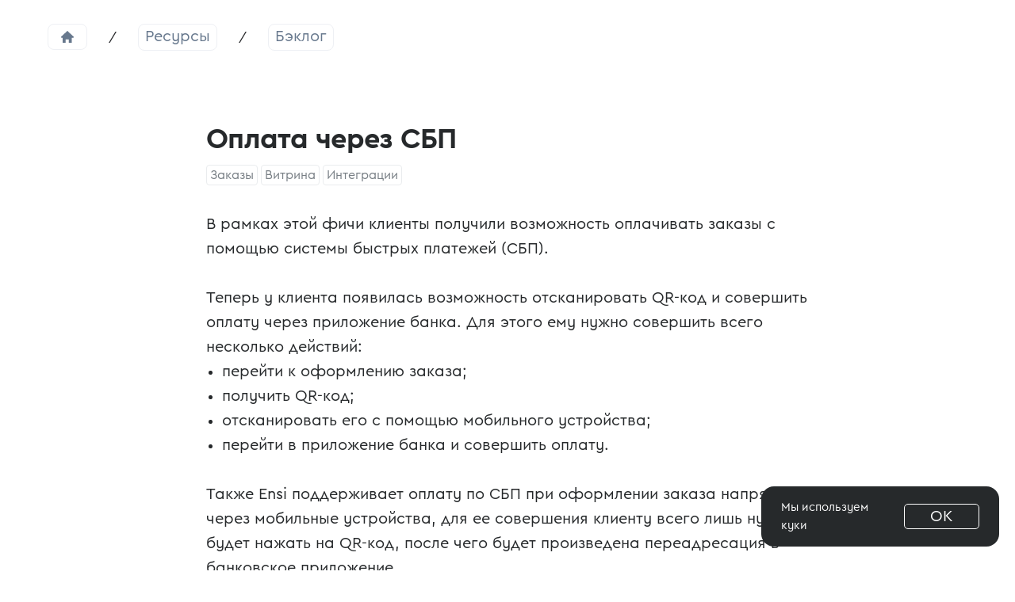

--- FILE ---
content_type: image/svg+xml
request_url: https://static.tildacdn.com/tild3235-3433-4831-a232-393736666464/logo--ensi--footer-0.svg
body_size: 1802
content:
<?xml version="1.0" encoding="UTF-8"?> <svg xmlns="http://www.w3.org/2000/svg" width="113" height="50" viewBox="0 0 113 50" fill="none"> <path d="M10.9275 31H0V42H10.9275V31Z" fill="#E51C2E"></path> <path d="M22.3513 31H11.4238V42H22.3513V31Z" fill="#E51C2E"></path> <path d="M22.3513 19.5H11.4238V30.5H22.3513V19.5Z" fill="#E51C2E"></path> <path d="M33.7761 19.5H22.8486V30.5H33.7761V19.5Z" fill="#128FD1"></path> <path d="M33.7761 8H22.8486V19H33.7761V8Z" fill="#128FD1"></path> <path d="M45.1999 8H34.2725V19H45.1999V8Z" fill="#EBECEE"></path> <path d="M56.6238 8H45.6963V19H56.6238V8Z" fill="#EBECEE"></path> <path d="M56.6238 19.5H45.6963V30.5H56.6238V19.5Z" fill="#EBECEE"></path> <path d="M56.6238 31H45.6963V42H56.6238V31Z" fill="#EBECEE"></path> <path d="M45.1999 19.5H34.2725V30.5H45.1999V19.5Z" fill="#128FD1"></path> <path d="M45.1999 31H34.2725V42H45.1999V31Z" fill="#128FD1"></path> <path d="M33.7761 31H22.8486V42H33.7761V31Z" fill="#E51C2E"></path> <path d="M66.7702 24.9252H71.1402L72.1932 29.5627H75.0363L70.2978 11.0127H67.6126L62.874 29.5627H65.7172L66.7702 24.9252ZM69.0078 15.5177L70.6137 22.4872H67.323L68.9025 15.5177H69.0078ZM79.7058 21.4537H81.1273C84.4969 21.4537 85.9975 19.9697 85.9975 17.1077V15.3587C85.9975 12.4967 84.4969 11.0127 81.1273 11.0127H76.9415V29.5627H79.7058V21.4537ZM81.3379 13.4507C82.6804 13.4507 83.2333 14.0072 83.2333 15.3587V17.1077C83.2333 18.4327 82.6804 19.0157 81.3379 19.0157H79.7058V13.4507H81.3379ZM91.0107 13.4507H95.249V29.5627H97.9868V11.0127H88.2728V29.5627H91.0107V13.4507ZM104.167 13.4507H108.405V29.5627H111.143V11.0127H101.429V29.5627H104.167V13.4507Z" fill="#EBECEE"></path> <path d="M64.2279 39.2888C65.0661 39.2888 65.4215 38.8973 65.4215 38.0738V35.5763C65.4215 34.7461 65.0527 34.3613 64.2279 34.3613C63.4098 34.3613 63.041 34.7461 63.041 35.5763V38.0738C63.041 38.8973 63.3897 39.2888 64.2279 39.2888ZM64.2279 38.8501C63.7317 38.8501 63.5238 38.6071 63.5238 38.0738V35.5763C63.5238 35.0431 63.7317 34.8001 64.2279 34.8001C64.7241 34.8001 64.932 35.0431 64.932 35.5763V38.0738C64.932 38.6071 64.7241 38.8501 64.2279 38.8501ZM67.1531 36.0151H67.9511V35.6101H65.9059V36.0151H66.7038V39.1876H67.1531V36.0151ZM69.3573 39.2551C70.0279 39.2551 70.3498 38.9311 70.3498 38.3101V38.0738H69.8938V38.3101C69.8938 38.6678 69.7127 38.8501 69.3573 38.8501C69.002 38.8501 68.8209 38.6678 68.8209 38.3101V37.4191H70.3498V36.4876C70.3498 35.8598 70.0279 35.5426 69.3573 35.5426C68.6868 35.5426 68.3716 35.8598 68.3716 36.4876V38.3101C68.3716 38.9311 68.6868 39.2551 69.3573 39.2551ZM68.8209 36.4876C68.8209 36.1298 69.002 35.9476 69.3573 35.9476C69.7127 35.9476 69.8938 36.1298 69.8938 36.4876V37.0478H68.8209V36.4876ZM72.9793 35.6101H72.53V37.2841C72.4026 37.3246 72.2752 37.3583 72.0741 37.3583C71.6248 37.3583 71.4303 37.1491 71.4303 36.7508V35.6101H70.9744V36.7846C70.9744 37.4056 71.3298 37.7633 71.9601 37.7633C72.2484 37.7633 72.4429 37.7026 72.53 37.6756V39.1876H72.9793V35.6101ZM74.7222 39.2551C75.3928 39.2551 75.7147 38.9311 75.7147 38.3101V38.0738H75.2587V38.3101C75.2587 38.6678 75.0776 38.8501 74.7222 38.8501C74.3668 38.8501 74.1858 38.6678 74.1858 38.3101V37.4191H75.7147V36.4876C75.7147 35.8598 75.3928 35.5426 74.7222 35.5426C74.0517 35.5426 73.7365 35.8598 73.7365 36.4876V38.3101C73.7365 38.9311 74.0517 39.2551 74.7222 39.2551ZM74.1858 36.4876C74.1858 36.1298 74.3668 35.9476 74.7222 35.9476C75.0776 35.9476 75.2587 36.1298 75.2587 36.4876V37.0478H74.1858V36.4876ZM77.372 39.2551C78.0426 39.2551 78.3644 38.9311 78.3644 38.3101V37.9388H77.9085V38.3101C77.9085 38.6678 77.7274 38.8501 77.372 38.8501C77.0166 38.8501 76.8356 38.6678 76.8356 38.3101V36.4876C76.8356 36.1298 77.0166 35.9476 77.372 35.9476C77.7274 35.9476 77.9085 36.1298 77.9085 36.4876V36.8588H78.3644V36.4876C78.3644 35.8598 78.0426 35.5426 77.372 35.5426C76.7015 35.5426 76.3863 35.8598 76.3863 36.4876V38.3101C76.3863 38.9311 76.7015 39.2551 77.372 39.2551ZM79.9956 36.0151H80.7936V35.6101H78.7484V36.0151H79.5463V39.1876H79.9956V36.0151ZM82.3542 39.1876C83.0248 39.1876 83.36 38.8838 83.36 38.2493C83.36 37.7363 83.132 37.4663 82.7029 37.3853V37.3583C83.1119 37.2571 83.3265 36.9938 83.3265 36.5011C83.3265 35.8936 83.0046 35.6101 82.3542 35.6101H81.2947V39.1876H82.3542ZM82.3542 36.0151C82.7029 36.0151 82.8705 36.1906 82.8705 36.5686C82.8705 37.0073 82.6425 37.1963 82.2872 37.1963H81.7507V36.0151H82.3542ZM82.3006 37.5338C82.6761 37.5338 82.8906 37.7363 82.8906 38.1818C82.8906 38.6003 82.723 38.7826 82.3542 38.7826H81.7507V37.5338H82.3006ZM84.9151 39.2551C85.5856 39.2551 85.9075 38.9311 85.9075 38.3101V38.0738H85.4515V38.3101C85.4515 38.6678 85.2705 38.8501 84.9151 38.8501C84.5597 38.8501 84.3786 38.6678 84.3786 38.3101V37.4191H85.9075V36.4876C85.9075 35.8598 85.5856 35.5426 84.9151 35.5426C84.2445 35.5426 83.9294 35.8598 83.9294 36.4876V38.3101C83.9294 38.9311 84.2445 39.2551 84.9151 39.2551ZM84.3786 36.4876C84.3786 36.1298 84.5597 35.9476 84.9151 35.9476C85.2705 35.9476 85.4515 36.1298 85.4515 36.4876V37.0478H84.3786V36.4876ZM87.1156 37.5608H88.2891V39.1876H88.7383V35.6101H88.2891V37.1558H87.1156V35.6101H86.6596V39.1876H87.1156V37.5608ZM90.0337 37.5608H91.2072V39.1876H91.6565V35.6101H91.2072V37.1558H90.0337V35.6101H89.5778V39.1876H90.0337V37.5608ZM93.2739 39.1876C94.0249 39.1876 94.4138 38.8163 94.4138 38.0738C94.4138 37.3313 94.0182 36.9601 93.2739 36.9601H92.952V35.6101H92.496V39.1876H93.2739ZM95.4129 35.6101H94.9636V39.1876H95.4129V35.6101ZM93.2739 37.3651C93.7298 37.3651 93.9444 37.5811 93.9444 38.0738C93.9444 38.5666 93.7298 38.7826 93.2739 38.7826H92.952V37.3651H93.2739ZM97.3252 35.3198C97.8818 35.3198 98.1634 34.9891 98.1701 34.4626H97.7812C97.7745 34.8136 97.6203 35.0026 97.3252 35.0026C97.0302 35.0026 96.8759 34.8136 96.8692 34.4626H96.4803C96.487 34.9891 96.762 35.3198 97.3252 35.3198ZM97.922 36.5348H97.9488V39.1876H98.3981V35.6101H97.9488L96.7351 38.2493H96.7083V35.6101H96.2523V39.1876H96.6949L97.922 36.5348ZM101.318 39.2551C101.988 39.2551 102.31 38.9311 102.31 38.3101V37.9388H101.854V38.3101C101.854 38.6678 101.673 38.8501 101.318 38.8501C100.962 38.8501 100.781 38.6678 100.781 38.3101V36.4876C100.781 36.1298 100.962 35.9476 101.318 35.9476C101.673 35.9476 101.854 36.1298 101.854 36.4876V36.8588H102.31V36.4876C102.31 35.8598 101.988 35.5426 101.318 35.5426C100.647 35.5426 100.332 35.8598 100.332 36.4876V38.3101C100.332 38.9311 100.647 39.2551 101.318 39.2551ZM103.935 39.2551C104.605 39.2551 104.927 38.9311 104.927 38.3101V36.4876C104.927 35.8598 104.605 35.5426 103.935 35.5426C103.264 35.5426 102.949 35.8598 102.949 36.4876V38.3101C102.949 38.9311 103.264 39.2551 103.935 39.2551ZM103.935 38.8501C103.579 38.8501 103.398 38.6678 103.398 38.3101V36.4876C103.398 36.1298 103.579 35.9476 103.935 35.9476C104.29 35.9476 104.471 36.1298 104.471 36.4876V38.3101C104.471 38.6678 104.29 38.8501 103.935 38.8501ZM107.329 39.1201H107.543C108.314 39.1201 108.683 38.7488 108.683 38.0738V36.7103C108.683 36.0353 108.314 35.6641 107.543 35.6641H107.329V34.8676H106.879V35.6641H106.672C105.9 35.6641 105.532 36.0353 105.532 36.7103V38.0738C105.532 38.7488 105.9 39.1201 106.672 39.1201H106.879V39.9301H107.329V39.1201ZM106.672 38.7151C106.209 38.7151 105.981 38.4991 105.981 38.0738V36.7103C105.981 36.2851 106.209 36.0691 106.672 36.0691H106.893V38.7151H106.672ZM107.543 36.0691C107.999 36.0691 108.227 36.2851 108.227 36.7103V38.0738C108.227 38.4991 107.999 38.7151 107.543 38.7151H107.315V36.0691H107.543ZM110.282 36.0151H111.08V35.6101H109.035V36.0151H109.833V39.1876H110.282V36.0151Z" fill="#EBECEE"></path> </svg> 

--- FILE ---
content_type: image/svg+xml
request_url: https://static.tildacdn.com/tild3236-3063-4133-a364-626161366631/new-page.svg
body_size: 94
content:
<?xml version="1.0" encoding="UTF-8"?> <svg xmlns="http://www.w3.org/2000/svg" width="16" height="16" viewBox="0 0 16 16" fill="none"><path d="M13.5 2C13.776 2.0001 13.9999 2.22401 14 2.5V6C13.9999 6.27576 13.7766 6.49947 13.501 6.5C13.2249 6.5 13.001 6.27608 13.001 6L13 3.70703L10.8516 5.85449C10.9452 6.05028 11 6.26847 11 6.5V11.5C11 12.3284 10.3284 13 9.5 13H4.5C3.67157 13 3 12.3284 3 11.5V6.5C3 5.67157 3.67157 5 4.5 5H9.5C9.73107 5 9.94904 5.05413 10.1445 5.14746L12.293 3H10L9.89941 2.99023C9.67154 2.94369 9.50009 2.74161 9.5 2.5C9.50009 2.2587 9.671 2.05664 9.89844 2.00977L10 2H13.5ZM4.5 6C4.22386 6 4 6.22386 4 6.5V11.5C4 11.7761 4.22386 12 4.5 12H9.5C9.77614 12 10 11.7761 10 11.5V6.70703L7.35352 9.35352C7.15832 9.54872 6.84176 9.54859 6.64648 9.35352C6.45141 9.15824 6.45128 8.84168 6.64648 8.64648L9.29297 6H4.5Z" fill="#242528"></path></svg> 

--- FILE ---
content_type: image/svg+xml
request_url: https://static.tildacdn.com/tild6432-3761-4061-a562-366438383733/tg--icon.svg
body_size: 175
content:
<?xml version="1.0" encoding="UTF-8"?> <svg xmlns="http://www.w3.org/2000/svg" width="30" height="30" viewBox="0 0 30 30" fill="none"><g clip-path="url(#clip0_4266_563)"><path fill-rule="evenodd" clip-rule="evenodd" d="M15 30C23.2842 30 30 23.2842 30 15C30 6.7158 23.2842 0 15 0C6.7158 0 0 6.7158 0 15C0 23.2842 6.7158 30 15 30ZM21.5931 9.5832C21.7089 8.2692 20.3211 8.8104 20.3211 8.8104C19.2966 9.2346 18.24 9.6654 17.172 10.101C13.86 11.4519 10.4388 12.8475 7.5243 14.2212C5.9439 14.8008 6.8691 15.3804 6.8691 15.3804L9.3744 16.1535C10.5309 16.5015 11.1474 16.1148 11.1474 16.1148L16.5438 12.4434C18.471 11.1294 18.0084 12.2115 17.5458 12.6753L13.4988 16.5399C12.882 17.0811 13.1904 17.5449 13.4601 17.7768C14.2251 18.4515 16.1061 19.686 16.9272 20.2248C17.1408 20.3649 17.2827 20.4582 17.3148 20.4822C17.5074 20.6367 18.5481 21.3324 19.242 21.1779C19.9359 21.0231 20.013 20.1342 20.013 20.1342L20.9379 14.0664C21.0765 13.0131 21.2358 12.0006 21.363 11.1918C21.483 10.428 21.5745 9.8463 21.5931 9.5832Z" fill="black"></path></g><defs><clipPath id="clip0_4266_563"><rect width="30" height="30" fill="white"></rect></clipPath></defs></svg> 

--- FILE ---
content_type: image/svg+xml
request_url: https://static.tildacdn.com/tild3464-3638-4232-a638-663639623366/logo--ensi--footer-0.svg
body_size: 2614
content:
<?xml version="1.0" encoding="UTF-8"?> <svg xmlns="http://www.w3.org/2000/svg" width="46" height="50" viewBox="0 0 46 50" fill="none"> <path d="M5.49954 15.1591C5.14344 13.5959 6.69686 12.2133 8.70567 12.2133C10.5153 12.2133 12.3292 12.6204 13.0193 15.1535H15.339V19.0198C12.4471 16.6326 6.17634 18.1305 5.49954 15.1591ZM29.5697 14.0891H24.3438L19.3723 19.555V8.63405H15.339V11.28C15.2077 11.1094 15.0684 10.94 14.913 10.7748C13.4464 9.21575 11.3331 8.42533 8.6313 8.42533C5.50675 8.42533 3.73001 9.8294 2.78981 11.0067C1.62216 12.4689 1.10095 14.4639 1.46172 16.0898C2.39598 20.2988 6.28649 20.9711 9.14391 21.3443C11.4003 21.6388 13.5587 22.0502 13.5012 24.0689C13.4415 26.1641 11.089 26.6792 9.54526 26.6792C5.52344 26.6792 5.38743 23.6952 5.38743 23.6952H1.0625C1.12556 24.8155 1.46316 26.6148 2.83707 28.1589C4.34177 29.8503 6.59894 30.708 9.54526 30.708C11.8051 30.708 13.8634 29.9686 15.339 28.656V30.46H19.3723V25.3049L20.7998 23.7372L24.8741 30.4604H29.5684L23.6396 20.6139L29.5697 14.0891Z" fill="white"></path> <path d="M2.29011 40.179C2.40941 40.2188 2.54829 40.2387 2.70712 40.2387C2.90565 40.2387 3.06447 40.179 3.18377 40.0592C3.30271 39.9398 3.3823 39.7803 3.42201 39.6009L0.900391 34.2389H2.57794L4.1962 38.0859L5.61576 34.2389H7.21407L4.94091 39.521C4.64284 40.2188 4.33508 40.7371 3.99784 41.0659C3.66025 41.4048 3.29283 41.5742 2.88571 41.5742C2.74664 41.5742 2.63776 41.5742 2.54829 41.5544C2.44912 41.5443 2.36952 41.5244 2.29999 41.5046L2.11152 41.4445C2.06193 41.4247 2.01235 41.4048 1.96258 41.3949V40.0394C2.05188 40.0993 2.16111 40.149 2.29011 40.179Z" fill="white"></path> <path d="M10.096 39.3811C9.99683 39.4111 9.88741 39.4309 9.76828 39.4609C9.64934 39.4811 9.52014 39.5009 9.39099 39.5106C9.26216 39.5307 9.13296 39.5307 9.01401 39.5307C8.70626 39.5307 8.4481 39.5009 8.20966 39.4509C7.9813 39.3912 7.78278 39.3115 7.62396 39.1919C7.46528 39.0721 7.34602 38.9127 7.26659 38.7135C7.1872 38.524 7.14746 38.2848 7.14746 38.0057V36.0921H8.51759V37.7366C8.51759 37.8861 8.53737 38.0158 8.57706 38.1053C8.60673 38.2052 8.66639 38.2848 8.74577 38.3447C8.82539 38.4046 8.91467 38.4442 9.03361 38.4643C9.15292 38.4841 9.29178 38.494 9.45078 38.494C9.68885 38.494 9.86763 38.4742 10.0067 38.4343C10.1456 38.3845 10.2548 38.3348 10.3342 38.2848V36.0921H11.7042V41.3945H10.3342V39.3014C10.2746 39.3214 10.1953 39.3514 10.096 39.3811Z" fill="white"></path> <path d="M15.5055 38.9235C15.416 38.9634 15.3069 39.0032 15.1679 39.0231L14.8005 39.093C14.6416 39.1226 14.5025 39.1528 14.3836 39.1926C14.2645 39.2325 14.1649 39.2821 14.0857 39.3421C14.0063 39.4118 13.9468 39.4917 13.907 39.5813C13.8673 39.6708 13.8475 39.7807 13.8475 39.9201C13.8475 40.0298 13.8673 40.1295 13.8971 40.2091C13.9368 40.2987 13.9865 40.3586 14.0559 40.4185C14.1154 40.4684 14.1851 40.5182 14.2645 40.5381C14.3538 40.568 14.4431 40.5779 14.5422 40.5779C14.592 40.5779 14.6615 40.568 14.741 40.5579C14.8204 40.548 14.9 40.5281 14.999 40.4982C15.0884 40.4582 15.1777 40.4185 15.267 40.3586C15.3565 40.3088 15.4357 40.2291 15.5055 40.1394C15.5848 40.0496 15.6443 39.9401 15.6839 39.8005C15.7239 39.6708 15.7536 39.5213 15.7536 39.3421V38.8039C15.674 38.8537 15.5848 38.8934 15.5055 38.9235ZM17.1532 40.7374C17.1632 40.837 17.193 40.9268 17.2227 40.9766C17.2527 41.0462 17.2824 41.0862 17.3221 41.1162C17.3618 41.1459 17.3916 41.166 17.4414 41.1759V41.3952H15.9224L15.8429 41.1459C15.8031 41.0462 15.7933 40.9268 15.7933 40.7773L15.4855 41.0862C15.3763 41.1759 15.267 41.2558 15.138 41.3254C15.009 41.3952 14.8699 41.4549 14.7012 41.495C14.5325 41.5347 14.334 41.5547 14.1055 41.5547C13.8673 41.5547 13.6489 41.5247 13.4504 41.4549C13.2519 41.3851 13.083 41.2756 12.934 41.1459C12.7954 41.0065 12.6761 40.837 12.5967 40.6277C12.5172 40.4284 12.4775 40.1892 12.4775 39.9201C12.4775 39.7009 12.5072 39.5016 12.5769 39.3122C12.6462 39.1226 12.7458 38.9634 12.8647 38.8237C12.9939 38.6841 13.1425 38.5647 13.3212 38.4749C13.5 38.3753 13.6986 38.3156 13.9271 38.2855L15.267 38.0862C15.3166 38.0762 15.3664 38.0762 15.4258 38.0562C15.4855 38.0463 15.5353 38.0265 15.5848 37.9866C15.6342 37.9567 15.674 37.9168 15.7038 37.867C15.7338 37.8071 15.7536 37.7373 15.7536 37.6477C15.7536 37.558 15.7338 37.4783 15.7139 37.4085C15.6839 37.3286 15.6342 37.2689 15.5748 37.2191C15.5055 37.1594 15.4258 37.1193 15.3166 37.0896C15.2075 37.0596 15.0685 37.0497 14.9098 37.0497C14.7212 37.0497 14.5821 37.0695 14.4729 37.0995C14.3538 37.1394 14.2645 37.1992 14.2048 37.2589C14.1355 37.3286 14.0857 37.4085 14.0559 37.4882L13.9964 37.7774H12.6265C12.6265 37.7173 12.6364 37.6278 12.6563 37.508C12.6761 37.3986 12.7157 37.2689 12.7752 37.1293C12.825 36.9999 12.9143 36.8603 13.0137 36.7207C13.1128 36.5811 13.242 36.4517 13.4206 36.332C13.5794 36.2225 13.788 36.1227 14.0263 36.0529C14.2645 35.9831 14.5422 35.9433 14.8798 35.9333C15.3466 35.9333 15.7338 35.9831 16.0315 36.0729C16.3191 36.1727 16.5477 36.3022 16.7166 36.4517C16.8754 36.6112 16.9845 36.7806 17.0439 36.9698C17.0937 37.1594 17.1235 37.3486 17.1235 37.5382V40.3487C17.1235 40.5083 17.1334 40.6376 17.1532 40.7374Z" fill="white"></path> <path d="M21.132 37.5979C21.0923 37.4882 21.0328 37.3986 20.9633 37.3286C20.8839 37.249 20.7944 37.1992 20.6953 37.1594C20.586 37.1293 20.457 37.1094 20.3081 37.1094C20.0799 37.1094 19.9011 37.1594 19.7621 37.2689C19.623 37.3787 19.5139 37.508 19.4444 37.6677C19.365 37.8371 19.3253 38.0165 19.2953 38.2059C19.2757 38.3952 19.256 38.5746 19.256 38.7438C19.256 38.9134 19.2659 39.103 19.2854 39.2922C19.3055 39.4917 19.3452 39.6609 19.4245 39.8203C19.4942 39.98 19.5934 40.1196 19.7423 40.2192C19.8813 40.3288 20.0698 40.3786 20.3081 40.3786C20.4671 40.3786 20.6059 40.3487 20.7251 40.279C20.8341 40.2192 20.9335 40.1394 21.0131 40.0496C21.0923 39.95 21.152 39.8503 21.1915 39.7408C21.2213 39.641 21.2415 39.5415 21.2415 39.4516H22.6709C22.6709 39.5415 22.6608 39.651 22.6311 39.7906C22.5913 39.9401 22.5417 40.0797 22.4721 40.239C22.4028 40.3885 22.3034 40.548 22.1944 40.7074C22.0652 40.8671 21.9263 41.0065 21.7476 41.1261C21.5688 41.2558 21.3702 41.3554 21.132 41.4349C20.8938 41.5148 20.616 41.5547 20.3081 41.5547C19.911 41.5547 19.5536 41.495 19.2461 41.3752C18.9381 41.2455 18.6799 41.0662 18.4717 40.827C18.2629 40.5879 18.1043 40.2987 17.9951 39.9401C17.886 39.5913 17.8262 39.1926 17.8262 38.7438C17.8262 38.2855 17.886 37.8868 18.0049 37.5382C18.1242 37.1992 18.2927 36.9001 18.5114 36.661C18.7297 36.4218 18.9877 36.2423 19.2953 36.1227C19.5934 35.9932 19.9408 35.9333 20.3081 35.9333C20.4671 35.9333 20.6358 35.9532 20.8142 35.9732C20.9831 35.9932 21.152 36.043 21.3207 36.1029C21.4896 36.1727 21.6484 36.2524 21.8072 36.352C21.956 36.4517 22.095 36.5811 22.224 36.7306C22.3432 36.8802 22.4425 37.0596 22.5219 37.2589C22.6012 37.4583 22.6509 37.6974 22.6709 37.9664H21.2415C21.2114 37.8271 21.1816 37.6974 21.132 37.5979Z" fill="white"></path> <path d="M27.6019 36.0921V37.2085H26.0036V41.3945H24.6337V37.2085H23.0352V36.0921H27.6019Z" fill="white"></path> <path d="M31.5599 38.0057V36.0921H32.9299V41.3945H31.5599V39.1219H29.5444V41.3945H28.1748V36.0921H29.5444V38.0057H31.5599Z" fill="white"></path> <path d="M35.387 39.3613L37.3128 36.0921H38.7523V41.3945H37.3822V38.1951H37.3624L35.496 41.3945H33.9971V36.0921H35.3668V39.3613H35.387Z" fill="white"></path> <path d="M43.1823 36.0921H45.009L42.8249 38.2947L45.0982 41.3945H43.3113L41.7629 39.1521L41.2069 39.7201V41.3945H39.8369V36.0921H41.2069V38.1053L43.1823 36.0921Z" fill="white"></path> </svg> 

--- FILE ---
content_type: text/plain
request_url: https://www.google-analytics.com/j/collect?v=1&_v=j102&a=669983685&t=pageview&_s=1&dl=https%3A%2F%2Fensi.tech%2Fresources%2Fbacklog%2Ftpost%2F8bdx9crrc1-oplata-cherez-sbp&ul=en-us%40posix&dt=%D0%9E%D0%BF%D0%BB%D0%B0%D1%82%D0%B0%20%D1%87%D0%B5%D1%80%D0%B5%D0%B7%20%D0%A1%D0%91%D0%9F&sr=1280x720&vp=1280x720&_u=aGDACEABBAAAACAAI~&jid=1268071862&gjid=1221818037&cid=1928923549.1769070679&tid=UA-168442210-1&_gid=934044893.1769070679&_r=1&_slc=1&gtm=45He61k2n81WG2FDZRv859061211za200zd859061211&gcd=13l3l3l3l1l1&dma=0&tag_exp=103116026~103200004~104527906~104528501~104684208~104684211~105391252~115938465~115938469~116744867~117041587&z=1858178321
body_size: -822
content:
2,cG-6ZEZRYYCS0

--- FILE ---
content_type: image/svg+xml
request_url: https://static.tildacdn.com/tild3662-6462-4535-a431-643131323263/logo--ensi--footer-0.svg
body_size: 1139
content:
<?xml version="1.0" encoding="UTF-8"?> <svg xmlns="http://www.w3.org/2000/svg" width="48" height="50" viewBox="0 0 48 50" fill="none"> <path d="M10.9 28.3102C11.0437 23.2753 14.9289 19.0174 19.9537 18.3951C19.1367 19.2565 18.7054 20.3218 18.6703 21.57C18.5896 24.4215 20.5954 27.0937 24.1018 28.82C27.1244 30.2897 28.3236 31.5907 28.2745 33.3486C28.1869 36.4287 24.8557 38.9145 20.96 38.8055C15.3532 38.6473 10.7422 33.8303 10.8965 28.3032V28.3138L10.9 28.3102ZM9.06256 28.2574C8.87321 34.9238 14.147 40.4475 20.8969 40.6479C25.7253 40.785 30.0067 37.4132 30.1189 33.3838C30.189 30.9437 28.6953 29.1013 25.2379 27.3538C24.9855 27.2273 24.8417 26.9565 24.8522 26.6296C24.8627 26.2745 25.1888 25.7857 25.8551 25.1423C27.5662 23.3175 28.1518 22.3014 28.1869 21.1059C28.2675 18.4935 25.5395 16.5843 21.5807 16.4718C14.8377 16.2819 9.25192 21.5419 9.06256 28.2539V28.2574ZM26.3459 21.1059C26.3354 21.5067 26.1881 21.8407 25.7989 22.3857L24.4139 23.9855C23.5267 24.9243 23.1726 25.4798 23.0604 26.1056C21.5666 25.0473 20.4902 23.0854 20.5322 21.5102C20.5778 19.8507 21.8507 18.6798 23.5478 18.7291C25.0766 18.7713 26.374 19.8823 26.3389 21.1094H26.3459V21.1059Z" fill="white"></path> <path d="M3.64174 9.04395L4.73927 10.0038L3.10174 11.8814L6.57666 14.9262L5.50017 16.1638L0.927734 12.1591L3.64174 9.04395Z" fill="white"></path> <path d="M12.8982 5.96666C12.3547 4.83802 11.2221 4.41258 10.1387 4.93296L7.56836 6.1741L10.2018 11.6556L11.678 10.9418L10.889 9.29633L12.0251 8.74783C13.0735 8.24152 13.4382 7.09178 12.8982 5.96314V5.96666ZM11.187 7.5348L10.2578 7.98485L9.67926 6.77886L10.6085 6.32881C10.8925 6.19168 11.2221 6.34287 11.3905 6.69447C11.5588 7.04608 11.4711 7.39767 11.187 7.5348Z" fill="white"></path> <path d="M23.3239 2.96777V9.05398H21.6864V5.59775L19.3686 9.05398H17.7275V2.96777H19.3686V6.41347L21.6864 2.96777H23.3239Z" fill="white"></path> <path d="M33.1315 6.27931L34.5761 7.04931L31.7289 12.4218L30.2807 11.6517L31.3888 9.56675L29.3515 8.48033L28.247 10.5653L26.7988 9.79532L29.6461 4.42285L31.0943 5.19286L30.0353 7.19347L32.069 8.2764L33.1315 6.27931Z" fill="white"></path> <path d="M45.4184 24.3835L45.1484 23.0088L38.707 21.6973L39.0331 23.3674L40.029 23.5186L40.4708 25.7125L39.5941 26.2329L39.9448 28.0226L45.4149 24.38L45.4184 24.3835ZM41.4386 23.7049L43.3776 24.0038L41.6945 25.0164L41.4386 23.7014V23.7049Z" fill="white"></path> <path d="M44.4848 36.2643L41.7392 33.1526L45.0633 34.0105L45.4736 32.4213L39.5967 30.9023L39.1864 32.4951L41.9461 35.6068L38.6079 34.7454L38.2012 36.3381L44.078 37.8535L44.4848 36.2643Z" fill="white"></path> <path d="M45.2217 36.3274L46.5155 36.6614L47.031 34.6432L45.7371 34.3232L45.2217 36.3274Z" fill="white"></path> <path d="M37.725 47.0339L36.6275 46.0916L37.9319 44.5657L34.4219 41.549L35.4879 40.3008L38.9978 43.3175L40.3023 41.7951L41.3998 42.7373L37.725 47.0339Z" fill="white"></path> <path d="M37.6442 14.0991C38.4191 13.5155 39.3553 13.6491 39.9515 14.4472C40.5475 15.2453 40.0917 16.3177 40.0917 16.3177L41.5854 16.7924C41.5854 16.7924 42.3498 15.1188 41.1646 13.533C39.9093 11.8594 38.1281 11.6063 36.6238 12.7384C35.1195 13.8706 34.867 15.6602 36.1188 17.3339C37.3075 18.9196 39.1239 18.6488 39.1239 18.6488L39.0854 17.0772C39.0854 17.0772 37.9527 17.2459 37.3321 16.4197C36.7114 15.5935 36.8657 14.6828 37.6442 14.0991Z" fill="white"></path> </svg> 

--- FILE ---
content_type: image/svg+xml
request_url: https://static.tildacdn.com/tild6538-3034-4137-b834-323939373865/LogoEnsiBlack.svg
body_size: 1074
content:
<?xml version="1.0" encoding="UTF-8"?> <svg xmlns="http://www.w3.org/2000/svg" width="1206" height="600" viewBox="0 0 1206 600" fill="none"><path d="M240.598 600H911.267C1047.2 600 1153.07 495.286 1153.07 361.083C1153.07 300.301 1129.01 238.917 1088.11 196.79L1085.1 193.18C1108.56 170.913 1130.81 148.044 1153.67 125.176L1206 72.8185L1191.56 58.3751C1164.5 31.2939 1125.4 0 1077.28 0C1027.96 0 988.86 32.4975 955.778 65.5968C925.703 39.7192 896.831 27.6831 863.749 27.6831C819.238 27.6831 784.953 52.9589 758.487 77.6329L743.449 92.0763C780.141 128.185 815.629 164.895 851.719 201.605C886.004 236.51 924.5 255.767 964.198 255.767C996.078 255.166 1026.15 243.129 1054.42 222.668L1058.63 226.279C1091.72 262.989 1109.16 309.93 1109.16 361.083C1109.16 473.019 1023.75 557.874 910.665 559.077H240.598C129.923 559.077 43.9092 472.417 43.9092 361.083C43.9092 249.147 129.923 163.089 240.598 163.089H757.885L716.984 122.166H240.598C102.254 122.166 0 223.872 0 361.083C0 498.295 102.856 600 240.598 600ZM155.186 359.88C155.186 424.273 205.712 473.621 272.478 473.621C305.56 473.621 334.432 462.187 359.093 438.716L336.838 406.82C317.59 423.671 296.538 432.096 273.681 432.096C236.388 432.096 208.719 410.431 202.704 374.925H365.108C366.913 364.694 368.717 355.065 368.717 346.038C368.717 288.867 325.409 245.537 267.666 245.537C206.313 244.333 153.983 297.292 155.186 359.88ZM203.907 340.02C210.524 307.523 235.787 286.459 265.861 286.459C296.538 286.459 321.8 306.319 321.8 340.02H203.907ZM437.889 470.01H483.001V343.029C482.4 310.532 503.452 287.663 533.527 287.663C563.602 287.663 584.654 310.532 584.654 343.029V470.01H629.767V343.029C629.767 287.061 590.068 246.74 533.527 245.537C477.588 246.74 437.889 287.061 437.889 343.029V470.01ZM696.533 431.495C715.78 456.77 747.058 473.621 783.75 473.621C807.208 473.621 825.854 467.603 841.493 456.169C857.132 444.132 864.952 427.884 864.952 406.82C864.952 376.128 846.305 358.676 805.404 341.224L784.351 332.798C763.299 323.771 755.479 318.355 755.479 306.921C755.479 293.079 766.908 286.459 785.554 286.459C804.2 286.459 822.847 294.283 836.08 308.726L861.343 279.84C842.696 256.971 817.433 245.537 786.156 245.537C741.645 245.537 709.766 269.609 709.766 308.726C709.766 339.418 727.81 356.269 766.306 372.518L788.562 381.545C809.614 390.572 819.238 395.988 819.238 408.626C819.238 424.875 804.2 433.3 783.75 433.3C760.893 433.3 741.645 421.866 722.998 402.006L696.533 431.495ZM801.193 93.2799C821.042 77.6329 841.493 67.4022 863.749 67.4022C884.199 67.4022 903.447 73.4203 927.507 93.2799C917.883 101.705 910.064 108.325 902.244 113.139C890.816 120.361 878.786 123.972 860.741 123.972C844.501 123.972 830.065 117.352 818.636 108.927C812.02 104.714 806.606 98.6961 801.193 93.2799ZM870.365 163.691C890.816 162.487 907.658 156.469 922.695 147.442C938.936 137.813 953.371 123.972 968.409 109.529L991.266 86.66C1024.95 52.9589 1052.62 39.7192 1077.28 39.7192C1103.14 39.7192 1126.6 53.5607 1149.46 72.8185C1115.17 107.121 1081.49 142.026 1046.6 175.727C1017.73 203.41 990.063 216.048 964.198 216.048C925.703 216.048 895.628 189.569 870.365 163.691ZM944.951 470.01H990.664V302.106H944.951V470.01Z" fill="#26292B"></path></svg> 

--- FILE ---
content_type: image/svg+xml
request_url: https://static.tildacdn.com/tild6234-3737-4136-a466-626665623663/logo--ensi--footer-0.svg
body_size: 45197
content:
<?xml version="1.0" encoding="UTF-8"?> <svg xmlns="http://www.w3.org/2000/svg" width="145" height="50" viewBox="0 0 145 50" fill="none"> <g clip-path="url(#clip0_741_6645)"> <mask id="mask0_741_6645" style="mask-type:alpha" maskUnits="userSpaceOnUse" x="0" y="5" width="42" height="40"> <path fill-rule="evenodd" clip-rule="evenodd" d="M38.6037 16.9761C37.652 17.6654 36.6281 18.2508 35.5498 18.7222C35.5711 18.6626 35.5872 18.6014 35.5988 18.5391L35.6331 18.3797L35.6389 18.3539L35.6115 18.3452L35.4499 18.3011C35.39 18.284 35.3296 18.2707 35.2682 18.2612C35.781 17.9682 36.2982 17.6354 36.81 17.2723C37.2666 16.9511 37.6599 16.5495 37.9705 16.0875L38.0172 16.0153L37.9357 16.0443C37.4155 16.2313 36.9249 16.4914 36.4799 16.8167C35.873 17.2493 35.2925 17.7169 34.7412 18.217C34.4992 18.2191 34.2577 18.2461 34.021 18.2979C35.0059 17.1564 36.1248 16.1353 37.3531 15.2559C38.72 14.2799 39.8357 14.1733 40.2541 14.1733C40.3266 14.1724 40.3994 14.1763 40.4716 14.1852C40.4476 14.3952 40.2465 15.7955 38.6037 16.9718V16.9761ZM34.5358 17.2594C34.7491 16.8656 34.8762 16.4318 34.9097 15.9862C36.2429 14.909 36.9423 13.7327 36.9927 12.4886C36.3636 13.5161 35.6597 14.4968 34.8867 15.4228C34.8796 15.354 34.868 15.2856 34.8522 15.2182C34.8037 14.9894 34.7156 14.7707 34.5915 14.5718C36.584 11.8617 37.4227 9.76546 37.5305 9.48324C38.0736 9.78162 38.4276 10.2997 38.5558 10.9913C38.7667 12.1245 38.3127 13.5292 37.4 14.5718C36.5416 15.5636 35.5833 16.4659 34.5406 17.2648L34.5358 17.2594ZM33.9775 11.4039C33.984 11.6755 34.0837 11.9369 34.2598 12.1449C34.4132 12.3604 34.5466 12.5467 34.4317 12.8904C34.3123 12.5392 34.1058 12.4132 33.8883 12.2818C33.7294 12.1976 33.5883 12.0835 33.4734 11.9457L33.4243 11.9758C33.5469 12.221 33.6139 12.4897 33.6213 12.7633C33.6213 13.1877 33.417 13.542 33.0181 13.8178C33.1038 13.6087 33.152 13.3863 33.1607 13.1607C33.1552 12.9373 33.0885 12.7196 32.968 12.5306C32.8209 12.2907 32.7431 12.0153 32.7434 11.7345C32.7434 11.3823 32.905 11.0688 33.0584 10.7651C33.2116 10.4613 33.3721 10.1565 33.3721 9.81069C33.3721 9.76546 33.3721 9.71914 33.3661 9.67388C34.0763 9.71914 34.4467 9.94319 34.461 9.95182L34.5838 10.0369C34.6012 10.3601 34.4219 10.6014 34.249 10.8362C34.109 11.0258 33.9788 11.2046 33.9788 11.4028L33.9775 11.4039ZM31.4331 8.91987C31.0311 8.69475 30.6496 8.48251 30.102 8.48251C29.9612 8.48285 29.8207 8.49728 29.6826 8.52562C29.9298 8.38774 30.1887 8.27135 30.4563 8.1777C30.6069 8.11997 30.7498 8.04437 30.8821 7.95255C31.0332 7.85454 31.1536 7.77914 31.3071 7.77914C31.6764 7.77914 31.9588 8.09582 32.263 8.42544C32.5673 8.75506 32.8876 9.12559 33.341 9.19778C34.0842 9.31626 34.3827 9.56403 34.4947 9.69869C34.3012 9.60601 33.8506 9.43153 33.1193 9.43153C32.3587 9.43153 31.886 9.16978 31.4331 8.91556V8.91987ZM30.5963 8.79059C30.4845 8.99148 30.4234 9.21618 30.4181 9.44554C30.4181 9.77514 30.527 10.0918 30.653 10.415C30.779 10.7382 30.9093 11.1087 30.9093 11.4922C30.9093 12.1934 30.4671 12.7169 29.5934 13.0487C29.2217 13.1852 28.8347 13.2767 28.4408 13.3212C28.8753 13.1058 30.0585 12.467 30.0585 11.6925C30.0585 11.35 29.8792 10.9665 29.6881 10.5637C29.4859 10.1328 29.2763 9.68682 29.2763 9.27103C29.2773 9.13111 29.3061 8.99271 29.3612 8.86387C29.5979 8.77373 29.8484 8.72452 30.102 8.71843C30.2697 8.71765 30.4363 8.74199 30.5963 8.79059ZM27.0272 15.5596C27.53 15.0754 27.9085 14.4789 28.1311 13.82C28.1653 13.8205 28.1988 13.8286 28.2291 13.8437C28.2597 13.8588 28.2863 13.8805 28.3072 13.9072C28.3348 13.9445 28.3538 13.9875 28.3628 14.0329C28.372 14.0783 28.3707 14.1252 28.3594 14.1701C28.217 14.7313 27.5988 15.2182 27.0272 15.5596ZM27.3749 12.6728C27.1756 12.6381 26.9742 12.6169 26.772 12.6092L27.2284 10.3601C27.7986 10.4818 28.2529 10.7123 28.2529 11.2304C28.2529 11.7302 27.7802 12.6103 27.6924 12.7729C27.5882 12.727 27.4786 12.6941 27.3662 12.6749L27.3749 12.6728ZM26.0832 10.7144C26.0832 10.3396 26.3113 10.2265 26.4841 10.2265C26.6568 10.2265 26.8848 10.3396 26.8848 10.7144C26.8848 11.0172 26.5983 12.1719 26.4841 12.6038C26.3755 12.173 26.0832 11.0172 26.0832 10.7144ZM26.7633 9.78808C26.7633 9.84285 26.747 9.89634 26.7161 9.94188C26.6855 9.9874 26.642 10.0229 26.5909 10.0438C26.54 10.0648 26.4839 10.0703 26.4295 10.0596C26.3755 10.0489 26.3257 10.0226 26.2866 9.98382C26.2476 9.94512 26.221 9.89579 26.2102 9.84209C26.1994 9.78837 26.205 9.73273 26.2261 9.68212C26.2472 9.63156 26.283 9.58831 26.3289 9.55791C26.375 9.52748 26.4288 9.51124 26.4841 9.51124C26.5208 9.51109 26.5571 9.51817 26.5912 9.53203C26.6252 9.54588 26.656 9.56627 26.6818 9.59203C26.7077 9.61775 26.7282 9.64831 26.7422 9.68196C26.7562 9.71563 26.7636 9.75169 26.7633 9.78808ZM26.6547 9.33676H26.3048C26.3463 9.24073 26.3789 9.14126 26.4027 9.03943C26.3006 9.06319 26.201 9.096 26.1049 9.13746V8.78844C26.201 8.82991 26.3006 8.86272 26.4027 8.88648C26.3792 8.78497 26.3465 8.6858 26.3048 8.59025H26.6526C26.6112 8.68588 26.5788 8.78502 26.5558 8.88648C26.6581 8.86288 26.7583 8.83007 26.8545 8.78844V9.13746C26.7583 9.09587 26.6581 9.06306 26.5558 9.03943C26.579 9.14118 26.6115 9.24068 26.6526 9.33676H26.6547ZM25.5899 12.676C25.4776 12.6952 25.3681 12.7282 25.264 12.774C25.1738 12.6114 24.7044 11.7313 24.7044 11.2315C24.7044 10.7134 25.1596 10.4829 25.729 10.3612L26.1886 12.6125C25.9867 12.6202 25.7856 12.6415 25.5866 12.676H25.5899ZM21.8611 11.1141C21.5618 11.0608 21.2589 11.0292 20.955 11.0193L21.6547 7.6014C22.5086 7.78559 23.1953 8.12813 23.1953 8.90586C23.1953 9.73529 22.3326 11.2606 22.3326 11.2606C22.183 11.1903 22.0244 11.141 21.8611 11.1141ZM19.9163 8.14429C19.9163 7.57662 20.2651 7.40427 20.5291 7.40427C20.7931 7.40427 21.1386 7.57662 21.1386 8.14429C21.1386 8.60643 20.6975 10.3579 20.5291 11.0161C20.3617 10.3601 19.9163 8.60643 19.9163 8.14429ZM20.9474 6.76873C20.9476 6.85106 20.9231 6.9316 20.8771 7.00014C20.8311 7.06869 20.7657 7.12214 20.689 7.15375C20.6123 7.18535 20.5279 7.19368 20.4464 7.17767C20.365 7.16165 20.2901 7.12204 20.2314 7.06382C20.1727 7.00561 20.1328 6.93142 20.1166 6.85066C20.1005 6.76991 20.1088 6.68622 20.1407 6.6102C20.1726 6.53418 20.2265 6.46925 20.2956 6.42365C20.3648 6.37804 20.446 6.3538 20.5291 6.35402C20.584 6.35402 20.6384 6.36475 20.6891 6.38559C20.7399 6.40643 20.786 6.43698 20.8248 6.47549C20.8637 6.51399 20.8945 6.55972 20.9155 6.61003C20.9365 6.66035 20.9474 6.71427 20.9474 6.76873ZM20.7909 6.12243H20.264C20.3269 5.97858 20.3764 5.8293 20.4117 5.67647C20.2586 5.71189 20.1091 5.76129 19.9652 5.82405V5.2973C20.1091 5.36005 20.2586 5.40946 20.4117 5.44488C20.3764 5.29239 20.3269 5.14346 20.264 5H20.7909C20.7284 5.14353 20.6793 5.29245 20.6442 5.44488C20.7995 5.40947 20.9511 5.36008 21.0973 5.2973V5.81974C20.9525 5.75721 20.8024 5.70781 20.6486 5.67216C20.6836 5.82494 20.7328 5.97421 20.7953 6.11812L20.7909 6.12243ZM19.2046 11.1141C19.0423 11.1398 18.8844 11.1876 18.7353 11.2563C18.7353 11.2563 17.8737 9.73101 17.8737 8.90157C17.8737 8.12384 18.5593 7.78128 19.4122 7.59709L20.1119 11.0193C19.8079 11.0292 19.5051 11.0608 19.2058 11.1141H19.2046ZM15.4758 12.6685C15.2769 12.6337 15.0758 12.6125 14.8739 12.6049L15.3346 10.3536C15.9017 10.4753 16.3581 10.7058 16.3581 11.2239C16.3581 11.7238 15.8887 12.6038 15.8007 12.7665C15.6964 12.7209 15.587 12.688 15.4748 12.6685H15.4758ZM14.1818 10.7101C14.1818 10.3353 14.4133 10.2222 14.586 10.2222C14.7588 10.2222 14.988 10.3353 14.988 10.7101C14.988 11.0128 14.6979 12.1676 14.586 12.5995C14.4774 12.1687 14.1818 11.0128 14.1818 10.7101ZM14.8652 9.78379C14.8652 9.83851 14.8489 9.89205 14.8182 9.93759C14.7875 9.98311 14.7439 10.0186 14.6928 10.0395C14.6418 10.0605 14.5857 10.066 14.5316 10.0553C14.4774 10.0446 14.4276 10.0182 14.3886 9.9795C14.3495 9.94081 14.3229 9.89148 14.3122 9.8378C14.3014 9.78408 14.3069 9.72842 14.3281 9.67783C14.3492 9.62724 14.3849 9.584 14.4309 9.55359C14.4768 9.52316 14.5308 9.50695 14.586 9.50695C14.66 9.50722 14.7308 9.53647 14.7831 9.58834C14.8355 9.64021 14.865 9.71043 14.8652 9.78379ZM14.7566 9.33242H14.4056C14.4476 9.2365 14.4807 9.13697 14.5045 9.03514C14.4017 9.05859 14.3014 9.0914 14.2046 9.13318V8.78413C14.3014 8.82588 14.4017 8.85872 14.5045 8.88217C14.4809 8.7806 14.4478 8.68144 14.4056 8.58593H14.7566C14.7144 8.68144 14.6814 8.7806 14.6577 8.88217C14.7605 8.85872 14.8609 8.82588 14.9576 8.78413V9.13318C14.8609 9.0914 14.7605 9.05859 14.6577 9.03514C14.6816 9.13697 14.7146 9.2365 14.7566 9.33242ZM13.6897 12.6717C13.5792 12.6913 13.4716 12.7242 13.3692 12.7697C13.279 12.6071 12.8085 11.727 12.8085 11.2272C12.8085 10.7091 13.2659 10.4786 13.8331 10.3568L14.2948 12.6082C14.0919 12.6157 13.8897 12.637 13.6897 12.6717ZM14.0395 15.5586C13.4658 15.2171 12.8444 14.7302 12.7075 14.169C12.696 14.1242 12.6946 14.0773 12.7034 14.0319C12.7123 13.9865 12.7311 13.9435 12.7585 13.9062C12.7789 13.8789 12.8054 13.8568 12.836 13.8416C12.8666 13.8265 12.9004 13.8187 12.9346 13.8189C13.1603 14.4792 13.5425 15.0762 14.0493 15.5596L14.0395 15.5586ZM12.6271 13.3245C12.2336 13.2802 11.8469 13.189 11.4754 13.053C10.6062 12.7213 10.1608 12.1977 10.1608 11.4965C10.1608 11.1119 10.2912 10.7586 10.4161 10.4193C10.541 10.08 10.653 9.77299 10.653 9.44983C10.6472 9.22042 10.5857 8.99574 10.4737 8.79493C10.6335 8.74612 10.7998 8.72178 10.967 8.72277C11.2212 8.72886 11.4726 8.77804 11.7101 8.86816C11.7651 8.99705 11.7939 9.13543 11.7949 9.27535C11.7949 9.69545 11.5852 10.1371 11.382 10.568C11.1907 10.9708 11.0115 11.3543 11.0115 11.6968C11.0115 12.4713 12.1925 13.1144 12.6282 13.3256L12.6271 13.3245ZM9.63491 8.9188C9.18185 9.17302 8.7125 9.43475 7.95088 9.43475C7.21639 9.43475 6.7666 9.60928 6.57538 9.70191C6.68402 9.56724 6.98497 9.31953 7.72924 9.20102C8.1823 9.12884 8.49956 8.77014 8.80704 8.42865C9.11451 8.08722 9.39046 7.78235 9.76203 7.78235C9.91631 7.78235 10.0337 7.85778 10.1868 7.95579C10.3201 8.04735 10.4638 8.12293 10.6149 8.18092C10.8817 8.27542 11.1401 8.39179 11.3874 8.52884C11.2487 8.5005 11.1075 8.48607 10.9658 8.48578C10.4226 8.48578 10.0369 8.7012 9.63491 8.92309V8.9188ZM6.48414 10.0369L6.60799 9.95613C6.6232 9.94748 6.99259 9.72345 7.70533 9.67822C7.70533 9.72345 7.69881 9.76978 7.69881 9.81503C7.69881 10.1608 7.85634 10.4699 8.01281 10.7694C8.16925 11.0688 8.3268 11.3845 8.3268 11.7389C8.3274 12.0197 8.24952 12.2952 8.10189 12.5349C7.98167 12.724 7.91489 12.9416 7.90848 13.165C7.91666 13.3892 7.96332 13.6103 8.04647 13.8189C7.64448 13.5431 7.44456 13.1888 7.44456 12.7643C7.45123 12.4907 7.51756 12.2217 7.63905 11.9758L7.58909 11.9457C7.4747 12.0831 7.33447 12.1973 7.17621 12.2818C6.95892 12.4132 6.75246 12.5392 6.63298 12.8904C6.51564 12.5467 6.6482 12.3582 6.80248 12.1449C6.97919 11.9372 7.07858 11.6756 7.08386 11.4039C7.08386 11.2056 6.95238 11.0269 6.81331 10.8373C6.64058 10.6024 6.46128 10.3601 6.48087 10.038L6.48414 10.0369ZM6.18206 15.4228C5.4114 14.496 4.70947 13.515 4.08191 12.4875C4.13189 13.7317 4.83267 14.9069 6.16361 15.9851C6.19429 16.4302 6.31865 16.8639 6.52866 17.2583C5.48619 16.4591 4.52843 15.5568 3.67013 14.5654C2.75748 13.5227 2.30443 12.118 2.51629 10.9848C2.64448 10.2965 2.99868 9.77838 3.54085 9.47678C3.64949 9.75898 4.48825 11.8552 6.47433 14.5654C6.35142 14.7645 6.26397 14.9832 6.21578 15.2117C6.20165 15.2763 6.1886 15.3453 6.1799 15.4163L6.18206 15.4228ZM7.04365 18.3011C6.80664 18.2496 6.56489 18.2225 6.32221 18.2203C5.76981 17.7214 5.18947 17.2539 4.58387 16.8199C4.13804 16.4946 3.64736 16.2345 3.12689 16.0476L3.0454 16.0185L3.0943 16.0907C3.40339 16.5534 3.79647 16.9552 4.25356 17.2756C4.7642 17.6386 5.2814 17.9714 5.7942 18.2644C5.73267 18.2744 5.67171 18.2876 5.61166 18.3043L5.44979 18.3484L5.42479 18.3571V18.3829L5.45846 18.5424C5.47164 18.6044 5.4887 18.6655 5.50955 18.7255C4.43038 18.2548 3.40597 17.6693 2.45436 16.9793C0.809427 15.8031 0.607342 14.4027 0.587785 14.1927C0.659853 14.1837 0.732461 14.1798 0.805085 14.1808C1.22229 14.1808 2.33919 14.2885 3.7038 15.2634C4.93319 16.1429 6.05285 17.1641 7.0393 18.3054L7.04365 18.3011ZM3.14864 18.0426C4.00553 18.3166 4.84079 18.6533 5.64754 19.0497C5.77543 19.3242 5.94065 19.5801 6.13864 19.8102C5.5289 19.5437 4.90551 19.3093 4.27096 19.1079C3.75621 18.9385 3.21921 18.8449 2.6771 18.83H2.59017L2.65753 18.8838C3.08832 19.2193 3.57781 19.473 4.10147 19.6325C4.90477 19.8902 5.72623 20.0886 6.55909 20.226C6.67962 20.3223 6.80627 20.4108 6.93825 20.491C7.05994 20.5631 7.18164 20.6353 7.30874 20.7064C7.14686 20.7161 6.9828 20.7204 6.81007 20.7204C5.90938 20.7204 4.43286 20.5922 2.51412 19.9836C0.685571 19.3998 0.0836589 18.189 0 18.0016C0.437911 17.8245 0.908185 17.7398 1.38092 17.7528C1.98029 17.7592 2.57507 17.8573 3.14429 18.0436L3.14864 18.0426ZM3.00738 20.4856C3.89462 20.5967 4.77387 20.7633 5.63992 20.9843C5.50027 21.0438 5.36645 21.116 5.24009 21.1998L5.05974 21.3226L5.13036 21.4303C4.85223 21.3818 4.57517 21.3409 4.30136 21.3064C4.06348 21.2773 3.82402 21.2621 3.58432 21.2612H3.46914C3.23677 21.2669 3.00511 21.2892 2.77596 21.3279L2.69123 21.3419L2.76726 21.3829C3.22527 21.6199 3.72378 21.7704 4.23727 21.8267C4.67187 21.8795 5.11731 21.9182 5.553 21.9344H5.56062C5.85428 22.2098 6.19936 22.4257 6.57646 22.5699C6.18536 22.5699 5.69534 22.5699 5.4487 22.5699C4.55569 22.5729 3.66325 22.5243 2.77596 22.4245C0.960448 22.2091 0.178182 21.1933 0.0597558 21.0242C0.192307 20.9294 0.936547 20.4393 2.28813 20.4393C2.52708 20.4395 2.76581 20.4539 3.00303 20.4824L3.00738 20.4856ZM3.83855 22.7692C4.49041 22.7692 5.62906 22.8091 6.48738 22.8909C6.1663 23.0251 5.86939 23.2103 5.60842 23.4392C5.3723 23.4256 5.13761 23.4187 4.90437 23.4187C4.76531 23.4187 4.62405 23.4187 4.48606 23.4252C4.46328 23.4252 4.4437 23.4252 4.42197 23.4252C4.02283 23.441 3.62851 23.5176 3.25293 23.6525L3.17903 23.6805L3.25293 23.7085C3.61182 23.8381 3.99116 23.903 4.37309 23.9002C4.41546 23.9002 4.45891 23.9002 4.50019 23.9002C4.5632 23.9002 4.62513 23.9002 4.68598 23.8938C4.88373 23.8852 5.08257 23.8701 5.27486 23.855L5.41174 23.9713C5.57628 24.1099 5.75639 24.2292 5.94848 24.3268L5.96802 24.3365C5.11663 24.5176 4.25042 24.6218 3.38003 24.6478H3.20186C1.59061 24.6478 0.765969 23.8582 0.636676 23.7214C0.765969 23.5922 1.59061 22.8349 3.31486 22.7767C3.48759 22.7703 3.6647 22.7671 3.84071 22.7671L3.83855 22.7692ZM4.05583 24.9688C4.84785 24.7558 5.65708 24.6117 6.47433 24.538C6.78792 24.6359 7.1147 24.686 7.44348 24.6866C7.52062 24.6866 7.59992 24.6812 7.67815 24.678C7.75642 24.6747 7.85093 24.6672 7.93891 24.6564C7.83999 24.705 7.7439 24.7589 7.65102 24.818C6.90677 24.892 6.16938 25.0227 5.44544 25.209C4.99219 25.3237 4.55943 25.5069 4.16229 25.7519L4.11017 25.7864L4.16883 25.8047C4.23743 25.8186 4.30745 25.8244 4.37742 25.822C4.83583 25.8097 5.29137 25.7465 5.73551 25.6334C6.31789 25.474 6.76443 25.3362 7.16318 25.1907C6.92386 25.4163 6.72576 25.6813 6.57757 25.9738C5.91289 26.2658 5.22591 26.505 4.52302 26.6891C4.16263 26.7875 3.79077 26.8386 3.41699 26.841C2.48804 26.841 1.91438 26.4963 1.79921 26.4209C1.89048 26.269 2.48261 25.3825 4.05365 24.9645L4.05583 24.9688ZM5.28356 26.841C5.66167 26.6363 6.05496 26.4489 6.45804 26.2798L6.42977 26.3735L6.42329 26.4015L6.44499 26.409L6.58951 26.4736C6.68039 26.5104 6.77369 26.541 6.86873 26.5652C6.91763 26.5781 6.97737 26.5911 7.02844 26.6018C6.84157 26.6902 6.65579 26.785 6.47325 26.883C6.1325 27.0633 5.82262 27.296 5.55519 27.5724L5.49653 27.6305L5.57907 27.6198C5.96525 27.5635 6.33782 27.4379 6.67862 27.2492C7.02409 27.0618 7.35983 26.8593 7.67274 26.6535C8.0537 26.6393 8.42901 26.5576 8.78094 26.4123C7.98802 27.1773 7.08873 27.8259 6.11038 28.3382C6.02346 28.3842 5.93651 28.4273 5.84962 28.4675C5.84811 28.4781 5.84556 28.4886 5.842 28.4987V28.5408C5.887 28.5602 5.92673 28.5898 5.95794 28.6274C5.98913 28.6649 6.01094 28.7092 6.02151 28.7567C6.03213 28.8042 6.03124 28.8535 6.01892 28.9007C6.00659 28.9477 5.9832 28.9912 5.95064 29.0276L6.21465 29.5749L6.20708 29.5587C6.18098 29.4144 6.13861 29.2636 6.12451 29.1084C6.15383 29.2226 6.19295 29.354 6.24507 29.5005C6.42759 29.0638 6.69149 28.6651 7.02301 28.3253C7.49552 27.8228 8.01138 27.3622 8.56473 26.9487C8.45437 27.2092 8.38685 27.4856 8.36481 27.7673C8.25617 27.8664 8.16165 27.9677 8.0693 28.0668C7.82011 28.3222 7.61458 28.6162 7.46086 28.9372L7.42719 29.0137L7.50106 28.9781C7.8237 28.815 8.11438 28.5962 8.35941 28.3318C8.41045 28.2768 8.46043 28.2241 8.51693 28.1616H8.5506C8.5506 28.1616 8.58102 28.1616 8.63646 28.1616C8.87621 28.1599 9.11451 28.1236 9.34375 28.0539C9.0011 28.5381 8.62304 28.9968 8.21272 29.4262C7.78626 29.8982 7.23125 30.2379 6.61448 30.4043L8.39307 34.0808C8.67121 34.1626 8.73314 34.4212 8.69185 34.629C8.73232 34.6329 8.77155 34.645 8.80709 34.6648C8.8426 34.6844 8.87366 34.7111 8.89831 34.7433C8.75378 34.7626 8.75378 34.8876 8.81571 34.9909C8.91892 35.1569 9.21878 35.1569 9.23837 35.6437C9.46541 35.7461 9.52845 36.0465 9.44477 36.2954C9.53897 36.3961 9.61571 36.5114 9.67187 36.6369C9.7653 36.4915 9.9978 36.5292 10.076 36.5948C10.3955 36.2954 10.7985 36.4505 10.9452 36.9365C11.1114 37.4437 11.7416 37.6505 12.1023 37.589C12.5467 37.5265 13.3203 37.2261 13.744 37.0193C13.9477 36.9203 14.1448 36.8084 14.3339 36.6842C14.3386 36.6635 14.3422 36.6429 14.3448 36.6217C14.5089 36.5561 14.8185 36.429 14.9967 36.3417C15.1988 36.2416 15.5041 35.9475 15.6105 35.8418C15.7952 36.165 16.2114 36.5799 16.3559 36.7221C16.3646 36.7435 16.3722 36.7639 16.3776 36.7822C16.4613 36.9976 16.7188 37.2055 16.7612 37.4437C16.7671 37.4967 16.7575 37.5503 16.7334 37.5984C16.7093 37.646 16.6718 37.6858 16.6253 37.7132C16.3157 37.9509 15.7898 37.8369 15.4074 37.7958C15.0976 37.7822 14.7873 37.789 14.4785 37.8165C13.5386 37.8779 12.7129 38.3454 11.9796 38.8719C11.8459 38.955 11.4732 39.195 11.1734 39.3804C11.2311 39.5216 11.2596 39.6729 11.257 39.8251C11.3546 39.8852 11.4251 39.9796 11.4538 40.0897C11.4826 40.1997 11.4673 40.3166 11.4113 40.4154C11.4732 40.5383 11.5145 40.7388 11.433 40.839C11.4755 40.9195 11.4879 41.0128 11.468 41.1014C11.4481 41.1903 11.3973 41.2695 11.3244 41.3247C11.2401 41.366 11.1431 41.3741 11.0531 41.3469C10.9632 41.32 10.8869 41.2601 10.8398 41.1791C10.7545 41.1658 10.675 41.1281 10.6109 41.0706C10.5467 41.0133 10.5006 40.9388 10.478 40.8565C10.0956 40.7485 9.95109 40.4319 10.1575 40.1838C9.97761 40.0946 9.80785 39.9861 9.65123 39.8609C9.44477 39.8405 9.12535 39.7163 9.12535 39.3762C8.73314 39.3548 8.47346 39.148 8.55711 38.6824C8.35068 38.6201 8.24747 38.537 8.20621 38.2787C8.16598 37.9153 8.51693 37.5848 8.67121 37.3673C8.65057 37.2217 8.53647 36.8188 8.53647 36.6949C8.4226 36.6478 8.32832 36.5639 8.26909 36.4565C8.20985 36.3493 8.18918 36.2251 8.21053 36.1048C7.87047 35.8356 8.09648 35.4314 8.05517 35.3077C7.99432 35.132 7.87047 35.1524 7.78679 35.2149C7.78489 35.125 7.81442 35.0371 7.87047 34.9663C7.6836 34.8831 7.601 34.6656 7.6836 34.4167L6.05388 30.4711H6.0354V30.4269L5.53236 29.2108C5.27378 29.1267 5.19121 29.0039 5.2325 28.8165C5.17463 28.7962 5.12061 28.7664 5.07276 28.7282C4.84134 28.78 4.60491 28.8067 4.36766 28.8079C4.0919 28.8124 3.8174 28.7702 3.55606 28.683C3.60386 28.5203 3.94284 27.5659 5.28356 26.8378V26.841ZM14.0613 40.2358C13.7201 40.0204 13.5756 39.6248 13.7614 39.0769C13.9059 38.6729 14.4133 38.3723 14.7935 38.4552C14.4122 38.8173 14.6284 39.2834 15.0217 39.262C15.528 39.2413 16.0125 38.6154 16.6634 38.2288C17.1936 37.9401 17.6238 37.8251 18.0845 37.5922L18.0345 37.6418C18.0345 37.6418 18.8135 37.3187 19.121 37.1033C19.3271 36.9503 19.51 36.7689 19.6642 36.5647C19.7011 36.7563 19.7749 36.9393 19.8815 37.1033C19.9379 37.1841 19.9992 37.2614 20.0652 37.3349C19.9175 38.2322 19.652 39.1064 19.2752 39.9354C18.9493 40.6808 18.4593 42.4126 19.3166 42.8544C19.234 42.2136 19.4089 40.7841 19.6577 39.8112C19.8087 39.2599 20.2075 38.1451 20.1673 37.4416C20.244 37.5192 20.3306 37.5864 20.4248 37.6418C20.5694 37.5532 20.698 37.441 20.805 37.3101C20.6964 37.9961 21.1592 39.2241 21.32 39.8112C21.5775 40.7807 21.7426 42.2136 21.6601 42.8544C22.5163 42.4084 22.0317 40.6808 21.7014 39.9354C21.3042 39.0727 21.0272 38.1603 20.8778 37.2241C20.9072 37.1861 20.9365 37.1475 20.9669 37.1033C21.0735 36.9393 21.1473 36.7563 21.1842 36.5647C21.3384 36.7689 21.5214 36.9503 21.7275 37.1033C22.0349 37.3187 22.8139 37.6418 22.8139 37.6418L22.5966 37.4264C23.1768 37.7841 23.6723 37.879 24.3133 38.2277C24.9652 38.6102 25.4487 39.2405 25.9549 39.2609C26.3569 39.2824 26.5635 38.8159 26.182 38.4539C26.5635 38.3712 27.0697 38.6695 27.2141 39.0756C27.4108 39.6238 27.2555 40.017 26.9252 40.2348C27.1809 40.3634 27.3836 40.5762 27.4986 40.8369C27.6135 41.0975 27.6336 41.3893 27.5553 41.663C27.4108 42.2329 26.8319 42.2329 27.0491 42.9558C26.8999 42.9208 26.7633 42.8452 26.6555 42.7373C26.5479 42.6293 26.4728 42.4931 26.4396 42.3448C26.3992 42.1297 26.3569 41.8999 26.244 41.7966C26.2577 42.0761 26.1901 42.3537 26.049 42.5961C25.908 42.8384 25.6996 43.0353 25.4487 43.1637C25.0456 43.3608 24.4165 43.4426 23.9276 42.9362C23.7418 43.5051 23.0399 43.9919 22.3674 43.9702C22.0617 43.9563 21.7657 43.8599 21.5112 43.6915C21.2982 44.1493 20.9341 44.5216 20.4791 44.7469C20.0296 44.5205 19.6722 44.148 19.4665 43.6915C19.2075 43.8604 18.9071 43.9569 18.5973 43.9702C17.9052 43.9919 17.2338 43.5051 17.0382 42.9362C16.5526 43.4426 15.9235 43.3608 15.5171 43.1637C15.266 43.0356 15.0574 42.8387 14.9164 42.5961C14.7753 42.3537 14.7078 42.0761 14.7218 41.7966C14.6132 41.9043 14.5773 42.1284 14.535 42.3448C14.4978 42.4931 14.4205 42.6282 14.3113 42.7359C14.2021 42.8437 14.0653 42.9195 13.9156 42.9558C14.1329 42.2329 13.5647 42.2329 13.4104 41.663C13.3313 41.3882 13.352 41.0949 13.4689 40.8335C13.5859 40.5726 13.7917 40.3605 14.0504 40.2348L14.0613 40.2358ZM24.0351 41.7569C24.5404 41.7569 24.9043 41.4337 24.6447 40.9908C24.5034 41.2063 24.2307 41.2902 23.9928 41.314C24.0263 41.4596 24.0406 41.6092 24.0351 41.7587V41.7569ZM22.652 38.8376C23.0236 39.3665 23.3224 39.749 23.5701 40.4016C24.0145 40.3595 23.9319 39.8112 23.7874 39.5323C23.4876 38.983 22.2663 38.2698 21.6601 37.5545C21.9296 38.0133 22.312 38.4337 22.652 38.8376ZM17.4065 40.3982C17.6542 39.7456 17.9498 39.3631 18.3355 38.8345C18.669 38.423 19.0471 38.0102 19.3133 37.5514C18.7038 38.2667 17.4858 38.9799 17.186 39.5292C17.0415 39.8084 16.9589 40.3563 17.4033 40.3982H17.4065ZM16.9415 41.7535C16.9388 41.605 16.9457 41.4565 16.9622 41.3085C16.734 41.2829 16.4667 41.189 16.332 40.9854C16.0745 41.4303 16.4406 41.7514 16.9415 41.7514V41.7535ZM24.5882 37.6753C24.4643 37.3963 24.825 37.3349 24.887 36.6617C24.887 36.639 24.9022 36.554 24.9141 36.4797C24.8826 36.4926 24.8522 36.5022 24.8207 36.5119C25.0215 36.3085 25.2006 36.085 25.3552 35.8452C25.4639 35.9529 25.7659 36.2458 25.9691 36.3461C26.2168 36.4688 26.7296 36.6693 26.7296 36.6693L26.6209 36.4539C26.3874 36.382 26.1671 36.2729 25.9691 36.1305C25.6899 35.9153 25.4259 35.6996 25.4259 35.6996C25.6323 35.1061 25.3172 34.5148 25.3172 34.5148C25.3172 34.5148 25.5953 34.2489 25.5823 33.6993C25.8261 33.9412 26.0408 34.2102 26.2222 34.5009C26.1724 34.4722 26.1242 34.4408 26.0777 34.4071L26.295 34.7302C26.3177 34.759 26.3477 34.7814 26.3818 34.7948C26.3884 34.8099 26.3961 34.823 26.4037 34.8379C26.6982 35.4993 26.6209 36.3461 26.6209 36.3461H26.646C26.6647 36.4889 26.7169 36.6254 26.7981 36.7446C27.0153 37.0677 27.4588 37.2099 27.7889 37.3349C28.532 37.6141 29.348 37.9242 30.0814 37.8207C30.1737 37.8207 30.5866 37.6141 30.6593 37.2724C30.6485 37.2831 30.6485 37.2831 30.6485 37.2928C30.5921 37.1872 30.5423 37.0782 30.4985 36.9665C30.4619 36.9616 30.4273 36.9477 30.3975 36.9258C30.3677 36.9041 30.3443 36.875 30.3293 36.8416C31.1428 36.7352 31.9627 36.6795 32.7834 36.6745C33.6418 36.6745 34.5435 36.7435 35.1659 36.8029C35.1546 36.8434 35.1319 36.88 35.1011 36.9088C35.07 36.9375 35.0317 36.9576 34.9903 36.9665C34.8301 37.4275 34.5306 37.8285 34.1327 38.1148V38.0868C34.147 38.2097 34.1327 38.3885 34.0244 38.4776C33.8274 38.6544 33.5398 38.6544 33.3321 38.7783C33.156 38.886 33.0737 39.0787 32.8878 39.1197C32.6303 39.2026 32.3445 39.0993 32.0827 39.1618C31.7112 39.2643 31.5971 39.5132 31.3092 39.5132C30.9831 39.5132 31.0711 39.3061 30.5649 39.223C30.2388 39.0573 29.8521 38.7783 29.512 38.634C28.9852 38.4183 28.3549 38.4183 27.7672 38.2926C27.2402 38.1848 26.7752 37.9812 26.2288 37.9088C25.9191 37.8465 24.762 37.8873 24.5871 37.6808L24.5882 37.6753ZM34.7881 36.2975C34.7881 36.2458 34.804 36.1953 34.8332 36.1524C34.8622 36.1095 34.9036 36.0761 34.9519 36.0565C35.0001 36.0369 35.0531 36.0319 35.1042 36.0421C35.1554 36.0523 35.202 36.0774 35.2392 36.114C35.2761 36.1506 35.3012 36.1971 35.3112 36.2478C35.3212 36.2988 35.3159 36.3514 35.2959 36.399C35.2759 36.4468 35.2419 36.4876 35.1986 36.5163C35.1551 36.5451 35.1042 36.5603 35.052 36.5603C35.0172 36.5603 34.983 36.5537 34.9508 36.5404C34.9186 36.5271 34.8894 36.5077 34.8651 36.4834C34.8403 36.4588 34.8211 36.4298 34.8079 36.3982C34.7947 36.3663 34.7879 36.332 34.7881 36.2975ZM32.2891 26.409C32.6411 26.5543 33.0165 26.636 33.3975 26.6503C33.7112 26.8561 34.0436 27.0586 34.3937 27.246C34.7333 27.4344 35.105 27.5599 35.4899 27.6166L35.5725 27.6273L35.5158 27.5692C35.2471 27.2933 34.9368 27.0607 34.5957 26.8797C34.4167 26.7817 34.2305 26.6869 34.0418 26.5986C34.0982 26.5878 34.1501 26.5749 34.2015 26.562C34.2967 26.5373 34.3903 26.5067 34.4818 26.4704L34.6249 26.4058L34.6468 26.3982L34.6402 26.3702L34.6131 26.2765C35.0138 26.4456 35.4085 26.6331 35.7844 26.8378C37.1274 27.5659 37.464 28.5203 37.5149 28.683C37.2534 28.7698 36.9792 28.8121 36.7035 28.8079C36.0929 28.7991 35.4949 28.6364 34.9653 28.335C33.9833 27.8239 33.0808 27.1757 32.2849 26.4101L32.2891 26.409ZM34.4902 25.9781C34.3434 25.6851 34.1457 25.42 33.9057 25.195C34.3046 25.3404 34.7533 25.4783 35.3354 25.6378C35.7794 25.7507 36.2347 25.8139 36.6926 25.8262C36.763 25.8287 36.8334 25.8229 36.9022 25.809L36.961 25.7907L36.908 25.7562C36.5113 25.5099 36.0789 25.3257 35.6257 25.2101C34.9018 25.024 34.1644 24.8932 33.4201 24.8191C33.3268 24.7602 33.2303 24.7063 33.1312 24.6575C33.22 24.6683 33.3062 24.6726 33.3909 24.6791C33.4758 24.6855 33.5493 24.6877 33.6266 24.6877C33.9553 24.6883 34.2822 24.6389 34.5957 24.5412C35.4137 24.6149 36.2236 24.7591 37.0164 24.9721C38.5874 25.39 39.1798 26.2765 39.2707 26.4284C39.1569 26.5038 38.5821 26.8485 37.652 26.8485C37.2758 26.844 36.9017 26.7904 36.5397 26.6891C35.8371 26.506 35.1506 26.2687 34.486 25.9792L34.4902 25.9781ZM37.691 24.6467C36.8213 24.6207 35.9553 24.5165 35.1042 24.3355L35.1259 24.3257C35.3173 24.2284 35.4963 24.1091 35.6595 23.9703L35.796 23.854C35.9906 23.869 36.1896 23.8841 36.3863 23.8927C36.4483 23.8927 36.5092 23.8981 36.5687 23.8992C36.6286 23.9002 36.6578 23.8992 36.7003 23.8992C37.0812 23.9018 37.4601 23.8369 37.8184 23.7075L37.8932 23.6794L37.8184 23.6514C37.4424 23.5162 37.0475 23.4396 36.6481 23.4241C36.6273 23.4241 36.608 23.4241 36.5872 23.4241C36.4469 23.4241 36.3056 23.4177 36.1667 23.4177C35.9355 23.4177 35.6985 23.4241 35.4628 23.4381C35.2018 23.2092 34.9049 23.0241 34.5838 22.8899C35.4433 22.808 36.5872 22.7681 37.2339 22.7681C37.4087 22.7681 37.5869 22.7681 37.7617 22.7778C39.484 22.836 40.3074 23.5933 40.4376 23.7225C40.3095 23.8593 39.484 24.6489 37.8737 24.6489H37.6934L37.691 24.6467ZM35.6162 22.5678C35.3713 22.5678 34.8815 22.5742 34.4902 22.5678C34.867 22.4221 35.2123 22.2064 35.5073 21.9323H35.5139C35.9481 21.9118 36.3884 21.873 36.8284 21.8245C37.342 21.7685 37.8405 21.6181 38.2987 21.3807L38.3744 21.3398L38.2898 21.3258C38.0607 21.2871 37.8292 21.2648 37.5964 21.259H37.4825C37.2421 21.26 37.0019 21.2751 36.7633 21.3042C36.4907 21.3387 36.2115 21.3796 35.9355 21.4281L36.0048 21.3204L35.8258 21.1976C35.6995 21.114 35.5661 21.0418 35.4269 20.9822C36.2932 20.7615 37.173 20.5956 38.0604 20.4856C38.2982 20.457 38.537 20.4426 38.7767 20.4425C40.126 20.4425 40.8713 20.9326 41.0028 21.0274C40.8866 21.1922 40.1065 22.2123 38.2863 22.4277C37.3992 22.5287 36.506 22.5783 35.6128 22.5764L35.6162 22.5678ZM37.9238 18.0436C38.4914 17.8566 39.0854 17.7581 39.6836 17.7517C40.1571 17.7387 40.6282 17.8235 41.0669 18.0005C40.9831 18.1879 40.3812 19.4009 38.5473 19.9793C36.6296 20.5879 35.1498 20.7161 34.249 20.7161C34.0795 20.7161 33.9134 20.7161 33.7536 20.7021C33.8799 20.6332 34.0036 20.561 34.1219 20.4867C34.2543 20.4062 34.3811 20.3177 34.5024 20.2217C35.336 20.0848 36.1583 19.8864 36.9621 19.6282C37.4854 19.4694 37.9744 19.2156 38.4036 18.8795L38.4725 18.8256H38.3862C37.8455 18.8405 37.3093 18.9341 36.796 19.1036C36.1625 19.3047 35.5406 19.5395 34.9323 19.807C35.1314 19.577 35.2977 19.3211 35.4269 19.0465C36.2331 18.6493 37.0686 18.313 37.9257 18.0404L37.9238 18.0436ZM35.3652 18.5186C35.1506 19.2585 34.6624 19.8909 33.998 20.2895C33.4009 20.647 32.7742 20.9544 32.1251 21.2084C32.1291 21.1805 32.1315 21.1525 32.1328 21.1243V21.1115L32.1251 21.1028L32.0859 21.0608C31.9973 20.9645 31.8963 20.8798 31.7861 20.8088C32.2375 20.6102 32.6756 20.3839 33.0985 20.1312C33.3774 19.9635 33.621 19.7441 33.8158 19.4849L33.858 19.4267L33.7874 19.4386C33.4644 19.4887 33.1552 19.6018 32.8768 19.7714C32.4186 20.047 31.9801 20.3536 31.5644 20.6892C31.5264 20.673 31.4874 20.6536 31.4471 20.6407C31.3029 20.5862 31.1513 20.5532 30.9973 20.5427C31.6553 19.9228 32.3774 19.3736 33.1517 18.9043C33.6371 18.6119 34.1939 18.4569 34.762 18.4562C34.965 18.455 35.167 18.4767 35.3652 18.5208V18.5186ZM32.3814 16.8124C33.093 16.1207 33.6935 15.3252 34.1623 14.4534C34.3197 14.5395 34.5232 14.8196 34.6207 15.2677C34.713 15.69 34.8163 16.7962 33.7644 17.9499C33.2227 18.538 32.6097 19.0576 31.9393 19.4967C32.1708 19.1783 32.32 18.8085 32.374 18.4196C32.5601 18.292 32.7344 18.1477 32.8942 17.9887C33.505 17.3747 33.6764 16.779 33.7146 16.3837L33.7244 16.2845L33.6637 16.3632C33.2888 16.8398 32.8712 17.2818 32.4162 17.6838L32.3379 17.7517C32.2849 17.528 32.1834 17.3185 32.0403 17.1377C32.1489 17.0225 32.263 16.9093 32.3782 16.8027L32.3814 16.8124ZM31.5839 16.974C31.7133 17.0504 32.2143 17.4048 32.2143 18.1966C32.2143 18.6964 31.9849 19.2188 31.5536 19.7046C31.1481 20.1522 30.6593 20.518 30.1141 20.7818L30.0867 20.7936L30.1009 20.8217L30.1162 20.8486L30.1292 20.8723L30.1563 20.8637C30.3815 20.7654 30.6243 20.7137 30.8702 20.7118C31.0463 20.7106 31.2211 20.7413 31.3862 20.8023C31.5992 20.8831 31.7916 21.0092 31.9501 21.1717C31.9332 21.4001 31.8628 21.6213 31.7447 21.8181C31.5148 22.1757 31.1518 22.4285 30.7345 22.5214L30.7115 22.5279V22.5527V22.5635V22.5807V22.6065H30.7387C30.7693 22.6065 30.8027 22.6065 30.8375 22.6065C31.218 22.5907 31.5897 22.7211 31.8752 22.9707C32.0468 23.1244 32.1763 23.319 32.2512 23.5362C32.1457 23.7445 31.9883 23.9225 31.7938 24.0532C31.5805 24.1986 31.3266 24.274 31.068 24.2687C30.9148 24.2676 30.7627 24.247 30.6148 24.2072L30.5876 24.2019L30.58 24.2267C30.5758 24.2331 30.5726 24.2405 30.5715 24.2482L30.5594 24.274L30.5834 24.2837C30.9941 24.4873 31.2678 24.7889 31.3548 25.1379C31.4178 25.3555 31.4197 25.5861 31.3603 25.8047C31.1647 25.9199 30.9422 25.9826 30.715 25.9868H30.6854C30.4344 25.9868 30.0553 25.9027 29.6675 25.5009L29.648 25.4816L29.6261 25.4977L29.6066 25.5128L29.5837 25.53L29.6 25.5537C29.8249 25.92 29.9001 26.3078 29.8086 26.6449C29.7553 26.8529 29.6517 27.0448 29.5067 27.204H29.4774C29.2744 27.202 29.0746 27.1545 28.8927 27.065C28.5502 26.8819 28.294 26.5723 28.1801 26.2033L28.1714 26.1796L28.1453 26.1861H28.1334H28.1171H28.092V26.2119C28.1535 26.5833 28.0657 26.9638 27.8476 27.2718C27.7222 27.4367 27.5582 27.5687 27.3697 27.6564C27.1764 27.5763 27.0051 27.4519 26.8698 27.2934C26.6299 27.0033 26.5129 26.6321 26.5437 26.2582V26.2323H26.5179H26.4852L26.4622 26.2259L26.4525 26.2507C26.3676 26.6027 26.1493 26.9088 25.8431 27.1059C25.6096 27.2483 25.348 27.339 25.076 27.372V23.925H25.164C25.2217 23.9254 25.2794 23.9225 25.3367 23.9164C25.6247 24.5067 26.3091 24.8449 27.2207 24.8449C28.2605 24.8299 29.31 24.2579 29.31 23.1915C29.31 22.4719 29.0482 21.957 28.8384 21.5444C28.6852 21.2439 28.5539 20.9832 28.5539 20.7172C28.5539 19.9362 29.1492 19.4989 29.8381 18.9937C30.504 18.5036 31.2559 17.951 31.5765 16.974H31.5839ZM29.1339 17.3865C28.8133 17.3865 28.2887 17.2346 28.105 17.0892C28.0127 16.8419 27.8471 16.628 27.6304 16.4752C27.671 16.471 27.7121 16.4688 27.753 16.4688C28.0541 16.4688 28.3333 16.5711 28.6288 16.6777C28.9325 16.807 29.257 16.8821 29.5871 16.8996C29.9206 16.8939 30.2417 16.7723 30.4943 16.556C30.417 16.7855 30.127 17.3865 29.1339 17.3865ZM28.5083 14.3295C28.623 14.3136 28.7387 14.306 28.8547 14.3069C29.4566 14.3069 30.0978 14.5632 30.0978 15.2893C30.0978 15.6318 29.9509 16.1058 29.5339 16.3147C29.4566 16.2232 29.0862 15.8418 28.3733 15.8418C27.918 15.8572 27.473 15.9813 27.0762 16.2038C26.8851 16.1475 26.6866 16.1192 26.4873 16.1198C26.4438 16.1198 26.4027 16.1198 26.3613 16.1252C27.1076 15.7794 28.2225 15.1438 28.5083 14.3295ZM29.0894 15.6016C29.131 15.6016 29.1714 15.5894 29.2059 15.5666C29.2404 15.5438 29.2673 15.5113 29.2831 15.4733C29.299 15.4353 29.3032 15.3935 29.295 15.3532C29.2871 15.3128 29.2671 15.2758 29.2378 15.2467C29.2083 15.2176 29.1711 15.1979 29.1305 15.1898C29.0896 15.1818 29.0475 15.1859 29.0092 15.2017C28.971 15.2174 28.938 15.244 28.9151 15.2782C28.8922 15.3124 28.8798 15.3526 28.8798 15.3938C28.8795 15.4211 28.8851 15.4482 28.8953 15.4735C28.9059 15.4987 28.9214 15.5218 28.9409 15.5411C28.9605 15.5604 28.9834 15.5757 29.009 15.5861C29.0345 15.5965 29.062 15.6018 29.0894 15.6016ZM25.0456 13.4203C24.5328 13.4085 22.8096 13.3902 21.4786 12.2904C21.608 12.2742 21.7263 12.2591 21.8318 12.2387C22.0089 12.2031 22.2566 12.1449 22.4065 12.0232C23.2085 12.6215 24.0986 13.0939 25.0456 13.4236V13.4203ZM20.5334 11.3737C21.4938 11.3737 22.3316 11.5008 22.3316 11.7529C22.3316 12.0049 21.4938 12.1321 20.5334 12.1321C19.573 12.1321 18.7342 12.0049 18.7342 11.7529C18.7342 11.5008 19.573 11.3737 20.5334 11.3737ZM19.2296 12.2408C19.3383 12.2613 19.4524 12.2764 19.5827 12.2925C18.2496 13.3923 16.5265 13.4107 16.0137 13.4225C16.9618 13.0932 17.853 12.6208 18.656 12.0221C18.8026 12.1482 19.0515 12.2064 19.2296 12.2376V12.2408ZM12.2034 14.309C12.3204 14.3081 12.4373 14.3157 12.5532 14.3317C12.8411 15.146 13.9548 15.7815 14.699 16.1273C14.6566 16.1273 14.6154 16.1219 14.573 16.1219C14.374 16.1214 14.1759 16.1498 13.9852 16.2059C13.5884 15.9836 13.1434 15.8595 12.6879 15.844C11.9752 15.844 11.6014 16.2253 11.5265 16.3169C11.1093 16.1079 10.9615 15.634 10.9615 15.2914C10.9615 14.5654 11.6036 14.309 12.2034 14.309ZM11.9698 15.6016C12.0113 15.602 12.0521 15.5902 12.0869 15.5677C12.1216 15.5451 12.1488 15.5128 12.1651 15.4748C12.1812 15.4368 12.1857 15.395 12.1779 15.3545C12.17 15.314 12.1502 15.2768 12.121 15.2475C12.0918 15.2182 12.0544 15.1982 12.0136 15.19C11.9729 15.1818 11.9306 15.1858 11.8922 15.2015C11.8537 15.2172 11.8209 15.2438 11.7978 15.278C11.7746 15.3123 11.7623 15.3525 11.7623 15.3938C11.7622 15.4485 11.784 15.501 11.8229 15.54C11.8617 15.5789 11.9145 15.6011 11.9698 15.6016ZM12.4315 16.6788C12.727 16.5711 13.0095 16.4698 13.3083 16.4698C13.349 16.4698 13.3896 16.472 13.43 16.4763C13.2141 16.6298 13.0491 16.8435 12.9563 17.0903C12.7716 17.2357 12.2468 17.3876 11.9241 17.3876C10.9311 17.3876 10.6432 16.7865 10.5682 16.5571C10.8198 16.7735 11.1402 16.8951 11.4732 16.9007C11.8034 16.8833 12.1278 16.8082 12.4315 16.6788ZM9.48608 16.974C9.81202 17.951 10.5606 18.5036 11.2244 18.9937C11.9165 19.501 12.5119 19.9384 12.5119 20.7172C12.5119 20.9832 12.3794 21.2439 12.2251 21.5444C12.0154 21.957 11.7557 22.4719 11.7557 23.1915C11.7557 24.2579 12.8053 24.8299 13.8461 24.8449C14.7555 24.8449 15.4389 24.5067 15.729 23.9164C15.7844 23.9248 15.8403 23.9302 15.8963 23.9326H15.9821V27.372C15.7124 27.338 15.4531 27.2473 15.2216 27.1059C14.9146 26.9092 14.6956 26.603 14.6099 26.2507L14.6045 26.2259L14.5784 26.2323H14.5458H14.5219V26.2582C14.5426 26.7839 14.3589 27.1103 14.196 27.2934C14.0624 27.4504 13.8929 27.5734 13.7016 27.6521C13.5131 27.5644 13.349 27.4324 13.2236 27.2675C13.0004 26.9648 12.9067 26.587 12.9628 26.2162V26.1904H12.9389H12.9248H12.9096L12.8856 26.1839L12.8759 26.2076C12.7615 26.5767 12.505 26.8863 12.1621 27.0693C11.9807 27.1589 11.7812 27.2064 11.5786 27.2083H11.5504C11.4053 27.0491 11.3017 26.8572 11.2483 26.6492C11.2051 26.4614 11.2011 26.2668 11.2368 26.0774C11.2725 25.8881 11.3471 25.708 11.4559 25.5483L11.47 25.5247L11.4483 25.5074L11.4287 25.4923L11.4092 25.4762L11.3885 25.4956C11.0006 25.8974 10.6192 25.9814 10.3694 25.9814H10.34C10.1105 25.978 9.88573 25.9153 9.68816 25.7993C9.6276 25.5811 9.6276 25.3507 9.68816 25.1326C9.77724 24.7835 10.0521 24.4862 10.4596 24.2784L10.4846 24.2687L10.4769 24.2428C10.4769 24.2363 10.4704 24.2266 10.4672 24.2213L10.4574 24.1965L10.4313 24.2019C10.2832 24.2415 10.1306 24.2621 9.97716 24.2633C9.71851 24.268 9.46486 24.1927 9.25139 24.0478C9.05665 23.9176 8.89939 23.7394 8.79507 23.5308C8.86875 23.3134 8.99788 23.1186 9.1699 22.9653C9.45555 22.7152 9.82789 22.5847 10.2086 22.6012C10.2423 22.6012 10.2749 22.6012 10.3085 22.6012H10.3357V22.5753V22.5581V22.5473V22.5226L10.3096 22.5161C9.89361 22.4228 9.53188 22.1699 9.30354 21.8127C9.18464 21.6162 9.11362 21.3949 9.09601 21.1664C9.25422 21.0035 9.44678 20.8774 9.6599 20.7969C9.82494 20.7358 9.99983 20.7052 10.176 20.7064C10.4225 20.7089 10.666 20.7605 10.892 20.8583L10.9148 20.8669L10.9289 20.8432C10.9354 20.8346 10.9387 20.8249 10.9441 20.8163L10.9604 20.7883L10.9333 20.7764C10.3875 20.5118 9.89775 20.1461 9.49041 19.6992C9.05583 19.2123 8.83854 18.6899 8.83854 18.1912C8.83854 17.3962 9.33721 17.0451 9.46652 16.9686L9.48608 16.974ZM6.44391 15.2699C6.54171 14.8218 6.74379 14.5417 6.90134 14.4555C7.37035 15.3267 7.97126 16.1216 8.68318 16.8124C8.79182 16.9201 8.91022 17.0278 9.02106 17.1474C8.87714 17.3276 8.77543 17.5374 8.72336 17.7614C8.69947 17.7398 8.67121 17.7172 8.64514 17.6935C8.19105 17.2912 7.77435 16.8492 7.40001 16.3729L7.337 16.2943L7.34678 16.3934C7.38264 16.7887 7.5565 17.3844 8.16708 17.9984C8.32698 18.1582 8.50198 18.3025 8.68967 18.4292C8.74358 18.8181 8.8928 19.188 9.12427 19.5064C8.45556 19.0664 7.84371 18.547 7.30225 17.9596C6.25053 16.8059 6.35263 15.6975 6.44499 15.2774L6.44391 15.2699ZM5.69969 18.5197C5.89754 18.4755 6.09986 18.4538 6.30268 18.4551C6.8706 18.4559 7.42745 18.6109 7.91286 18.9032C8.68758 19.3725 9.41013 19.9217 10.0684 20.5416C9.91336 20.5522 9.76074 20.5852 9.61535 20.6396C9.57844 20.6526 9.54147 20.6719 9.50022 20.6881C9.08457 20.353 8.64643 20.0464 8.18884 19.7703C7.91012 19.6007 7.60032 19.4876 7.27723 19.4375L7.20663 19.4256L7.25119 19.4838C7.4448 19.7437 7.68808 19.9633 7.96717 20.1301C8.39062 20.3831 8.82968 20.6094 9.28182 20.8077C9.17064 20.8789 9.0688 20.9636 8.97869 21.0597L8.94284 21.1017L8.93197 21.1104V21.1233C8.93305 21.1514 8.93558 21.1794 8.93957 21.2073C8.29041 20.9527 7.66357 20.6453 7.0654 20.2884C6.40128 19.8899 5.91349 19.2574 5.69969 18.5176V18.5197ZM5.38569 21.3829C5.83728 21.0966 6.36315 20.9469 6.89915 20.952C7.09171 20.9523 7.28377 20.9707 7.47282 21.007C7.98104 21.1048 8.48139 21.2391 8.96999 21.4087C9.00882 21.5848 9.07594 21.7536 9.1688 21.9085C9.192 21.9486 9.21776 21.9871 9.24594 22.0238C8.80893 21.8767 8.36249 21.7586 7.90957 21.6705C7.75608 21.6404 7.59995 21.6256 7.44348 21.6263C7.29764 21.6255 7.15211 21.6389 7.0089 21.6662L6.93717 21.6791L6.99802 21.7179C7.25482 21.8812 7.54116 21.9935 7.84113 22.0486C8.36215 22.1457 8.88992 22.203 9.41978 22.2199C9.52194 22.3196 9.63617 22.4064 9.75987 22.4784C9.57738 22.5184 9.40391 22.5914 9.24813 22.6938C8.55563 22.6932 7.86467 22.6298 7.1838 22.5042C6.46012 22.3766 5.81511 21.9744 5.38569 21.3829ZM7.4424 24.4475C6.76298 24.4519 6.10287 24.2236 5.57367 23.8012C6.09021 23.2547 6.79726 22.9239 7.55105 22.8758C7.80092 22.8575 8.05952 22.85 8.31918 22.85C8.54952 22.85 8.78529 22.8565 9.02433 22.8716C8.86232 23.0239 8.73715 23.2106 8.65816 23.4177C8.44087 23.4177 8.24639 23.4285 8.05517 23.4414C7.75405 23.4604 7.45922 23.5353 7.18596 23.6622L7.11536 23.6956L7.19034 23.7172C7.42118 23.7881 7.6614 23.8244 7.90305 23.8249C7.96282 23.8249 8.02259 23.8249 8.08235 23.8195C8.28986 23.8033 8.50496 23.7828 8.72117 23.7548C8.73422 23.7721 8.74619 23.7893 8.76032 23.8098C8.86865 23.962 9.00326 24.094 9.15794 24.1997C9.17207 24.2116 9.18836 24.2213 9.20684 24.2342C8.69692 24.34 8.18037 24.412 7.66077 24.4496C7.58909 24.4496 7.51411 24.4561 7.44348 24.4561L7.4424 24.4475ZM7.58039 26.4165C7.28375 26.419 6.98916 26.3675 6.71121 26.2647C6.9836 25.6118 7.50254 25.0904 8.1573 24.8116C8.57717 24.6261 9.00954 24.4699 9.45131 24.3441C9.60493 24.4002 9.76678 24.4311 9.93044 24.4356C9.79899 24.5523 9.69164 24.6931 9.61426 24.8503C9.29611 24.9519 8.98351 25.0699 8.67772 25.2037C8.42279 25.3162 8.18992 25.4727 7.99 25.6658L7.93348 25.7207H8.01389C8.29273 25.6991 8.56562 25.629 8.82006 25.5139C9.04386 25.4137 9.27528 25.2984 9.50886 25.1692C9.4641 25.3736 9.4641 25.5852 9.50886 25.7896C9.26226 25.9264 9.01127 26.0525 8.76789 26.1613C8.39613 26.3309 7.99185 26.4191 7.58255 26.4198L7.58039 26.4165ZM8.59623 27.9386C8.59623 27.7792 8.61144 26.9153 9.41002 26.1279C9.46325 26.0751 9.51867 26.0202 9.58168 25.9641C9.76749 26.0626 9.97081 26.1244 10.1803 26.1462C10.0836 26.2302 9.9978 26.311 9.91415 26.3939C9.713 26.5904 9.54886 26.821 9.42956 27.0747L9.39914 27.1458L9.46979 27.1146C9.72755 26.9998 9.96124 26.8379 10.1586 26.6374C10.3172 26.4833 10.4748 26.3142 10.6323 26.1268C10.7911 26.0957 10.9434 26.0385 11.0832 25.9577C11.0371 26.1238 11.0213 26.2967 11.0365 26.4683C10.8448 26.7033 10.6406 26.928 10.4248 27.1415C9.67403 27.8815 8.86678 27.9386 8.63536 27.9386H8.59623ZM8.4941 31.3435C8.44955 31.1854 8.23009 30.2503 8.95151 29.0481C9.18802 28.653 9.44891 28.2728 9.73272 27.9095C10.0359 27.7664 10.3137 27.5754 10.5552 27.344C10.5023 27.5085 10.466 27.6777 10.4465 27.8492C10.2173 28.1472 10.0055 28.458 9.81202 28.7799C9.63976 29.0612 9.51535 29.3688 9.44369 29.6901L9.4274 29.7688L9.49368 29.7181C9.75107 29.5068 9.9682 29.2514 10.1347 28.9641C10.2434 28.7885 10.34 28.6108 10.4356 28.4255C10.4489 28.6142 10.4922 28.7996 10.5639 28.9749L10.6204 29.1052L10.6301 29.1289L10.654 29.1225L10.7942 29.0923C10.6616 29.3519 10.515 29.6136 10.3596 29.8743C9.63818 31.0786 8.66035 31.3069 8.49302 31.3393L8.4941 31.3435ZM11.7057 27.3688C11.8946 27.3505 12.0786 27.2987 12.249 27.2158C12.3151 27.1849 12.3786 27.1489 12.4391 27.1081C12.3642 27.2762 12.2924 27.4313 12.2153 27.5842C11.7144 28.5591 10.9246 28.8241 10.7735 28.8639C10.7214 28.7207 10.4715 27.9322 10.9745 26.9573C11.0104 26.8884 11.0506 26.8151 11.0919 26.7419C11.1553 26.9546 11.2668 27.1502 11.4178 27.3139C11.3354 27.4969 11.2794 27.6905 11.2516 27.8891L11.2397 27.972L11.3005 27.9149C11.4649 27.757 11.6045 27.5755 11.7144 27.3763L11.7057 27.3688ZM10.8844 29.5038C10.9441 29.3346 11.0104 29.1677 11.081 28.9986C11.3778 28.8658 11.6467 28.6791 11.8742 28.4481C11.7753 28.6636 11.6851 28.8919 11.6058 29.1149C11.5007 29.3989 11.4464 29.6989 11.445 30.0014V30.0822L11.496 30.0186C11.6902 29.7842 11.8397 29.5166 11.9372 29.2291C12.0523 28.9079 12.1506 28.5811 12.2316 28.2499C12.2509 28.595 12.347 28.9316 12.513 29.2356C12.4435 29.4833 12.3653 29.7364 12.274 29.9896C11.8644 31.1498 11.0615 31.5192 10.9148 31.5807C10.842 31.446 10.4737 30.6682 10.8855 29.5081L10.8844 29.5038ZM11.571 35.1817C11.9948 35.3788 12.2631 35.161 12.3457 34.9339C12.3745 34.7916 12.3745 34.6452 12.3457 34.503C12.4304 34.3888 12.6206 34.1992 13.0388 33.9731C13.2246 33.8727 13.4374 33.8327 13.6473 33.8588C13.6055 34.1124 13.6203 34.372 13.6908 34.6193C13.5175 34.7318 13.3695 34.8784 13.2562 35.0502C13.1717 35.241 13.1094 35.441 13.0704 35.6458C12.651 35.9948 11.7557 35.9765 11.5743 35.1783L11.571 35.1817ZM15.5345 33.4376C15.6177 33.171 15.7152 32.9088 15.8267 32.6523C15.9073 32.6476 15.9874 32.6387 16.0669 32.6254C16.1028 32.8374 16.1803 33.04 16.295 33.2222C16.3549 33.3046 16.431 33.3739 16.5188 33.4259C16.4542 33.578 16.3795 33.726 16.295 33.8685C16.1699 34.0855 16 34.2737 15.7963 34.4212C15.6736 34.2316 15.4258 33.7867 15.5345 33.4376ZM19.2285 36.777C18.7755 37.1626 18.468 37.2078 18.468 37.2078L18.4474 37.2282C18.2689 37.2345 18.0942 37.2797 17.9355 37.3608C17.7767 37.4416 17.638 37.5563 17.5293 37.6967C17.4467 36.9427 18.0975 36.6617 18.5202 36.3718C18.6068 36.3158 18.681 36.2426 18.7382 36.1571C18.7953 36.0714 18.8343 35.9752 18.8526 35.8743C18.933 35.8183 19.0841 35.7106 19.2285 35.5919C19.3157 35.5161 19.3944 35.4314 19.4632 35.3388C19.5218 35.5624 19.5525 35.7919 19.5545 36.023C19.536 36.3007 19.4589 36.5809 19.2285 36.777ZM22.3978 37.2282L22.3783 37.2078C22.3783 37.2078 22.0708 37.1626 21.6177 36.777C21.3874 36.5809 21.3102 36.3007 21.2918 36.023C21.2943 35.7922 21.325 35.5624 21.383 35.3388C21.4519 35.4314 21.5306 35.5161 21.6177 35.5919C21.8263 35.7621 22.0523 35.9153 22.0523 35.9153L22.1153 35.789C22.1235 35.9054 22.1582 36.0183 22.2169 36.1192C22.2757 36.2204 22.3568 36.3067 22.4543 36.3718C22.878 36.6617 23.5278 36.9407 23.4452 37.6967C23.3235 37.5388 23.1641 37.4131 22.9812 37.3312C22.7984 37.2494 22.5979 37.2141 22.3978 37.2282ZM24.6588 33.8685C24.5851 33.743 24.5187 33.6136 24.46 33.4808C24.7859 33.3461 24.9608 33.0133 25.0477 32.6471L25.127 32.6523C25.2381 32.909 25.3357 33.171 25.4193 33.4376C25.528 33.7867 25.2802 34.2316 25.1575 34.4212C24.9539 34.2737 24.7839 34.0855 24.6588 33.8685ZM27.879 35.6222C27.8413 35.4264 27.7812 35.2356 27.6997 35.0533C27.5864 34.8816 27.4385 34.7349 27.2653 34.6225C27.3357 34.3752 27.3504 34.1156 27.3088 33.862C27.5186 33.8361 27.7314 33.8758 27.9172 33.9762C28.3517 34.2133 28.5429 34.4071 28.6222 34.5224C28.5958 34.6586 28.598 34.7987 28.6288 34.9339C28.7113 35.161 28.9797 35.3788 29.4034 35.1817C29.2178 35.9992 28.2855 35.9982 27.8824 35.6222H27.879ZM27.25 28.405C27.2924 28.6776 27.3467 28.9619 27.4174 29.2463C27.4809 29.5239 27.5946 29.7878 27.753 30.0251L27.7986 30.0898L27.8063 30.0111C27.8363 29.7293 27.8152 29.4444 27.7443 29.1699C27.7293 29.1074 27.7161 29.046 27.6976 28.9835C27.8606 29.1443 28.0488 29.2778 28.255 29.3788L28.3747 29.4294L28.3834 29.4585C28.6615 30.5971 28.2104 31.308 28.1226 31.4298C27.989 31.3608 27.2608 30.9332 26.9816 29.7903C26.9252 29.5641 26.873 29.3368 26.8382 29.1117C27.0106 28.8649 27.1298 28.5854 27.188 28.2909C27.2075 28.3286 27.2284 28.3673 27.25 28.405ZM25.4574 27.5228C25.5152 27.8844 25.6428 28.2315 25.8333 28.5451C25.6831 28.9238 25.4234 29.2502 25.0869 29.4833V27.5444C25.2097 27.53 25.331 27.5055 25.4497 27.4711C25.4497 27.4884 25.4551 27.5067 25.4574 27.525V27.5228ZM25.0869 29.7623C25.2509 29.6654 25.4023 29.5489 25.5377 29.4154C25.5899 30.1029 25.7204 30.7822 25.9267 31.4405C25.6337 31.3184 25.3526 31.1697 25.0869 30.9967V29.7623ZM28.5516 33.0078C28.7788 33.4259 28.7124 33.9158 28.6549 34.3166C28.6082 34.2217 28.4822 34.0591 28.1398 33.8685C27.6183 33.5778 27.3314 33.6358 27.2806 33.6531C27.2508 33.5069 27.2112 33.3629 27.1619 33.2222C27.0533 32.8991 26.7383 32.6157 26.5513 32.4682C26.7862 32.371 27.0059 32.2408 27.2033 32.0816C27.9344 32.2139 28.2616 32.5197 28.5494 33.0068L28.5516 33.0078ZM25.0869 32.4196V31.2758L25.101 31.2844L25.6551 31.3801C25.981 31.8403 26.5492 31.9877 27.2033 31.7519C27.0947 31.9273 26.8034 32.2183 26.0766 32.3616C25.5845 32.4586 25.2781 32.4562 25.0869 32.4207V32.4196ZM25.1032 31.3017C25.1032 31.3252 25.1118 31.3715 25.1173 31.4363C25.1118 31.3705 25.1064 31.3286 25.1032 31.3017ZM25.1184 32.2356C25.1303 32.1137 25.1347 31.9943 25.1347 31.8831C25.1347 31.9909 25.1292 32.1137 25.1184 32.2356ZM25.1748 23.6945H25.0869V22.8328H23.7287C23.6561 22.6638 23.6192 22.482 23.6204 22.2984C23.6215 22.1147 23.6606 21.9333 23.7353 21.7653C24.0829 22.3761 24.5729 22.6852 25.1934 22.6852C25.6474 22.678 26.08 22.4924 26.3961 22.1692C26.4612 22.3261 26.4868 22.4962 26.4709 22.6651C26.4551 22.834 26.3979 22.9965 26.3048 23.1387C26.1755 23.3145 26.0052 23.4567 25.8084 23.5531C25.6117 23.6495 25.3943 23.6973 25.1748 23.6924V23.6945ZM26.4918 16.3136C26.7161 16.3061 26.9397 16.3449 27.148 16.4278C27.3565 16.5108 27.5453 16.6359 27.7021 16.7951C27.8152 16.9215 27.9012 17.0696 27.9542 17.2303C28.0074 17.391 28.0264 17.5607 28.0106 17.7291C27.7245 17.4186 27.3749 17.1723 26.9853 17.0064C26.5956 16.8405 26.1747 16.759 25.7507 16.7672C25.6518 16.7672 25.5508 16.7672 25.4519 16.779C25.6855 16.4558 26.0103 16.3136 26.4918 16.3136ZM25.2368 16.918V16.9438C25.2333 17.2698 25.1566 17.5909 25.0123 17.8838C24.868 18.1767 24.6596 18.4341 24.4024 18.6371L24.3806 18.6533V18.6296C24.3411 18.4316 24.3201 18.2304 24.3176 18.0286C24.3176 17.5169 25.0043 17.0591 25.214 16.9319L25.2389 16.918H25.2368ZM22.7922 18.0414L22.802 18.0598C22.9982 18.3691 23.1084 18.7244 23.1214 19.0896C23.1214 19.4224 22.9367 19.7833 22.5782 20.1667L22.5641 20.1797L22.5521 20.1656C22.1914 19.6454 22.074 19.4041 22.074 19.166C22.074 18.7222 22.3381 18.4799 22.5695 18.2666C22.6444 18.1955 22.7162 18.1287 22.7792 18.0587L22.7922 18.0426V18.0414ZM21.4265 17.6537L21.4352 17.6817C21.4744 17.815 21.5322 17.9422 21.6069 18.0598C21.7351 18.286 21.8828 18.5445 21.8828 18.9096C21.8828 19.4246 21.42 19.9384 21.2766 20.0827L21.2668 20.0935L21.2592 20.0827C20.8811 19.7068 20.6975 19.3944 20.6975 19.124C20.6975 18.5854 21.0549 18.0921 21.407 17.6752L21.4265 17.6537ZM20.5247 19.57L20.5377 19.5538L20.5497 19.57C20.5834 19.6195 20.6181 19.668 20.6529 19.7165C20.8919 20.0482 21.1397 20.3919 21.1397 20.9434C21.1397 21.2504 20.9723 21.4981 20.7931 21.7588C20.7024 21.8832 20.6214 22.0143 20.5508 22.1509L20.5377 22.1789L20.5236 22.1509C20.4522 22.0152 20.372 21.8843 20.2835 21.7588C20.1032 21.4981 19.9337 21.2504 19.9337 20.9434C19.9337 20.3919 20.1803 20.0482 20.4204 19.7176C20.4552 19.668 20.4921 19.6195 20.5291 19.57H20.5247ZM19.6371 17.6849L19.6436 17.6569L19.6621 17.6784C20.0141 18.0953 20.3715 18.5919 20.3715 19.1272C20.3715 19.3976 20.189 19.71 19.812 20.0859L19.8022 20.0967L19.7924 20.0859C19.6501 19.9416 19.1894 19.4278 19.1894 18.9129C19.1991 18.61 19.2936 18.3158 19.4621 18.063C19.536 17.9446 19.5947 17.8176 19.6371 17.6849ZM18.2801 18.0447L18.292 18.0609C18.3581 18.1339 18.428 18.2033 18.5017 18.2688C18.732 18.4842 18.9939 18.7244 18.9939 19.1682C18.9939 19.4063 18.8787 19.6476 18.5158 20.1678L18.5038 20.1818L18.493 20.1689C18.1323 19.7865 17.9498 19.4256 17.9498 19.0917C17.9623 18.7266 18.0722 18.3713 18.2681 18.0619L18.2801 18.0436V18.0447ZM13.0649 17.7323C13.0492 17.5642 13.0682 17.3946 13.1209 17.234C13.1736 17.0734 13.2588 16.9252 13.3713 16.7984C13.5284 16.6391 13.7173 16.514 13.9259 16.431C14.1344 16.3482 14.3582 16.3093 14.5828 16.3169C15.0641 16.3169 15.3878 16.4612 15.6214 16.7822C15.5247 16.7747 15.4237 16.7704 15.3259 16.7704C14.9017 16.7621 14.4806 16.8436 14.0908 17.0095C13.7009 17.1754 13.3512 17.4218 13.0649 17.7323ZM16.6731 18.6404C16.4158 18.4374 16.2073 18.1801 16.0629 17.8872C15.9185 17.5942 15.842 17.273 15.8387 16.947V16.9212L15.8626 16.9352C16.0712 17.0623 16.7579 17.5201 16.7579 18.0318C16.7549 18.2335 16.7346 18.4346 16.697 18.6328V18.6566L16.6764 18.6404H16.6731ZM19.8359 21.4981L19.8467 21.5154C19.8815 21.5725 19.9293 21.6436 19.9804 21.7179C20.1738 21.9818 20.4335 22.347 20.4454 22.8349H19.2373C19.2237 22.7577 19.2165 22.6795 19.2155 22.6012C19.2155 22.1983 19.6762 21.6651 19.8174 21.5111L19.8315 21.497L19.8359 21.4981ZM19.1623 19.6669L19.1731 19.6842C19.2405 19.7919 19.3133 19.891 19.3828 19.9836C19.5806 20.2497 19.7653 20.4996 19.7653 20.8981C19.7653 21.231 19.5893 21.4669 19.4013 21.719C19.3025 21.846 19.2117 21.9792 19.1297 22.1175L19.1166 22.1412L19.1047 22.1175C19.046 22.0098 18.9874 21.9085 18.9319 21.8159C18.7603 21.5315 18.606 21.287 18.606 20.8949C18.606 20.4328 18.8233 20.0763 19.1492 19.6831L19.1612 19.6669H19.1623ZM18.5038 21.552L18.5126 21.566C18.7679 21.9473 19.033 22.3416 19.033 22.8134V22.8328H17.6347C17.7118 22.4321 18.0095 21.9947 18.4854 21.5671L18.5006 21.5552L18.5038 21.552ZM18.4159 20.8411C18.4159 21.2579 18.2301 21.4798 18.0171 21.7351C17.906 21.8618 17.8061 21.9977 17.7183 22.1412L17.7009 22.1724L17.6923 22.1358C17.6467 21.9734 17.5897 21.8142 17.5217 21.6597C17.413 21.4033 17.3044 21.1394 17.3044 20.8766C17.3044 20.4145 17.5217 20.1614 17.8172 19.8113L17.8389 19.7833L17.8661 19.7542L17.8802 19.738L17.8889 19.7563C17.9226 19.8156 17.9704 19.8845 18.0149 19.9513C18.1931 20.212 18.4115 20.5362 18.4115 20.8411H18.4159ZM17.1642 16.5L17.2729 16.5797C17.5847 16.8232 18.1149 17.226 18.1149 17.63C18.0987 17.9234 17.9963 18.2056 17.8205 18.4422L17.8085 18.454L17.7976 18.4443C17.3098 18.0652 17.0512 17.7172 17.0512 17.4372C17.0547 17.2925 17.0703 17.1484 17.098 17.0063C17.131 16.8432 17.147 16.6772 17.1457 16.5108V16.4796L17.1718 16.4989L17.1642 16.5ZM22.5695 21.5509L22.5814 21.5628C23.0584 21.9936 23.355 22.4245 23.4332 22.8284H22.0382V22.8091C22.0382 22.3373 22.3022 21.9473 22.5575 21.5617L22.5695 21.5477V21.5509ZM21.8285 22.8317H20.6247C20.6388 22.3437 20.8985 21.9786 21.0875 21.7146C21.1407 21.6403 21.1885 21.5693 21.2233 21.5121L21.2342 21.4949L21.2494 21.5089C21.3884 21.663 21.8502 22.1961 21.8502 22.599C21.8498 22.6774 21.8425 22.7556 21.8285 22.8328V22.8317ZM21.897 19.6842L21.9056 19.6669L21.9219 19.6831C22.2479 20.0763 22.4587 20.4371 22.4587 20.8949C22.4587 21.287 22.3109 21.5315 22.1392 21.8159C22.0838 21.9085 22.023 22.0055 21.9654 22.1175L21.9513 22.1412L21.9382 22.1175C21.858 21.9788 21.7684 21.8456 21.6699 21.719C21.4808 21.4669 21.3048 21.231 21.3048 20.8981C21.3048 20.4996 21.4884 20.2518 21.6873 19.9836C21.7579 19.891 21.8307 19.7919 21.897 19.6842ZM23.5495 21.6586C23.4818 21.8132 23.4251 21.9723 23.38 22.1348L23.3713 22.1714L23.3517 22.1401C23.2651 21.9959 23.1651 21.8599 23.053 21.734C22.8357 21.4787 22.6564 21.2568 22.6564 20.84C22.6564 20.5351 22.8737 20.2109 23.0497 19.9502C23.0953 19.8835 23.1421 19.8145 23.1768 19.7552L23.1866 19.7369L23.2007 19.7531L23.2246 19.7822L23.2496 19.8102C23.5462 20.1603 23.7624 20.4134 23.7624 20.8755C23.7624 21.1384 23.6538 21.4023 23.5451 21.6586H23.5495ZM24.0177 17.4372C24.0177 17.7172 23.7624 18.0652 23.2724 18.4443L23.2616 18.454L23.254 18.4422C23.0764 18.2069 22.9735 17.9245 22.9584 17.631C22.9584 17.2314 23.4865 16.8242 23.7983 16.5808C23.8385 16.5517 23.8722 16.5248 23.9069 16.5011L23.9309 16.4817V16.5129C23.9312 16.6792 23.9472 16.8451 23.9786 17.0084C24.0059 17.1506 24.0212 17.2947 24.0243 17.4393L24.0177 17.4372ZM22.1382 33.5312L22.8889 34.3694C22.5032 34.6387 22.1283 35.189 22.1153 35.6813C21.9779 35.6324 21.8474 35.5658 21.7275 35.4831C21.6488 35.4186 21.5878 35.3354 21.5498 35.2413C21.5118 35.1472 21.4982 35.0452 21.5101 34.9446C21.6664 34.7563 21.7778 34.5354 21.8361 34.2983C21.9513 33.8999 21.8676 33.652 21.797 33.5302L22.1382 33.5312ZM19.3383 34.9446C19.3502 35.0452 19.3366 35.1472 19.2987 35.2413C19.2607 35.3354 19.1996 35.4186 19.121 35.4831C19.0416 35.5417 18.9551 35.5903 18.8635 35.6275C18.8222 35.1127 18.4061 34.5503 18.0084 34.3135L18.6342 33.6165H18.6647L19.0189 33.5992C18.9384 33.8241 18.9384 34.0693 19.0189 34.2939C19.0771 34.531 19.1885 34.7519 19.3448 34.9404L19.3383 34.9446ZM18.0562 27.9343C17.978 27.9437 17.8992 27.9483 17.8205 27.9483C17.6261 27.9548 17.4326 27.9197 17.2532 27.8453C17.0737 27.771 16.9126 27.6591 16.7807 27.5174C16.0441 26.7214 16.1723 25.1347 16.1788 25.0669C16.18 25.054 16.1853 25.0419 16.194 25.0324C16.3667 24.8773 16.5923 24.793 16.8252 24.7965C17.0555 24.8014 17.2803 24.8665 17.4772 24.985C17.4872 24.9907 17.4953 24.9993 17.5003 25.0098C17.5054 25.0201 17.5071 25.0318 17.5054 25.0431C17.5054 25.0539 17.3381 26.1807 17.4663 26.6697C17.5662 27.0489 17.8911 27.4927 18.4832 27.4927C18.6143 27.4919 18.7445 27.4727 18.87 27.4356C18.9091 27.4248 18.9482 27.4119 18.9874 27.399L18.4669 27.0499C18.4594 27.0447 18.4532 27.0378 18.4489 27.0297C18.4445 27.0217 18.4422 27.0128 18.4419 27.0036C18.442 26.9945 18.4443 26.9855 18.4486 26.9774C18.453 26.9693 18.4592 26.9624 18.4669 26.9573L19.3731 26.3347C19.0526 26.1042 18.8613 25.9415 18.8548 25.9361C18.8489 25.931 18.8441 25.9247 18.8407 25.9177C18.8374 25.9106 18.8355 25.903 18.8353 25.8952C18.835 25.8875 18.8363 25.8798 18.8391 25.8726C18.8419 25.8653 18.8461 25.8588 18.8516 25.8532L19.0026 25.7035C19.0135 25.6933 19.0278 25.6875 19.0427 25.6873C19.0554 25.6867 19.0679 25.691 19.0775 25.6992C19.0841 25.6992 19.3187 25.8833 19.6773 26.13L20.1119 25.8306L18.6679 24.8471L18.5375 25.1702C18.5334 25.1802 18.5265 25.1888 18.5176 25.1951C18.5088 25.2013 18.4984 25.205 18.4876 25.2058C18.4774 25.2058 18.4674 25.2031 18.4586 25.198C18.4499 25.1928 18.4426 25.1855 18.4376 25.1767L17.8118 24.0317C17.8064 24.0227 17.8036 24.0125 17.8036 24.0021C17.8036 23.9916 17.8064 23.9814 17.8118 23.9724C17.8171 23.9651 17.8241 23.9591 17.8323 23.955C17.8404 23.9509 17.8494 23.9487 17.8585 23.9487H17.8672L19.171 24.1394C19.1815 24.1408 19.1914 24.1453 19.1995 24.1521C19.2076 24.159 19.2136 24.1681 19.2166 24.1782C19.2199 24.1884 19.2201 24.1993 19.2172 24.2097C19.2143 24.22 19.2084 24.2293 19.2003 24.2363L18.9384 24.4712L20.5247 25.5483L22.111 24.4712L21.847 24.2374C21.839 24.2302 21.8333 24.221 21.8305 24.2107C21.8276 24.2004 21.8278 24.1895 21.831 24.1793C21.8342 24.1692 21.8403 24.1601 21.8485 24.1532C21.8567 24.1463 21.8667 24.1419 21.8774 24.1404L23.1757 23.9487C23.1848 23.9487 23.1939 23.9509 23.202 23.955C23.2101 23.9591 23.2171 23.9651 23.2225 23.9724C23.228 23.9813 23.231 23.9916 23.231 24.0021C23.231 24.0125 23.228 24.0228 23.2225 24.0317L22.5977 25.1767C22.5926 25.1854 22.5854 25.1927 22.5766 25.1978C22.5679 25.2029 22.5579 25.2057 22.5478 25.2058C22.5371 25.205 22.5268 25.2012 22.5182 25.1949C22.5096 25.1886 22.5029 25.1801 22.4989 25.1702L22.3685 24.8471L20.9245 25.8306L21.3592 26.13C21.7177 25.8855 21.9523 25.7056 21.9589 25.6992C21.9687 25.6913 21.981 25.6871 21.9937 25.6873C22.0011 25.6872 22.0085 25.6885 22.0154 25.6913C22.0223 25.6941 22.0286 25.6982 22.0338 25.7035L22.1849 25.8532C22.1904 25.8587 22.1948 25.8653 22.1978 25.8725C22.2008 25.8797 22.2023 25.8874 22.2022 25.8952C22.2012 25.9108 22.1942 25.9255 22.1827 25.9361C22.1762 25.9361 21.985 26.1042 21.6644 26.3347L22.5716 26.9541C22.5795 26.959 22.5859 26.9659 22.5902 26.974C22.5946 26.9821 22.5968 26.9912 22.5966 27.0004C22.5965 27.0095 22.5941 27.0185 22.5897 27.0265C22.5854 27.0346 22.5792 27.0415 22.5716 27.0467L22.0512 27.3957C22.0903 27.4086 22.1306 27.4216 22.1685 27.4323C22.2941 27.4693 22.4244 27.4886 22.5554 27.4894C23.1475 27.4894 23.4734 27.0456 23.5723 26.6665C23.7005 26.1774 23.5354 25.0507 23.5343 25.0399C23.5324 25.0286 23.534 25.0171 23.5389 25.0067C23.5437 24.9963 23.5516 24.9876 23.5614 24.9818C23.7583 24.8634 23.9831 24.7983 24.2133 24.7933C24.446 24.7892 24.6715 24.8736 24.8435 25.0292C24.8529 25.0383 24.8588 25.0505 24.8598 25.0636C24.8652 25.1315 24.9934 26.7192 24.2579 27.5142C24.1257 27.6558 23.9643 27.7676 23.7847 27.8419C23.6052 27.9163 23.4115 27.9515 23.217 27.9451C23.1382 27.9451 23.0595 27.9404 22.9813 27.9311C22.5498 27.8756 22.1264 27.77 21.7198 27.6166L20.9278 28.1487L22.5423 29.2334C22.5499 29.2385 22.5562 29.2454 22.5605 29.2535C22.5648 29.2616 22.567 29.2706 22.567 29.2797C22.567 29.2889 22.5648 29.2979 22.5605 29.3059C22.5562 29.314 22.5499 29.3209 22.5423 29.326L20.9224 30.4366L22.3696 31.4277L22.4978 31.1099C22.5019 31.0998 22.5087 31.0912 22.5176 31.0849C22.5264 31.0786 22.5369 31.0749 22.5478 31.0743C22.5579 31.0742 22.568 31.0769 22.5768 31.082C22.5856 31.0871 22.5928 31.0945 22.5977 31.1034L23.2225 32.2473C23.228 32.2562 23.231 32.2664 23.231 32.2769C23.231 32.2873 23.228 32.2978 23.2225 32.3067C23.2171 32.314 23.2101 32.32 23.202 32.3239C23.1939 32.3281 23.1848 32.3302 23.1757 32.3302L21.872 32.1396C21.8614 32.1378 21.8514 32.1333 21.8434 32.1263C21.8353 32.1192 21.8294 32.1101 21.8263 32.0999C21.8231 32.0897 21.823 32.0787 21.8259 32.0682C21.8288 32.058 21.8346 32.0486 21.8426 32.0416L22.111 31.8047L20.5204 30.7189L18.9309 31.8089L19.1981 32.046C19.2064 32.0531 19.2124 32.0622 19.2155 32.0727C19.2186 32.0829 19.2186 32.0941 19.2155 32.1043C19.2124 32.1148 19.2063 32.1239 19.1981 32.131C19.1898 32.138 19.1796 32.1425 19.1688 32.1441L17.865 32.3346H17.8563C17.8473 32.3346 17.8385 32.3326 17.8306 32.3284C17.8226 32.3242 17.8158 32.3182 17.8107 32.3109C17.8051 32.302 17.8021 32.2918 17.8021 32.2813C17.8021 32.2709 17.8051 32.2607 17.8107 32.2518L18.4365 31.1077C18.4413 31.0987 18.4485 31.0913 18.4573 31.0861C18.4662 31.081 18.4763 31.0784 18.4865 31.0786C18.4972 31.0792 18.5076 31.0829 18.5163 31.0892C18.5249 31.0955 18.5316 31.1042 18.5354 31.1142L18.6636 31.4319L20.1108 30.4409L18.4908 29.3303C18.4834 29.325 18.4774 29.3181 18.4732 29.31C18.4691 29.302 18.4669 29.2931 18.4669 29.284C18.4669 29.2749 18.4691 29.2658 18.4735 29.2577C18.4779 29.2496 18.4842 29.2427 18.4919 29.2377L20.1053 28.153L19.3144 27.6209C18.9076 27.7747 18.4838 27.8803 18.0519 27.9354L18.0562 27.9343ZM20.5204 26.1031L20.0858 26.3972C20.2227 26.4844 20.3683 26.5738 20.5204 26.6632C20.6714 26.5749 20.817 26.4844 20.955 26.3972L20.5204 26.1031ZM21.8242 26.9939L21.2613 26.6115C21.1386 26.6923 21.006 26.7763 20.8637 26.8625C21.081 26.9821 21.307 27.0952 21.5297 27.1932L21.8242 26.9939ZM19.2394 29.284L20.516 30.1587L21.7927 29.284L20.516 28.4223L19.2394 29.284ZM20.516 27.874L21.2081 27.4086C20.9669 27.3009 20.7333 27.1824 20.516 27.0629C20.2987 27.1824 20.0662 27.2998 19.824 27.4086L20.516 27.874ZM20.1683 26.8625C20.0271 26.7763 19.8935 26.6923 19.7707 26.6104L19.2079 26.9939L19.5034 27.1932C19.7207 27.0952 19.95 26.9778 20.1683 26.8625ZM15.6149 27.4658C15.7333 27.4999 15.8543 27.5244 15.9767 27.539V29.4779C15.6414 29.2441 15.3827 28.9179 15.2325 28.5397C15.4229 28.2261 15.5506 27.879 15.6084 27.5174L15.6149 27.4636V27.4658ZM13.6799 33.651C13.6288 33.6358 13.342 33.5765 12.8194 33.8664C12.4934 34.0463 12.3663 34.2003 12.3131 34.2973C12.2545 33.8986 12.1968 33.4173 12.4391 33.0047C12.7162 32.521 13.04 32.2173 13.7581 32.0826C13.9555 32.241 14.1751 32.3702 14.41 32.4661C14.222 32.6126 13.9113 32.897 13.7983 33.2201C13.7494 33.3608 13.7101 33.5048 13.681 33.651H13.6799ZM15.402 33.4591C15.2933 33.554 14.8294 33.9493 14.6664 34.1916C14.6007 34.2944 14.544 34.4024 14.4969 34.5148C14.4131 34.5608 14.3241 34.5969 14.2318 34.6225C14.1169 34.6489 13.9984 34.657 13.8809 34.6463C13.7941 34.2471 13.8026 33.8329 13.9059 33.4376C13.995 33.0465 14.4111 32.674 14.5871 32.5307C14.6488 32.5493 14.7116 32.5644 14.7751 32.5759C15.0826 32.6342 15.3953 32.6614 15.7084 32.6578C15.5907 32.8711 15.4964 33.0965 15.4269 33.3299C15.4161 33.3741 15.4085 33.4173 15.402 33.4591ZM15.5356 29.4154C15.6691 29.5488 15.8187 29.6653 15.981 29.7623V30.9967C15.7166 31.1699 15.4366 31.3187 15.1445 31.4405C15.3489 30.7816 15.4801 30.1026 15.5356 29.4154ZM15.981 31.9501C15.9898 32.0868 16.005 32.2322 16.0256 32.3809C15.8605 32.4476 15.5323 32.4886 14.8837 32.3637C14.1731 32.2235 13.8809 31.9435 13.7635 31.7668C13.7641 31.7608 13.7641 31.7548 13.7635 31.7485C14.3992 31.9825 14.9652 31.8562 15.2922 31.4353C15.7094 31.3511 15.9615 31.2897 15.9702 31.2865L15.9832 31.279V31.9532L15.981 31.9501ZM15.9691 31.3263C15.9691 31.3004 15.9691 31.2834 15.9691 31.2834C15.9691 31.2834 15.9691 31.2993 15.9691 31.3263ZM14.2307 29.1095C14.1894 29.3346 14.1416 29.5619 14.0884 29.7881C13.8037 30.9342 13.0715 31.3587 12.9411 31.4277C12.8553 31.3059 12.3978 30.595 12.6847 29.4564V29.4273L12.8074 29.3767C13.0135 29.276 13.2014 29.1425 13.3637 28.9813C13.3463 29.0438 13.3311 29.1052 13.3159 29.1677C13.2454 29.4423 13.2248 29.7272 13.2551 30.009L13.2648 30.0876L13.3094 30.023C13.4662 29.785 13.5792 29.5213 13.643 29.2442C13.7136 28.9598 13.769 28.6754 13.8114 28.4029C13.832 28.3652 13.8526 28.3264 13.8744 28.2887C13.932 28.5833 14.0508 28.8628 14.2231 29.1095H14.2307ZM13.0019 28.2628L13.0497 28.1972C13.175 28.0249 13.2735 27.835 13.342 27.6338C13.4461 27.7264 13.5708 27.7932 13.706 27.8288C13.752 27.823 13.7966 27.8087 13.8374 27.7867C13.518 28.7336 12.8716 29.088 12.7433 29.1494C12.6651 29.0233 12.2816 28.3329 12.5836 27.302C12.6303 27.1458 12.6825 26.9789 12.7444 26.8173C12.7672 26.7925 12.7868 26.7634 12.8085 26.7365C12.8466 26.9684 12.9418 27.1874 13.0856 27.3742L13.0965 27.3882C13.0924 27.3983 13.0891 27.4088 13.0867 27.4194C13.014 27.6665 12.9832 27.9239 12.9954 28.181L13.0019 28.2607V28.2628ZM14.6012 28.2316L14.6436 28.1519C14.7491 27.9466 14.8224 27.7264 14.8609 27.4991C14.8815 27.3666 14.9 27.2277 14.913 27.0833C14.9799 27.1458 15.0526 27.2018 15.1303 27.2503C15.2159 27.302 15.3065 27.345 15.4009 27.3785C15.4009 27.4151 15.3889 27.4474 15.3857 27.4862C15.2096 28.5278 14.586 28.9598 14.4665 29.0341C14.3872 28.9382 14.0373 28.4632 14.0677 27.6553C14.1683 27.5859 14.2593 27.5037 14.3383 27.4108C14.495 27.2281 14.6036 27.0097 14.6544 26.7753C14.6776 26.8149 14.7038 26.8527 14.7327 26.8884C14.678 27.0754 14.6337 27.2653 14.6002 27.4571C14.5615 27.685 14.5568 27.9173 14.586 28.1465L14.6023 28.2349L14.6012 28.2316ZM15.9854 23.6913H15.8996C15.6804 23.6966 15.4632 23.649 15.2667 23.5525C15.0702 23.4561 14.9004 23.3136 14.7718 23.1376C14.6781 22.9957 14.6205 22.8333 14.6041 22.6644C14.5876 22.4956 14.6127 22.3253 14.6773 22.1682C14.9935 22.4912 15.426 22.6767 15.88 22.6841C16.5004 22.6841 16.9904 22.375 17.3392 21.7642C17.4141 21.9322 17.4533 22.1136 17.4544 22.2973C17.4556 22.4809 17.4185 22.6629 17.3457 22.8317H15.981V23.6934L15.9854 23.6913ZM16.2201 15.8279C16.3724 15.9192 16.5294 16.0026 16.6905 16.0778L16.8687 16.1542C16.9152 16.4272 16.9093 16.7064 16.8513 16.9772C16.8329 17.1118 16.8111 17.2529 16.8046 17.393C16.3994 17.1539 15.8496 16.5636 15.5454 16.0498C15.7225 16.1402 15.8713 16.2005 15.9398 16.2307L16.3743 16.3987L16.2516 15.9614C16.2429 15.9183 16.2288 15.8774 16.2157 15.8343L16.2201 15.8279ZM16.9871 17.9822C17.3696 18.3323 17.7412 18.7093 17.7412 19.1445C17.7412 19.5269 17.5858 19.7908 17.3587 20.0655L17.3467 20.0795L17.3348 20.0666C17.2153 19.947 16.8741 19.4084 16.8741 18.9204C16.8789 18.7833 16.892 18.6467 16.9132 18.5111C16.9412 18.3419 16.9561 18.1709 16.9578 17.9995V17.9639L16.9817 17.9876L16.9871 17.9822ZM18.1475 15.9356C18.2446 16.2996 18.2469 16.6821 18.154 17.0472C17.9541 16.849 17.4359 16.3406 17.0675 16.0519L17.0176 15.8149C17.0067 15.774 16.9969 15.7309 16.9839 15.69C17.0776 15.7488 17.1769 15.7982 17.2805 15.8375L17.6488 15.9647L17.6043 15.649C17.7707 15.7696 17.9536 15.8661 18.1475 15.9356ZM18.4213 16.012L18.4604 16.0411C18.8885 16.3589 19.3785 16.8081 19.3785 17.4845C19.3785 17.7722 19.2851 17.9822 18.9884 18.3463V18.3571L18.9765 18.3495C18.8678 18.2752 18.3518 17.882 18.3518 17.4318C18.3594 17.293 18.3802 17.1552 18.4137 17.0203C18.462 16.8236 18.4901 16.6226 18.4974 16.4203C18.4987 16.2971 18.4799 16.1745 18.4419 16.0573L18.4267 16.012H18.4213ZM22.727 17.4318C22.727 17.882 22.2077 18.2752 22.1045 18.3495L22.0914 18.3571L22.0838 18.3463C21.7894 17.9822 21.6959 17.7722 21.6959 17.4845C21.6959 16.8081 22.187 16.3589 22.6162 16.0411L22.6531 16.012L22.6379 16.0573C22.5993 16.1744 22.5809 16.2971 22.5836 16.4203C22.59 16.6226 22.6177 16.8237 22.6662 17.0203C22.7005 17.1551 22.7209 17.2929 22.727 17.4318ZM24.0884 15.69C24.0764 15.7309 24.0666 15.774 24.0558 15.8149L24.0047 16.0519C23.6386 16.3406 23.1214 16.849 22.9182 17.0472C22.8253 16.6824 22.8253 16.3004 22.9182 15.9356C23.1121 15.8661 23.295 15.7696 23.4615 15.649L23.4148 15.9647L23.782 15.8375C23.8862 15.7989 23.986 15.7494 24.0797 15.69H24.0884ZM24.197 18.9215C24.197 19.4106 23.8591 19.9438 23.7418 20.073L23.7298 20.0859L23.7179 20.0719C23.4897 19.7973 23.3355 19.5334 23.3355 19.151C23.3355 18.7201 23.707 18.3388 24.0884 17.9887L24.1144 17.965V18.0005C24.1145 18.172 24.1294 18.3432 24.159 18.5122C24.1803 18.6477 24.1933 18.7844 24.1981 18.9215H24.197ZM25.5301 16.0541C25.2281 16.5679 24.6783 17.1582 24.2709 17.3973C24.2633 17.2579 24.2474 17.1191 24.2231 16.9815C24.165 16.7106 24.1605 16.4311 24.2101 16.1585L24.3861 16.082C24.5468 16.0069 24.7035 15.9235 24.8554 15.8322C24.8435 15.8752 24.8305 15.9162 24.8207 15.9592L24.6968 16.402L25.1314 16.2339C25.2074 16.2038 25.3487 16.1435 25.5269 16.053L25.5301 16.0541ZM26.3472 26.8862C26.3721 26.8507 26.4005 26.8129 26.4232 26.7731C26.4736 27.008 26.5827 27.2265 26.7404 27.4086C26.8195 27.5013 26.9099 27.5835 27.0098 27.6532C27.0393 28.461 26.6905 28.9361 26.6133 29.032C26.4907 28.9576 25.8691 28.5257 25.692 27.4841C25.692 27.4485 25.6833 27.4162 25.6779 27.3763C25.7718 27.3426 25.8621 27.2997 25.9473 27.2482C26.0244 27.1987 26.0972 27.1429 26.1647 27.0812C26.1766 27.2255 26.194 27.3645 26.2157 27.497C26.2533 27.7245 26.3266 27.9448 26.433 28.1498L26.4744 28.2295L26.4873 28.1411C26.52 27.9122 26.516 27.6795 26.4754 27.4517C26.4417 27.26 26.3976 27.0702 26.3439 26.883L26.3472 26.8862ZM27.9768 27.3914C27.9795 27.3863 27.9826 27.3815 27.9866 27.3774C28.1311 27.1889 28.2254 26.9674 28.2605 26.7333C28.2811 26.7602 28.3029 26.7893 28.3256 26.814C28.3876 26.9799 28.4408 27.1426 28.4875 27.2988C28.7896 28.3296 28.405 29.0223 28.3267 29.1461C28.1985 29.0848 27.5521 28.7304 27.235 27.7835C27.275 27.806 27.3193 27.8202 27.3652 27.8255C27.5002 27.7901 27.6246 27.7232 27.7282 27.6305C27.796 27.8319 27.8946 28.0219 28.0203 28.1939L28.068 28.2596V28.1799C28.0839 27.9229 28.0535 27.665 27.9789 27.4184C27.9789 27.4065 27.9726 27.3968 27.9705 27.3871L27.9768 27.3914ZM28.7917 29.9885C28.7026 29.7375 28.6212 29.4844 28.5505 29.2345C28.7205 28.932 28.8181 28.5947 28.8352 28.2489C28.9162 28.5802 29.0148 28.907 29.1308 29.228C29.2257 29.5153 29.373 29.7829 29.5652 30.0176L29.6174 30.0811V30.0003C29.6145 29.6979 29.56 29.3981 29.4556 29.1138C29.3762 28.8909 29.285 28.6668 29.1861 28.447C29.4144 28.6778 29.6841 28.8645 29.9815 28.9975C30.0511 29.1666 30.1194 29.3336 30.1758 29.5027C30.5889 30.6628 30.2183 31.4416 30.1476 31.5752C30.001 31.5182 29.198 31.1443 28.7865 29.9864L28.7917 29.9885ZM30.4661 36.5592C30.4136 36.5597 30.3619 36.5446 30.3182 36.5161C30.2742 36.4876 30.2399 36.4465 30.2196 36.3984C30.1993 36.3506 30.1935 36.2978 30.2035 36.2465C30.2135 36.1953 30.2386 36.1485 30.2757 36.1114C30.3126 36.0745 30.3598 36.0492 30.4112 36.039C30.4629 36.0285 30.5162 36.0337 30.5647 36.0536C30.6135 36.0732 30.6548 36.1069 30.6841 36.1503C30.7134 36.1935 30.7289 36.2444 30.7289 36.2965C30.7292 36.331 30.7226 36.365 30.7097 36.3969C30.6965 36.4288 30.6773 36.4578 30.6527 36.4821C30.6282 36.5067 30.5992 36.526 30.5671 36.5393C30.5352 36.5524 30.5006 36.5592 30.4661 36.5592ZM32.2564 36.1888C32.2562 36.2403 32.2404 36.2905 32.2111 36.3331C32.1821 36.3757 32.141 36.4086 32.0927 36.428C32.0447 36.4476 31.992 36.4523 31.9409 36.4421C31.8902 36.4316 31.8436 36.4068 31.8069 36.3702C31.7703 36.3336 31.7455 36.2873 31.7355 36.2366C31.7257 36.1861 31.731 36.1339 31.751 36.0863C31.7708 36.039 31.8046 35.9982 31.8478 35.9697C31.891 35.9412 31.9417 35.926 31.9936 35.926C32.0284 35.926 32.0627 35.9331 32.0946 35.9461C32.1265 35.9595 32.1555 35.9791 32.18 36.0034C32.2045 36.0277 32.2237 36.0567 32.2369 36.0884C32.2501 36.1203 32.2567 36.1545 32.2564 36.1888ZM33.5235 36.4505C33.4871 36.4528 33.451 36.4478 33.417 36.4356C33.3827 36.4235 33.3516 36.4044 33.325 36.3799C33.2986 36.3553 33.2775 36.3258 33.2633 36.2926C33.2488 36.2596 33.2414 36.2241 33.2414 36.1882C33.2414 36.1522 33.2488 36.1169 33.2633 36.0837C33.2775 36.0507 33.2986 36.0212 33.325 35.9966C33.3516 35.972 33.3827 35.9529 33.417 35.9409C33.451 35.9286 33.4871 35.9237 33.5235 35.926C33.5907 35.9302 33.6537 35.9597 33.6998 36.0084C33.7457 36.0573 33.7713 36.1213 33.7713 36.1882C33.7713 36.2549 33.7457 36.3192 33.6998 36.3681C33.6537 36.4167 33.5907 36.4463 33.5235 36.4505ZM31.2504 28.7799C31.0587 28.4598 30.8489 28.1505 30.6224 27.8535C30.6008 27.6823 30.5647 27.5133 30.5138 27.3483C30.7542 27.5796 31.0308 27.7706 31.3329 27.9139C31.6179 28.277 31.88 28.6573 32.1175 29.0524C32.8378 30.2546 32.6195 31.1895 32.5728 31.348C32.4064 31.3156 31.4286 31.0872 30.7094 29.8829C30.5518 29.6222 30.4062 29.3605 30.2747 29.1009L30.4181 29.1311L30.4389 29.1375L30.4487 29.1138L30.5072 28.9835C30.576 28.8073 30.6187 28.6223 30.6345 28.4341C30.7279 28.6151 30.8299 28.7928 30.9354 28.9727C31.1012 29.2611 31.3192 29.5167 31.5786 29.7267L31.6406 29.7774L31.6263 29.6987C31.5557 29.3767 31.4305 29.0689 31.2559 28.7885L31.2504 28.7799ZM29.6567 27.3128C29.807 27.1486 29.9182 26.9532 29.9826 26.7408C30.025 26.8162 30.0619 26.8894 30.0978 26.9562C30.6008 27.9311 30.353 28.7196 30.2997 28.8629C30.1531 28.823 29.3622 28.558 28.8579 27.5832C28.782 27.4334 28.7092 27.2751 28.6354 27.107C28.851 27.2563 29.1023 27.3473 29.3643 27.3709C29.474 27.5705 29.614 27.7522 29.7793 27.9095L29.8392 27.9666L29.8294 27.8837C29.7996 27.6854 29.7435 27.492 29.662 27.3084L29.6567 27.3128ZM32.4695 27.9429H32.4294C32.199 27.9429 31.3917 27.8858 30.6398 27.1458C30.4239 26.9329 30.2198 26.7081 30.0292 26.4726C30.0445 26.301 30.0287 26.1281 29.9826 25.962C30.1212 26.0427 30.2726 26.0999 30.4302 26.1311C30.5889 26.3164 30.7474 26.4876 30.905 26.6417C31.103 26.841 31.3361 27.0027 31.5926 27.1189L31.6656 27.1501L31.6329 27.079C31.5156 26.8247 31.3522 26.5939 31.1505 26.3982C31.0669 26.3153 30.9799 26.2345 30.8866 26.1505C31.0959 26.1283 31.2992 26.0665 31.485 25.9685L31.6556 26.1322C32.4531 26.9196 32.4739 27.7835 32.4695 27.9429ZM34.3579 26.269C34.0782 26.3723 33.7816 26.4238 33.4831 26.4209C33.0745 26.4205 32.6709 26.3323 32.2999 26.1623C32.0545 26.0546 31.8046 25.9275 31.5581 25.7907C31.6013 25.5861 31.6013 25.3748 31.5581 25.1702C31.7882 25.2984 32.0197 25.4148 32.2467 25.515C32.5003 25.6306 32.7726 25.7006 33.051 25.7218H33.1301L33.0737 25.6668C32.8736 25.4738 32.6408 25.3173 32.3859 25.2047C32.0801 25.0708 31.7674 24.9528 31.4492 24.8514C31.3711 24.6955 31.2652 24.5549 31.1362 24.4367C31.2989 24.4321 31.4597 24.4011 31.6124 24.3451C32.0534 24.4706 32.485 24.6269 32.9039 24.8126C33.5596 25.0918 34.0792 25.613 34.3537 26.2658L34.3579 26.269ZM35.4899 23.8012C34.9613 24.2239 34.3012 24.4523 33.6223 24.4475C33.5506 24.4475 33.4768 24.4475 33.4051 24.441C32.8849 24.4032 32.3682 24.3312 31.8578 24.2255C31.8773 24.2127 31.8905 24.203 31.91 24.1911C32.0619 24.0847 32.1945 23.9536 32.3023 23.8033C32.3152 23.7828 32.3295 23.7656 32.3413 23.7484C32.5586 23.7764 32.7758 23.7968 32.9812 23.813C33.0386 23.813 33.0985 23.8184 33.1583 23.8184C33.4004 23.8179 33.6411 23.7816 33.8723 23.7107L33.944 23.6891L33.8754 23.6557C33.6023 23.5291 33.3073 23.4542 33.0062 23.4349C32.8117 23.422 32.615 23.4134 32.4022 23.4112C32.3237 23.2042 32.1987 23.0174 32.0371 22.8651C32.2738 22.85 32.5119 22.8435 32.741 22.8435C33.002 22.8435 33.2606 22.8511 33.5092 22.8694C34.263 22.9167 34.9698 23.2477 35.4857 23.7947L35.4899 23.8012ZM33.6223 21.6295C33.4655 21.6288 33.3089 21.6436 33.1552 21.6737C32.7028 21.7617 32.2572 21.8797 31.8209 22.027C31.8481 21.99 31.8731 21.9515 31.8958 21.9118C31.9883 21.7568 32.055 21.588 32.0935 21.4119C32.5826 21.2427 33.0835 21.1084 33.5918 21.0102C33.7816 20.9738 33.9743 20.9554 34.1675 20.9552C34.7027 20.9504 35.2281 21.1001 35.679 21.3861C35.2492 21.9767 34.6049 22.3787 33.8818 22.5075C33.201 22.6328 32.5101 22.6963 31.8177 22.697C31.6619 22.5947 31.4885 22.5216 31.3058 22.4816C31.4302 22.4092 31.5454 22.3224 31.6493 22.2231C32.1779 22.2061 32.7046 22.1488 33.2248 22.0518C33.5245 21.9965 33.8108 21.8843 34.0676 21.7211L34.1317 21.6823L34.0579 21.6694C33.9147 21.6423 33.7692 21.629 33.6231 21.6295H33.6223ZM32.9954 28.0722C32.9039 27.9731 32.8043 27.8718 32.703 27.7727C32.679 27.4908 32.6102 27.2145 32.4987 26.9541C33.0534 27.3647 33.5712 27.8224 34.046 28.3221C35.0304 29.3573 35.036 30.3192 35.0238 30.4829H34.9803C34.7143 30.4829 33.7721 30.4075 32.8486 29.4338C32.4389 29.0054 32.0611 28.5478 31.7186 28.0647C31.9472 28.1344 32.1847 28.1707 32.4238 28.1724C32.4803 28.1724 32.5108 28.1724 32.5108 28.1724H32.5456C32.6 28.2349 32.6543 28.2876 32.702 28.3426C32.9466 28.6077 33.238 28.8266 33.5614 28.9889L33.6363 29.0244L33.6005 28.9479C33.4462 28.6271 33.2401 28.3332 32.9912 28.0776L32.9954 28.0722ZM34.548 36.234C34.548 36.2858 34.5329 36.3367 34.5039 36.3799C34.4752 36.423 34.4338 36.4567 34.3853 36.4766C34.3371 36.4967 34.2838 36.502 34.2327 36.4918C34.1815 36.4818 34.1341 36.4567 34.0974 36.4201C34.0602 36.3835 34.0352 36.3367 34.0249 36.286C34.0149 36.235 34.0202 36.1822 34.0402 36.1344C34.0602 36.0865 34.0942 36.0458 34.138 36.017C34.1815 35.9882 34.2327 35.9731 34.2849 35.9733C34.3545 35.9739 34.4212 36.0016 34.4702 36.0502C34.5195 36.0991 34.5474 36.165 34.548 36.234ZM33.3202 35.6675C33.3073 35.6651 33.2941 35.6651 33.2812 35.6675C33.2812 35.0502 33.2691 34.4416 33.2596 33.8018C33.7389 33.9025 34.177 34.1435 34.5174 34.4936C34.8575 34.8434 35.0842 35.2865 35.1683 35.7655C34.6249 35.7203 34.0982 35.6899 33.5649 35.6761C33.4842 35.6761 33.4038 35.6761 33.3202 35.6761V35.6675ZM32.7552 33.7197C32.8077 33.7195 32.8591 33.7344 32.9029 33.7629C32.9464 33.7916 32.9806 33.8324 33.0007 33.8803C33.021 33.9281 33.0265 33.9809 33.0165 34.0316C33.0065 34.0826 32.9817 34.1294 32.9445 34.1663C32.9076 34.2031 32.8604 34.2282 32.809 34.2384C32.7576 34.2484 32.7044 34.2431 32.6561 34.2233C32.6079 34.2034 32.5665 34.1697 32.5375 34.1265C32.5085 34.0831 32.4932 34.0324 32.4934 33.9807C32.4934 33.9116 32.5209 33.8455 32.5702 33.7966C32.6192 33.7477 32.6856 33.72 32.7552 33.7197ZM32.7552 34.4523C32.8074 34.452 32.8588 34.4669 32.9023 34.4954C32.9461 34.5239 32.9804 34.5647 33.0007 34.6123C33.021 34.6601 33.0265 34.7129 33.0168 34.7639C33.0065 34.8146 32.9817 34.8617 32.9448 34.8983C32.9079 34.9352 32.861 34.9603 32.8098 34.9707C32.7584 34.9809 32.7051 34.9759 32.6569 34.9561C32.6084 34.9365 32.5673 34.9027 32.538 34.8596C32.509 34.8167 32.4934 34.766 32.4934 34.714C32.4932 34.6797 32.5 34.646 32.513 34.6144C32.5261 34.5825 32.5454 34.5537 32.5696 34.5294C32.5939 34.5051 32.6229 34.4858 32.6548 34.4727C32.6867 34.4593 32.7207 34.4526 32.7552 34.4523ZM32.7552 35.9195C32.8077 35.9187 32.8594 35.9336 32.9034 35.9621C32.9474 35.9906 32.982 36.0314 33.0025 36.0795C33.0231 36.1273 33.0289 36.1804 33.0191 36.2316C33.0091 36.2829 32.9838 36.3299 32.9472 36.3671C32.9103 36.4042 32.8631 36.4293 32.8114 36.4397C32.76 36.4502 32.7065 36.4452 32.6577 36.4254C32.6092 36.4058 32.5675 36.372 32.5383 36.3286C32.509 36.2855 32.4934 36.2345 32.4934 36.1822C32.4932 36.1129 32.5206 36.0465 32.5696 35.9974C32.6187 35.948 32.6854 35.92 32.7552 35.9195ZM32.7552 35.1869C32.8072 35.1867 32.8581 35.2018 32.9016 35.2303C32.9448 35.2588 32.9785 35.2993 32.9986 35.3469C33.0191 35.3945 33.0244 35.4468 33.0144 35.4975C33.0046 35.548 32.9796 35.5945 32.9432 35.6311C32.9063 35.6677 32.8596 35.6928 32.8088 35.703C32.7576 35.7135 32.7049 35.7085 32.6566 35.6889C32.6087 35.6693 32.5673 35.6361 32.5383 35.5935C32.5093 35.5506 32.4937 35.5004 32.4934 35.4486C32.4932 35.4144 32.5 35.3807 32.513 35.349C32.5261 35.3171 32.5454 35.2884 32.5696 35.2641C32.5939 35.2397 32.6229 35.2204 32.6548 35.2073C32.6867 35.194 32.7207 35.1872 32.7552 35.1869ZM32.049 32.7417V32.4186C32.049 32.4186 32.4977 32.6008 32.6108 32.6008C32.6108 32.4931 32.426 32.0447 32.426 32.0447H33.0845C33.0845 32.0447 32.9008 32.4907 32.9008 32.6008C33.0096 32.6008 33.4615 32.4186 33.4615 32.4186V33.0735C33.4615 33.0735 33.0139 32.8905 32.9008 32.8905C32.9008 32.9982 33.0845 33.4484 33.0845 33.4484H32.426C32.426 33.4484 32.6108 33.0024 32.6108 32.8905C32.5021 32.8905 32.049 33.0735 32.049 33.0735V32.7503V32.7417ZM31.4885 36.234C31.4885 36.303 31.4608 36.3694 31.4115 36.4183C31.3622 36.4672 31.2952 36.4946 31.2254 36.4946C31.1558 36.4946 31.0888 36.4672 31.0395 36.4183C30.9902 36.3694 30.9625 36.303 30.9625 36.234C30.9625 36.165 30.9902 36.0986 31.0395 36.0497C31.0888 36.0008 31.1558 35.9733 31.2254 35.9733C31.2952 35.9733 31.3622 36.0008 31.4115 36.0497C31.4608 36.0986 31.4885 36.165 31.4885 36.234ZM32.2491 33.7974C32.2359 34.4374 32.2317 35.046 32.223 35.663C32.2098 35.6612 32.1966 35.6612 32.1837 35.663C32.1067 35.663 32.0294 35.663 31.9535 35.663C31.4102 35.6771 30.8842 35.7072 30.3377 35.7524C30.4223 35.2735 30.6496 34.8306 30.9902 34.4805C31.3308 34.1305 31.769 33.8897 32.2491 33.7888V33.7974ZM26.5026 34.6269C26.4446 34.4766 26.3718 34.3323 26.2852 34.1961C26.1223 33.9535 25.6627 33.5582 25.5497 33.4635C25.5432 33.4214 25.5345 33.3783 25.5247 33.3341C25.4553 33.1009 25.361 32.8756 25.2433 32.662C25.5564 32.6654 25.869 32.6379 26.1766 32.5801C26.24 32.5686 26.3028 32.5535 26.3647 32.5349C26.5405 32.6782 26.9555 33.051 27.0446 33.4418C27.2315 34.2607 27.0446 34.7346 27.0446 34.7346V34.6269C26.8653 34.6612 26.6808 34.6612 26.5015 34.6269H26.5026ZM27.589 35.2732C27.6489 35.3937 27.6976 35.5156 27.7356 35.6136C27.6792 36.0034 27.7802 36.4159 27.9758 36.583C27.811 36.5984 27.6449 36.5692 27.496 36.498C27.3467 36.4267 27.2199 36.3166 27.1295 36.1791C27.0971 36.2766 27.0762 36.3773 27.0675 36.4797C26.9376 36.4092 26.8195 36.319 26.7177 36.2126C26.7177 36.1176 26.7177 35.9605 26.7177 35.703C26.718 35.4099 26.6695 35.1187 26.5743 34.8413H26.6091C26.7609 34.8437 26.9107 34.8065 27.0436 34.7336C27.0436 34.7336 27.4401 34.9759 27.5869 35.2722L27.589 35.2732ZM23.1953 34.2241C23.1335 34.2397 23.0739 34.2633 23.0182 34.2939L22.3522 33.5399C22.9389 33.5399 23.4908 33.5529 24.1155 33.5519C24.1801 33.5519 24.2445 33.5459 24.3079 33.5336C24.3678 33.6931 24.4486 33.8439 24.548 33.9827C24.7402 34.2306 24.9451 34.4685 25.1618 34.6957C25.2552 34.9563 25.3878 35.4562 25.1998 35.8139C25.0358 36.0988 24.8238 36.354 24.5729 36.5678C24.3877 36.5869 24.2006 36.5584 24.0297 36.485C23.8645 36.4225 23.4615 36.1231 23.4615 35.6782C23.8026 35.8332 24.5566 36.04 24.6566 35.2539C24.749 34.56 24.1297 33.9697 23.1898 34.2293L23.1953 34.2241ZM20.0956 35.8118C20.1805 35.9861 20.2531 36.166 20.3129 36.3503L20.4215 36.2426L20.5302 36.3503C20.5898 36.166 20.6624 35.9859 20.7474 35.8118C20.8258 35.6776 20.9382 35.5663 21.0734 35.4886C21.0734 35.4886 21.0604 36.6165 20.8561 36.8889C20.4834 37.3898 20.4215 37.3197 20.4215 37.3197C20.4215 37.3197 20.3607 37.3898 19.9869 36.8889C19.7837 36.6165 19.7696 35.4886 19.7696 35.4886C19.9049 35.5663 20.0172 35.6776 20.0956 35.8118ZM19.2264 34.3038C19.1553 34.0761 19.1397 33.835 19.1807 33.6003L19.5371 33.5841C19.7464 33.6808 19.9358 33.8152 20.0956 33.9807C20.2132 34.1171 20.3221 34.2612 20.4215 34.4115C20.5151 34.2573 20.6243 34.1127 20.7474 33.9807C20.964 33.8115 21.1961 33.663 21.4406 33.5367H21.6547C21.7138 33.7906 21.703 34.0554 21.6232 34.3038C21.5522 34.5903 21.4016 34.8515 21.1885 35.0578C21.1885 35.0578 21.0528 35.1838 20.754 35.4886C20.5666 35.6988 20.4523 35.9631 20.428 36.2426C20.4028 35.9634 20.2887 35.6993 20.1021 35.4886C19.8033 35.1838 19.6675 35.0578 19.6675 35.0578C19.4544 34.8515 19.3039 34.5903 19.2329 34.3038H19.2264ZM15.7496 35.8118C15.5606 35.4541 15.6942 34.9501 15.7877 34.6936C16.0044 34.4664 16.2093 34.2285 16.4015 33.9807C16.5077 33.8332 16.5925 33.6719 16.6536 33.5012C16.8461 33.5754 17.0492 33.6196 17.2555 33.6316C17.2577 33.6285 17.2595 33.6254 17.261 33.622H18.4159L17.8618 34.2489C17.8365 34.2392 17.8107 34.2309 17.7846 34.2241C16.835 33.9644 16.2255 34.5548 16.3081 35.2484C16.3907 36.0348 17.1653 35.828 17.4858 35.6727C17.5065 36.1176 17.1034 36.4173 16.9426 36.4797C16.7639 36.5553 16.5681 36.582 16.3755 36.5571C16.3287 36.5163 16.2744 36.4667 16.2157 36.4073C16.2078 36.3893 16.1988 36.3718 16.1886 36.3545L16.2124 36.4052C16.0309 36.2311 15.8764 36.0311 15.754 35.8118H15.7496ZM14.9891 36.1349C14.7947 36.2761 14.5787 36.3854 14.3491 36.458C14.3475 36.4 14.3421 36.342 14.3329 36.2847C14.3209 36.0693 14.309 35.3948 14.5502 34.8455C14.7549 34.4214 15.0329 34.0361 15.3716 33.7069C15.3585 34.2562 15.6366 34.5224 15.6366 34.5224C15.6366 34.5224 15.3216 35.1137 15.528 35.7072C15.528 35.7072 15.264 35.9226 14.9847 36.138L14.9891 36.1349ZM14.2286 36.2426C14.133 36.3388 14.023 36.4199 13.9026 36.4829C13.8939 36.3807 13.8731 36.2797 13.8407 36.1822C13.7515 36.3187 13.6265 36.4285 13.4791 36.4996C13.3316 36.571 13.1674 36.6008 13.0041 36.5861C13.1964 36.4128 13.2963 35.9799 13.2268 35.578C13.2627 35.4876 13.3072 35.382 13.3594 35.2763C13.4739 35.0844 13.6302 34.9203 13.8168 34.7961C13.9143 34.829 14.0168 34.8458 14.1199 34.8455C14.2144 34.8512 14.3085 34.8303 14.3915 34.7851C14.2851 35.0813 14.23 35.3929 14.2286 35.7072C14.2362 35.9885 14.2362 36.1511 14.2286 36.2458V36.2426ZM13.3865 13.1231C13.3865 12.9561 13.9439 12.8731 14.5817 12.8731C15.2194 12.8731 15.7768 12.9561 15.7768 13.1231C15.7768 13.29 15.2205 13.3773 14.5817 13.3773C13.9428 13.3773 13.3865 13.2932 13.3865 13.1231ZM17.4293 14.2067C17.6098 14.2638 17.7984 14.2915 17.9878 14.2885C18.1803 14.2886 18.3723 14.268 18.5604 14.2272C18.4289 14.3779 18.0812 14.7291 17.6912 14.8153C18.2214 15.2268 19.1568 15.6404 19.8348 15.5693C19.5498 15.735 19.2254 15.8224 18.895 15.8225C18.1464 15.8225 17.6119 15.4659 17.1501 14.8864C17.2368 15.1232 17.3051 15.3663 17.3544 15.6135C17.099 15.5262 16.6623 15.1891 16.3581 14.9349C16.5496 15.2195 16.6924 15.5336 16.7807 15.8645C16.373 15.6768 15.9967 15.4283 15.6649 15.1277C15.809 15.4119 15.9275 15.7082 16.0191 16.0131C15.8398 15.9431 15.2422 15.69 14.837 15.2591C14.9982 15.6048 15.1837 15.9388 15.3922 16.2587C15.0527 16.0995 14.7344 15.899 14.4448 15.662C13.7475 15.0913 13.2525 14.3145 13.0323 13.4451C13.8239 13.5658 14.6221 13.6377 15.4226 13.6605C16.4819 13.6605 17.9595 13.6315 18.732 13.3977C18.6418 13.5561 18.3289 13.9815 17.4282 14.2088L17.4293 14.2067ZM15.4911 14.3349L15.4661 14.2842L15.4563 14.267H15.4389C15.3911 14.267 15.3411 14.267 15.2922 14.267C14.881 14.2618 14.4705 14.2302 14.0634 14.1722L14.0254 14.1658V14.2035C14.0272 14.3128 14.052 14.4205 14.0982 14.5197C14.1444 14.6189 14.211 14.7075 14.2938 14.7797L14.3144 14.797L14.3339 14.7776C14.6827 14.4318 15.4563 14.3758 15.4639 14.3758H15.5063L15.4889 14.3349H15.4911ZM25.2813 13.1231C25.2813 12.9561 25.8398 12.8731 26.4765 12.8731C27.1132 12.8731 27.6715 12.9561 27.6715 13.1231C27.6715 13.29 27.1132 13.3773 26.4765 13.3773C25.8398 13.3773 25.2813 13.2932 25.2813 13.1231ZM26.6178 15.6652C26.3284 15.9027 26.0101 16.1032 25.6703 16.262C25.8793 15.9426 26.0645 15.6085 26.2244 15.2623C25.8202 15.6932 25.2216 15.9453 25.0423 16.0164C25.136 15.7122 25.2544 15.416 25.3965 15.1309C25.0654 15.4314 24.6898 15.6799 24.2828 15.8677C24.3691 15.5361 24.512 15.2217 24.7055 14.9381C24.4002 15.1923 23.9645 15.5295 23.7081 15.6167C23.7584 15.3698 23.8267 15.1268 23.9123 14.8896C23.4506 15.4691 22.9172 15.8257 22.174 15.8257C21.8423 15.8255 21.5165 15.7382 21.2298 15.5726C21.9089 15.6415 22.8444 15.2278 23.3756 14.8185C22.9889 14.7323 22.6412 14.3812 22.5065 14.2304C22.6953 14.2713 22.888 14.2919 23.0812 14.2918C23.2706 14.2941 23.4591 14.2665 23.6397 14.2099C22.7433 13.9826 22.4293 13.5571 22.3359 13.3988C23.1062 13.6325 24.586 13.6616 25.6464 13.6616C26.4469 13.6388 27.2452 13.5669 28.0367 13.4462C27.8165 14.3156 27.3214 15.0924 26.6241 15.663L26.6178 15.6652ZM25.7746 14.2649C25.7235 14.2649 25.6746 14.2649 25.6269 14.2649H25.6083L25.5997 14.2821L25.5768 14.3327L25.5573 14.3736H25.5997C25.6083 14.3736 26.3831 14.4296 26.7306 14.7755L26.7491 14.7948L26.772 14.7776C26.854 14.7051 26.9199 14.6164 26.9655 14.5171C27.0109 14.4179 27.0349 14.3103 27.0359 14.2013V14.1636L26.999 14.1701C26.5922 14.2279 26.1822 14.2596 25.7714 14.2649H25.7746Z" fill="white"></path> </mask> <g mask="url(#mask0_741_6645)"> <path fill-rule="evenodd" clip-rule="evenodd" d="M38.6037 16.9761C37.652 17.6654 36.6281 18.2508 35.5498 18.7222C35.5711 18.6626 35.5872 18.6014 35.5988 18.5391L35.6331 18.3797L35.6389 18.3539L35.6115 18.3452L35.4499 18.3011C35.39 18.284 35.3296 18.2707 35.2682 18.2612C35.781 17.9682 36.2982 17.6354 36.81 17.2723C37.2666 16.9511 37.6599 16.5495 37.9705 16.0875L38.0172 16.0153L37.9357 16.0443C37.4155 16.2313 36.9249 16.4914 36.4799 16.8167C35.873 17.2493 35.2925 17.7169 34.7412 18.217C34.4992 18.2191 34.2577 18.2461 34.021 18.2979C35.0059 17.1564 36.1248 16.1353 37.3531 15.2559C38.72 14.2799 39.8357 14.1733 40.2541 14.1733C40.3266 14.1724 40.3994 14.1763 40.4716 14.1852C40.4476 14.3952 40.2465 15.7955 38.6037 16.9718V16.9761ZM34.5358 17.2594C34.7491 16.8656 34.8762 16.4318 34.9097 15.9862C36.2429 14.909 36.9423 13.7327 36.9927 12.4886C36.3636 13.5161 35.6597 14.4968 34.8867 15.4228C34.8796 15.354 34.868 15.2856 34.8522 15.2182C34.8037 14.9894 34.7156 14.7707 34.5915 14.5718C36.584 11.8617 37.4227 9.76546 37.5305 9.48324C38.0736 9.78162 38.4276 10.2997 38.5558 10.9913C38.7667 12.1245 38.3127 13.5292 37.4 14.5718C36.5416 15.5636 35.5833 16.4659 34.5406 17.2648L34.5358 17.2594ZM33.9775 11.4039C33.984 11.6755 34.0837 11.9369 34.2598 12.1449C34.4132 12.3604 34.5466 12.5467 34.4317 12.8904C34.3123 12.5392 34.1058 12.4132 33.8883 12.2818C33.7294 12.1976 33.5883 12.0835 33.4734 11.9457L33.4243 11.9758C33.5469 12.221 33.6139 12.4897 33.6213 12.7633C33.6213 13.1877 33.417 13.542 33.0181 13.8178C33.1038 13.6087 33.152 13.3863 33.1607 13.1607C33.1552 12.9373 33.0885 12.7196 32.968 12.5306C32.8209 12.2907 32.7431 12.0153 32.7434 11.7345C32.7434 11.3823 32.905 11.0688 33.0584 10.7651C33.2116 10.4613 33.3721 10.1565 33.3721 9.81069C33.3721 9.76546 33.3721 9.71914 33.3661 9.67388C34.0763 9.71914 34.4467 9.94319 34.461 9.95182L34.5838 10.0369C34.6012 10.3601 34.4219 10.6014 34.249 10.8362C34.109 11.0258 33.9788 11.2046 33.9788 11.4028L33.9775 11.4039ZM31.4331 8.91987C31.0311 8.69475 30.6496 8.48251 30.102 8.48251C29.9612 8.48285 29.8207 8.49728 29.6826 8.52562C29.9298 8.38774 30.1887 8.27135 30.4563 8.1777C30.6069 8.11997 30.7498 8.04437 30.8821 7.95255C31.0332 7.85454 31.1536 7.77914 31.3071 7.77914C31.6764 7.77914 31.9588 8.09582 32.263 8.42544C32.5673 8.75506 32.8876 9.12559 33.341 9.19778C34.0842 9.31626 34.3827 9.56403 34.4947 9.69869C34.3012 9.60601 33.8506 9.43153 33.1193 9.43153C32.3587 9.43153 31.886 9.16978 31.4331 8.91556V8.91987ZM30.5963 8.79059C30.4845 8.99148 30.4234 9.21618 30.4181 9.44554C30.4181 9.77514 30.527 10.0918 30.653 10.415C30.779 10.7382 30.9093 11.1087 30.9093 11.4922C30.9093 12.1934 30.4671 12.7169 29.5934 13.0487C29.2217 13.1852 28.8347 13.2767 28.4408 13.3212C28.8753 13.1058 30.0585 12.467 30.0585 11.6925C30.0585 11.35 29.8792 10.9665 29.6881 10.5637C29.4859 10.1328 29.2763 9.68682 29.2763 9.27103C29.2773 9.13111 29.3061 8.99271 29.3612 8.86387C29.5979 8.77373 29.8484 8.72452 30.102 8.71843C30.2697 8.71765 30.4363 8.74199 30.5963 8.79059ZM27.0272 15.5596C27.53 15.0754 27.9085 14.4789 28.1311 13.82C28.1653 13.8205 28.1988 13.8286 28.2291 13.8437C28.2597 13.8588 28.2863 13.8805 28.3072 13.9072C28.3348 13.9445 28.3538 13.9875 28.3628 14.0329C28.372 14.0783 28.3707 14.1252 28.3594 14.1701C28.217 14.7313 27.5988 15.2182 27.0272 15.5596ZM27.3749 12.6728C27.1756 12.6381 26.9742 12.6169 26.772 12.6092L27.2284 10.3601C27.7986 10.4818 28.2529 10.7123 28.2529 11.2304C28.2529 11.7302 27.7802 12.6103 27.6924 12.7729C27.5882 12.727 27.4786 12.6941 27.3662 12.6749L27.3749 12.6728ZM26.0832 10.7144C26.0832 10.3396 26.3113 10.2265 26.4841 10.2265C26.6568 10.2265 26.8848 10.3396 26.8848 10.7144C26.8848 11.0172 26.5983 12.1719 26.4841 12.6038C26.3755 12.173 26.0832 11.0172 26.0832 10.7144ZM26.7633 9.78808C26.7633 9.84285 26.747 9.89634 26.7161 9.94188C26.6855 9.9874 26.642 10.0229 26.5909 10.0438C26.54 10.0648 26.4839 10.0703 26.4295 10.0596C26.3755 10.0489 26.3257 10.0226 26.2866 9.98382C26.2476 9.94512 26.221 9.89579 26.2102 9.84209C26.1994 9.78837 26.205 9.73273 26.2261 9.68212C26.2472 9.63156 26.283 9.58831 26.3289 9.55791C26.375 9.52748 26.4288 9.51124 26.4841 9.51124C26.5208 9.51109 26.5571 9.51817 26.5912 9.53203C26.6252 9.54588 26.656 9.56627 26.6818 9.59203C26.7077 9.61775 26.7282 9.64831 26.7422 9.68196C26.7562 9.71563 26.7636 9.75169 26.7633 9.78808ZM26.6547 9.33676H26.3048C26.3463 9.24073 26.3789 9.14126 26.4027 9.03943C26.3006 9.06319 26.201 9.096 26.1049 9.13746V8.78844C26.201 8.82991 26.3006 8.86272 26.4027 8.88648C26.3792 8.78497 26.3465 8.6858 26.3048 8.59025H26.6526C26.6112 8.68588 26.5788 8.78502 26.5558 8.88648C26.6581 8.86288 26.7583 8.83007 26.8545 8.78844V9.13746C26.7583 9.09587 26.6581 9.06306 26.5558 9.03943C26.579 9.14118 26.6115 9.24068 26.6526 9.33676H26.6547ZM25.5899 12.676C25.4776 12.6952 25.3681 12.7282 25.264 12.774C25.1738 12.6114 24.7044 11.7313 24.7044 11.2315C24.7044 10.7134 25.1596 10.4829 25.729 10.3612L26.1886 12.6125C25.9867 12.6202 25.7856 12.6415 25.5866 12.676H25.5899ZM21.8611 11.1141C21.5618 11.0608 21.2589 11.0292 20.955 11.0193L21.6547 7.6014C22.5086 7.78559 23.1953 8.12813 23.1953 8.90586C23.1953 9.73529 22.3326 11.2606 22.3326 11.2606C22.183 11.1903 22.0244 11.141 21.8611 11.1141ZM19.9163 8.14429C19.9163 7.57662 20.2651 7.40427 20.5291 7.40427C20.7931 7.40427 21.1386 7.57662 21.1386 8.14429C21.1386 8.60643 20.6975 10.3579 20.5291 11.0161C20.3617 10.3601 19.9163 8.60643 19.9163 8.14429ZM20.9474 6.76873C20.9476 6.85106 20.9231 6.9316 20.8771 7.00014C20.8311 7.06869 20.7657 7.12214 20.689 7.15375C20.6123 7.18535 20.5279 7.19368 20.4464 7.17767C20.365 7.16165 20.2901 7.12204 20.2314 7.06382C20.1727 7.00561 20.1328 6.93142 20.1166 6.85066C20.1005 6.76991 20.1088 6.68622 20.1407 6.6102C20.1726 6.53418 20.2265 6.46925 20.2956 6.42365C20.3648 6.37804 20.446 6.3538 20.5291 6.35402C20.584 6.35402 20.6384 6.36475 20.6891 6.38559C20.7399 6.40643 20.786 6.43698 20.8248 6.47549C20.8637 6.51399 20.8945 6.55972 20.9155 6.61003C20.9365 6.66035 20.9474 6.71427 20.9474 6.76873ZM20.7909 6.12243H20.264C20.3269 5.97858 20.3764 5.8293 20.4117 5.67647C20.2586 5.71189 20.1091 5.76129 19.9652 5.82405V5.2973C20.1091 5.36005 20.2586 5.40946 20.4117 5.44488C20.3764 5.29239 20.3269 5.14346 20.264 5H20.7909C20.7284 5.14353 20.6793 5.29245 20.6442 5.44488C20.7995 5.40947 20.9511 5.36008 21.0973 5.2973V5.81974C20.9525 5.75721 20.8024 5.70781 20.6486 5.67216C20.6836 5.82494 20.7328 5.97421 20.7953 6.11812L20.7909 6.12243ZM19.2046 11.1141C19.0423 11.1398 18.8844 11.1876 18.7353 11.2563C18.7353 11.2563 17.8737 9.73101 17.8737 8.90157C17.8737 8.12384 18.5593 7.78128 19.4122 7.59709L20.1119 11.0193C19.8079 11.0292 19.5051 11.0608 19.2058 11.1141H19.2046ZM15.4758 12.6685C15.2769 12.6337 15.0758 12.6125 14.8739 12.6049L15.3346 10.3536C15.9017 10.4753 16.3581 10.7058 16.3581 11.2239C16.3581 11.7238 15.8887 12.6038 15.8007 12.7665C15.6964 12.7209 15.587 12.688 15.4748 12.6685H15.4758ZM14.1818 10.7101C14.1818 10.3353 14.4133 10.2222 14.586 10.2222C14.7588 10.2222 14.988 10.3353 14.988 10.7101C14.988 11.0128 14.6979 12.1676 14.586 12.5995C14.4774 12.1687 14.1818 11.0128 14.1818 10.7101ZM14.8652 9.78379C14.8652 9.83851 14.8489 9.89205 14.8182 9.93759C14.7875 9.98311 14.7439 10.0186 14.6928 10.0395C14.6418 10.0605 14.5857 10.066 14.5316 10.0553C14.4774 10.0446 14.4276 10.0182 14.3886 9.9795C14.3495 9.94081 14.3229 9.89148 14.3122 9.8378C14.3014 9.78408 14.3069 9.72842 14.3281 9.67783C14.3492 9.62724 14.3849 9.584 14.4309 9.55359C14.4768 9.52316 14.5308 9.50695 14.586 9.50695C14.66 9.50722 14.7308 9.53647 14.7831 9.58834C14.8355 9.64021 14.865 9.71043 14.8652 9.78379ZM14.7566 9.33242H14.4056C14.4476 9.2365 14.4807 9.13697 14.5045 9.03514C14.4017 9.05859 14.3014 9.0914 14.2046 9.13318V8.78413C14.3014 8.82588 14.4017 8.85872 14.5045 8.88217C14.4809 8.7806 14.4478 8.68144 14.4056 8.58593H14.7566C14.7144 8.68144 14.6814 8.7806 14.6577 8.88217C14.7605 8.85872 14.8609 8.82588 14.9576 8.78413V9.13318C14.8609 9.0914 14.7605 9.05859 14.6577 9.03514C14.6816 9.13697 14.7146 9.2365 14.7566 9.33242ZM13.6897 12.6717C13.5792 12.6913 13.4716 12.7242 13.3692 12.7697C13.279 12.6071 12.8085 11.727 12.8085 11.2272C12.8085 10.7091 13.2659 10.4786 13.8331 10.3568L14.2948 12.6082C14.0919 12.6157 13.8897 12.637 13.6897 12.6717ZM14.0395 15.5586C13.4658 15.2171 12.8444 14.7302 12.7075 14.169C12.696 14.1242 12.6946 14.0773 12.7034 14.0319C12.7123 13.9865 12.7311 13.9435 12.7585 13.9062C12.7789 13.8789 12.8054 13.8568 12.836 13.8416C12.8666 13.8265 12.9004 13.8187 12.9346 13.8189C13.1603 14.4792 13.5425 15.0762 14.0493 15.5596L14.0395 15.5586ZM12.6271 13.3245C12.2336 13.2802 11.8469 13.189 11.4754 13.053C10.6062 12.7213 10.1608 12.1977 10.1608 11.4965C10.1608 11.1119 10.2912 10.7586 10.4161 10.4193C10.541 10.08 10.653 9.77299 10.653 9.44983C10.6472 9.22042 10.5857 8.99574 10.4737 8.79493C10.6335 8.74612 10.7998 8.72178 10.967 8.72277C11.2212 8.72886 11.4726 8.77804 11.7101 8.86816C11.7651 8.99705 11.7939 9.13543 11.7949 9.27535C11.7949 9.69545 11.5852 10.1371 11.382 10.568C11.1907 10.9708 11.0115 11.3543 11.0115 11.6968C11.0115 12.4713 12.1925 13.1144 12.6282 13.3256L12.6271 13.3245ZM9.63491 8.9188C9.18185 9.17302 8.7125 9.43475 7.95088 9.43475C7.21639 9.43475 6.7666 9.60928 6.57538 9.70191C6.68402 9.56724 6.98497 9.31953 7.72924 9.20102C8.1823 9.12884 8.49956 8.77014 8.80704 8.42865C9.11451 8.08722 9.39046 7.78235 9.76203 7.78235C9.91631 7.78235 10.0337 7.85778 10.1868 7.95579C10.3201 8.04735 10.4638 8.12293 10.6149 8.18092C10.8817 8.27542 11.1401 8.39179 11.3874 8.52884C11.2487 8.5005 11.1075 8.48607 10.9658 8.48578C10.4226 8.48578 10.0369 8.7012 9.63491 8.92309V8.9188ZM6.48414 10.0369L6.60799 9.95613C6.6232 9.94748 6.99259 9.72345 7.70533 9.67822C7.70533 9.72345 7.69881 9.76978 7.69881 9.81503C7.69881 10.1608 7.85634 10.4699 8.01281 10.7694C8.16925 11.0688 8.3268 11.3845 8.3268 11.7389C8.3274 12.0197 8.24952 12.2952 8.10189 12.5349C7.98167 12.724 7.91489 12.9416 7.90848 13.165C7.91666 13.3892 7.96332 13.6103 8.04647 13.8189C7.64448 13.5431 7.44456 13.1888 7.44456 12.7643C7.45123 12.4907 7.51756 12.2217 7.63905 11.9758L7.58909 11.9457C7.4747 12.0831 7.33447 12.1973 7.17621 12.2818C6.95892 12.4132 6.75246 12.5392 6.63298 12.8904C6.51564 12.5467 6.6482 12.3582 6.80248 12.1449C6.97919 11.9372 7.07858 11.6756 7.08386 11.4039C7.08386 11.2056 6.95238 11.0269 6.81331 10.8373C6.64058 10.6024 6.46128 10.3601 6.48087 10.038L6.48414 10.0369ZM6.18206 15.4228C5.4114 14.496 4.70947 13.515 4.08191 12.4875C4.13189 13.7317 4.83267 14.9069 6.16361 15.9851C6.19429 16.4302 6.31865 16.8639 6.52866 17.2583C5.48619 16.4591 4.52843 15.5568 3.67013 14.5654C2.75748 13.5227 2.30443 12.118 2.51629 10.9848C2.64448 10.2965 2.99868 9.77838 3.54085 9.47678C3.64949 9.75898 4.48825 11.8552 6.47433 14.5654C6.35142 14.7645 6.26397 14.9832 6.21578 15.2117C6.20165 15.2763 6.1886 15.3453 6.1799 15.4163L6.18206 15.4228ZM7.04365 18.3011C6.80664 18.2496 6.56489 18.2225 6.32221 18.2203C5.76981 17.7214 5.18947 17.2539 4.58387 16.8199C4.13804 16.4946 3.64736 16.2345 3.12689 16.0476L3.0454 16.0185L3.0943 16.0907C3.40339 16.5534 3.79647 16.9552 4.25356 17.2756C4.7642 17.6386 5.2814 17.9714 5.7942 18.2644C5.73267 18.2744 5.67171 18.2876 5.61166 18.3043L5.44979 18.3484L5.42479 18.3571V18.3829L5.45846 18.5424C5.47164 18.6044 5.4887 18.6655 5.50955 18.7255C4.43038 18.2548 3.40597 17.6693 2.45436 16.9793C0.809427 15.8031 0.607342 14.4027 0.587785 14.1927C0.659853 14.1837 0.732461 14.1798 0.805085 14.1808C1.22229 14.1808 2.33919 14.2885 3.7038 15.2634C4.93319 16.1429 6.05285 17.1641 7.0393 18.3054L7.04365 18.3011ZM3.14864 18.0426C4.00553 18.3166 4.84079 18.6533 5.64754 19.0497C5.77543 19.3242 5.94065 19.5801 6.13864 19.8102C5.5289 19.5437 4.90551 19.3093 4.27096 19.1079C3.75621 18.9385 3.21921 18.8449 2.6771 18.83H2.59017L2.65753 18.8838C3.08832 19.2193 3.57781 19.473 4.10147 19.6325C4.90477 19.8902 5.72623 20.0886 6.55909 20.226C6.67962 20.3223 6.80627 20.4108 6.93825 20.491C7.05994 20.5631 7.18164 20.6353 7.30874 20.7064C7.14686 20.7161 6.9828 20.7204 6.81007 20.7204C5.90938 20.7204 4.43286 20.5922 2.51412 19.9836C0.685571 19.3998 0.0836589 18.189 0 18.0016C0.437911 17.8245 0.908185 17.7398 1.38092 17.7528C1.98029 17.7592 2.57507 17.8573 3.14429 18.0436L3.14864 18.0426ZM3.00738 20.4856C3.89462 20.5967 4.77387 20.7633 5.63992 20.9843C5.50027 21.0438 5.36645 21.116 5.24009 21.1998L5.05974 21.3226L5.13036 21.4303C4.85223 21.3818 4.57517 21.3409 4.30136 21.3064C4.06348 21.2773 3.82402 21.2621 3.58432 21.2612H3.46914C3.23677 21.2669 3.00511 21.2892 2.77596 21.3279L2.69123 21.3419L2.76726 21.3829C3.22527 21.6199 3.72378 21.7704 4.23727 21.8267C4.67187 21.8795 5.11731 21.9182 5.553 21.9344H5.56062C5.85428 22.2098 6.19936 22.4257 6.57646 22.5699C6.18536 22.5699 5.69534 22.5699 5.4487 22.5699C4.55569 22.5729 3.66325 22.5243 2.77596 22.4245C0.960448 22.2091 0.178182 21.1933 0.0597558 21.0242C0.192307 20.9294 0.936547 20.4393 2.28813 20.4393C2.52708 20.4395 2.76581 20.4539 3.00303 20.4824L3.00738 20.4856ZM3.83855 22.7692C4.49041 22.7692 5.62906 22.8091 6.48738 22.8909C6.1663 23.0251 5.86939 23.2103 5.60842 23.4392C5.3723 23.4256 5.13761 23.4187 4.90437 23.4187C4.76531 23.4187 4.62405 23.4187 4.48606 23.4252C4.46328 23.4252 4.4437 23.4252 4.42197 23.4252C4.02283 23.441 3.62851 23.5176 3.25293 23.6525L3.17903 23.6805L3.25293 23.7085C3.61182 23.8381 3.99116 23.903 4.37309 23.9002C4.41546 23.9002 4.45891 23.9002 4.50019 23.9002C4.5632 23.9002 4.62513 23.9002 4.68598 23.8938C4.88373 23.8852 5.08257 23.8701 5.27486 23.855L5.41174 23.9713C5.57628 24.1099 5.75639 24.2292 5.94848 24.3268L5.96802 24.3365C5.11663 24.5176 4.25042 24.6218 3.38003 24.6478H3.20186C1.59061 24.6478 0.765969 23.8582 0.636676 23.7214C0.765969 23.5922 1.59061 22.8349 3.31486 22.7767C3.48759 22.7703 3.6647 22.7671 3.84071 22.7671L3.83855 22.7692ZM4.05583 24.9688C4.84785 24.7558 5.65708 24.6117 6.47433 24.538C6.78792 24.6359 7.1147 24.686 7.44348 24.6866C7.52062 24.6866 7.59992 24.6812 7.67815 24.678C7.75642 24.6747 7.85093 24.6672 7.93891 24.6564C7.83999 24.705 7.7439 24.7589 7.65102 24.818C6.90677 24.892 6.16938 25.0227 5.44544 25.209C4.99219 25.3237 4.55943 25.5069 4.16229 25.7519L4.11017 25.7864L4.16883 25.8047C4.23743 25.8186 4.30745 25.8244 4.37742 25.822C4.83583 25.8097 5.29137 25.7465 5.73551 25.6334C6.31789 25.474 6.76443 25.3362 7.16318 25.1907C6.92386 25.4163 6.72576 25.6813 6.57757 25.9738C5.91289 26.2658 5.22591 26.505 4.52302 26.6891C4.16263 26.7875 3.79077 26.8386 3.41699 26.841C2.48804 26.841 1.91438 26.4963 1.79921 26.4209C1.89048 26.269 2.48261 25.3825 4.05365 24.9645L4.05583 24.9688ZM5.28356 26.841C5.66167 26.6363 6.05496 26.4489 6.45804 26.2798L6.42977 26.3735L6.42329 26.4015L6.44499 26.409L6.58951 26.4736C6.68039 26.5104 6.77369 26.541 6.86873 26.5652C6.91763 26.5781 6.97737 26.5911 7.02844 26.6018C6.84157 26.6902 6.65579 26.785 6.47325 26.883C6.1325 27.0633 5.82262 27.296 5.55519 27.5724L5.49653 27.6305L5.57907 27.6198C5.96525 27.5635 6.33782 27.4379 6.67862 27.2492C7.02409 27.0618 7.35983 26.8593 7.67274 26.6535C8.0537 26.6393 8.42901 26.5576 8.78094 26.4123C7.98802 27.1773 7.08873 27.8259 6.11038 28.3382C6.02346 28.3842 5.93651 28.4273 5.84962 28.4675C5.84811 28.4781 5.84556 28.4886 5.842 28.4987V28.5408C5.887 28.5602 5.92673 28.5898 5.95794 28.6274C5.98913 28.6649 6.01094 28.7092 6.02151 28.7567C6.03213 28.8042 6.03124 28.8535 6.01892 28.9007C6.00659 28.9477 5.9832 28.9912 5.95064 29.0276L6.21465 29.5749L6.20708 29.5587C6.18098 29.4144 6.13861 29.2636 6.12451 29.1084C6.15383 29.2226 6.19295 29.354 6.24507 29.5005C6.42759 29.0638 6.69149 28.6651 7.02301 28.3253C7.49552 27.8228 8.01138 27.3622 8.56473 26.9487C8.45437 27.2092 8.38685 27.4856 8.36481 27.7673C8.25617 27.8664 8.16165 27.9677 8.0693 28.0668C7.82011 28.3222 7.61458 28.6162 7.46086 28.9372L7.42719 29.0137L7.50106 28.9781C7.8237 28.815 8.11438 28.5962 8.35941 28.3318C8.41045 28.2768 8.46043 28.2241 8.51693 28.1616H8.5506C8.5506 28.1616 8.58102 28.1616 8.63646 28.1616C8.87621 28.1599 9.11451 28.1236 9.34375 28.0539C9.0011 28.5381 8.62304 28.9968 8.21272 29.4262C7.78626 29.8982 7.23125 30.2379 6.61448 30.4043L8.39307 34.0808C8.67121 34.1626 8.73314 34.4212 8.69185 34.629C8.73232 34.6329 8.77155 34.645 8.80709 34.6648C8.8426 34.6844 8.87366 34.7111 8.89831 34.7433C8.75378 34.7626 8.75378 34.8876 8.81571 34.9909C8.91892 35.1569 9.21878 35.1569 9.23837 35.6437C9.46541 35.7461 9.52845 36.0465 9.44477 36.2954C9.53897 36.3961 9.61571 36.5114 9.67187 36.6369C9.7653 36.4915 9.9978 36.5292 10.076 36.5948C10.3955 36.2954 10.7985 36.4505 10.9452 36.9365C11.1114 37.4437 11.7416 37.6505 12.1023 37.589C12.5467 37.5265 13.3203 37.2261 13.744 37.0193C13.9477 36.9203 14.1448 36.8084 14.3339 36.6842C14.3386 36.6635 14.3422 36.6429 14.3448 36.6217C14.5089 36.5561 14.8185 36.429 14.9967 36.3417C15.1988 36.2416 15.5041 35.9475 15.6105 35.8418C15.7952 36.165 16.2114 36.5799 16.3559 36.7221C16.3646 36.7435 16.3722 36.7639 16.3776 36.7822C16.4613 36.9976 16.7188 37.2055 16.7612 37.4437C16.7671 37.4967 16.7575 37.5503 16.7334 37.5984C16.7093 37.646 16.6718 37.6858 16.6253 37.7132C16.3157 37.9509 15.7898 37.8369 15.4074 37.7958C15.0976 37.7822 14.7873 37.789 14.4785 37.8165C13.5386 37.8779 12.7129 38.3454 11.9796 38.8719C11.8459 38.955 11.4732 39.195 11.1734 39.3804C11.2311 39.5216 11.2596 39.6729 11.257 39.8251C11.3546 39.8852 11.4251 39.9796 11.4538 40.0897C11.4826 40.1997 11.4673 40.3166 11.4113 40.4154C11.4732 40.5383 11.5145 40.7388 11.433 40.839C11.4755 40.9195 11.4879 41.0128 11.468 41.1014C11.4481 41.1903 11.3973 41.2695 11.3244 41.3247C11.2401 41.366 11.1431 41.3741 11.0531 41.3469C10.9632 41.32 10.8869 41.2601 10.8398 41.1791C10.7545 41.1658 10.675 41.1281 10.6109 41.0706C10.5467 41.0133 10.5006 40.9388 10.478 40.8565C10.0956 40.7485 9.95109 40.4319 10.1575 40.1838C9.97761 40.0946 9.80785 39.9861 9.65123 39.8609C9.44477 39.8405 9.12535 39.7163 9.12535 39.3762C8.73314 39.3548 8.47346 39.148 8.55711 38.6824C8.35068 38.6201 8.24747 38.537 8.20621 38.2787C8.16598 37.9153 8.51693 37.5848 8.67121 37.3673C8.65057 37.2217 8.53647 36.8188 8.53647 36.6949C8.4226 36.6478 8.32832 36.5639 8.26909 36.4565C8.20985 36.3493 8.18918 36.2251 8.21053 36.1048C7.87047 35.8356 8.09648 35.4314 8.05517 35.3077C7.99432 35.132 7.87047 35.1524 7.78679 35.2149C7.78489 35.125 7.81442 35.0371 7.87047 34.9663C7.6836 34.8831 7.601 34.6656 7.6836 34.4167L6.05388 30.4711H6.0354V30.4269L5.53236 29.2108C5.27378 29.1267 5.19121 29.0039 5.2325 28.8165C5.17463 28.7962 5.12061 28.7664 5.07276 28.7282C4.84134 28.78 4.60491 28.8067 4.36766 28.8079C4.0919 28.8124 3.8174 28.7702 3.55606 28.683C3.60386 28.5203 3.94284 27.5659 5.28356 26.8378V26.841ZM14.0613 40.2358C13.7201 40.0204 13.5756 39.6248 13.7614 39.0769C13.9059 38.6729 14.4133 38.3723 14.7935 38.4552C14.4122 38.8173 14.6284 39.2834 15.0217 39.262C15.528 39.2413 16.0125 38.6154 16.6634 38.2288C17.1936 37.9401 17.6238 37.8251 18.0845 37.5922L18.0345 37.6418C18.0345 37.6418 18.8135 37.3187 19.121 37.1033C19.3271 36.9503 19.51 36.7689 19.6642 36.5647C19.7011 36.7563 19.7749 36.9393 19.8815 37.1033C19.9379 37.1841 19.9992 37.2614 20.0652 37.3349C19.9175 38.2322 19.652 39.1064 19.2752 39.9354C18.9493 40.6808 18.4593 42.4126 19.3166 42.8544C19.234 42.2136 19.4089 40.7841 19.6577 39.8112C19.8087 39.2599 20.2075 38.1451 20.1673 37.4416C20.244 37.5192 20.3306 37.5864 20.4248 37.6418C20.5694 37.5532 20.698 37.441 20.805 37.3101C20.6964 37.9961 21.1592 39.2241 21.32 39.8112C21.5775 40.7807 21.7426 42.2136 21.6601 42.8544C22.5163 42.4084 22.0317 40.6808 21.7014 39.9354C21.3042 39.0727 21.0272 38.1603 20.8778 37.2241C20.9072 37.1861 20.9365 37.1475 20.9669 37.1033C21.0735 36.9393 21.1473 36.7563 21.1842 36.5647C21.3384 36.7689 21.5214 36.9503 21.7275 37.1033C22.0349 37.3187 22.8139 37.6418 22.8139 37.6418L22.5966 37.4264C23.1768 37.7841 23.6723 37.879 24.3133 38.2277C24.9652 38.6102 25.4487 39.2405 25.9549 39.2609C26.3569 39.2824 26.5635 38.8159 26.182 38.4539C26.5635 38.3712 27.0697 38.6695 27.2141 39.0756C27.4108 39.6238 27.2555 40.017 26.9252 40.2348C27.1809 40.3634 27.3836 40.5762 27.4986 40.8369C27.6135 41.0975 27.6336 41.3893 27.5553 41.663C27.4108 42.2329 26.8319 42.2329 27.0491 42.9558C26.8999 42.9208 26.7633 42.8452 26.6555 42.7373C26.5479 42.6293 26.4728 42.4931 26.4396 42.3448C26.3992 42.1297 26.3569 41.8999 26.244 41.7966C26.2577 42.0761 26.1901 42.3537 26.049 42.5961C25.908 42.8384 25.6996 43.0353 25.4487 43.1637C25.0456 43.3608 24.4165 43.4426 23.9276 42.9362C23.7418 43.5051 23.0399 43.9919 22.3674 43.9702C22.0617 43.9563 21.7657 43.8599 21.5112 43.6915C21.2982 44.1493 20.9341 44.5216 20.4791 44.7469C20.0296 44.5205 19.6722 44.148 19.4665 43.6915C19.2075 43.8604 18.9071 43.9569 18.5973 43.9702C17.9052 43.9919 17.2338 43.5051 17.0382 42.9362C16.5526 43.4426 15.9235 43.3608 15.5171 43.1637C15.266 43.0356 15.0574 42.8387 14.9164 42.5961C14.7753 42.3537 14.7078 42.0761 14.7218 41.7966C14.6132 41.9043 14.5773 42.1284 14.535 42.3448C14.4978 42.4931 14.4205 42.6282 14.3113 42.7359C14.2021 42.8437 14.0653 42.9195 13.9156 42.9558C14.1329 42.2329 13.5647 42.2329 13.4104 41.663C13.3313 41.3882 13.352 41.0949 13.4689 40.8335C13.5859 40.5726 13.7917 40.3605 14.0504 40.2348L14.0613 40.2358ZM24.0351 41.7569C24.5404 41.7569 24.9043 41.4337 24.6447 40.9908C24.5034 41.2063 24.2307 41.2902 23.9928 41.314C24.0263 41.4596 24.0406 41.6092 24.0351 41.7587V41.7569ZM22.652 38.8376C23.0236 39.3665 23.3224 39.749 23.5701 40.4016C24.0145 40.3595 23.9319 39.8112 23.7874 39.5323C23.4876 38.983 22.2663 38.2698 21.6601 37.5545C21.9296 38.0133 22.312 38.4337 22.652 38.8376ZM17.4065 40.3982C17.6542 39.7456 17.9498 39.3631 18.3355 38.8345C18.669 38.423 19.0471 38.0102 19.3133 37.5514C18.7038 38.2667 17.4858 38.9799 17.186 39.5292C17.0415 39.8084 16.9589 40.3563 17.4033 40.3982H17.4065ZM16.9415 41.7535C16.9388 41.605 16.9457 41.4565 16.9622 41.3085C16.734 41.2829 16.4667 41.189 16.332 40.9854C16.0745 41.4303 16.4406 41.7514 16.9415 41.7514V41.7535ZM24.5882 37.6753C24.4643 37.3963 24.825 37.3349 24.887 36.6617C24.887 36.639 24.9022 36.554 24.9141 36.4797C24.8826 36.4926 24.8522 36.5022 24.8207 36.5119C25.0215 36.3085 25.2006 36.085 25.3552 35.8452C25.4639 35.9529 25.7659 36.2458 25.9691 36.3461C26.2168 36.4688 26.7296 36.6693 26.7296 36.6693L26.6209 36.4539C26.3874 36.382 26.1671 36.2729 25.9691 36.1305C25.6899 35.9153 25.4259 35.6996 25.4259 35.6996C25.6323 35.1061 25.3172 34.5148 25.3172 34.5148C25.3172 34.5148 25.5953 34.2489 25.5823 33.6993C25.8261 33.9412 26.0408 34.2102 26.2222 34.5009C26.1724 34.4722 26.1242 34.4408 26.0777 34.4071L26.295 34.7302C26.3177 34.759 26.3477 34.7814 26.3818 34.7948C26.3884 34.8099 26.3961 34.823 26.4037 34.8379C26.6982 35.4993 26.6209 36.3461 26.6209 36.3461H26.646C26.6647 36.4889 26.7169 36.6254 26.7981 36.7446C27.0153 37.0677 27.4588 37.2099 27.7889 37.3349C28.532 37.6141 29.348 37.9242 30.0814 37.8207C30.1737 37.8207 30.5866 37.6141 30.6593 37.2724C30.6485 37.2831 30.6485 37.2831 30.6485 37.2928C30.5921 37.1872 30.5423 37.0782 30.4985 36.9665C30.4619 36.9616 30.4273 36.9477 30.3975 36.9258C30.3677 36.9041 30.3443 36.875 30.3293 36.8416C31.1428 36.7352 31.9627 36.6795 32.7834 36.6745C33.6418 36.6745 34.5435 36.7435 35.1659 36.8029C35.1546 36.8434 35.1319 36.88 35.1011 36.9088C35.07 36.9375 35.0317 36.9576 34.9903 36.9665C34.8301 37.4275 34.5306 37.8285 34.1327 38.1148V38.0868C34.147 38.2097 34.1327 38.3885 34.0244 38.4776C33.8274 38.6544 33.5398 38.6544 33.3321 38.7783C33.156 38.886 33.0737 39.0787 32.8878 39.1197C32.6303 39.2026 32.3445 39.0993 32.0827 39.1618C31.7112 39.2643 31.5971 39.5132 31.3092 39.5132C30.9831 39.5132 31.0711 39.3061 30.5649 39.223C30.2388 39.0573 29.8521 38.7783 29.512 38.634C28.9852 38.4183 28.3549 38.4183 27.7672 38.2926C27.2402 38.1848 26.7752 37.9812 26.2288 37.9088C25.9191 37.8465 24.762 37.8873 24.5871 37.6808L24.5882 37.6753ZM34.7881 36.2975C34.7881 36.2458 34.804 36.1953 34.8332 36.1524C34.8622 36.1095 34.9036 36.0761 34.9519 36.0565C35.0001 36.0369 35.0531 36.0319 35.1042 36.0421C35.1554 36.0523 35.202 36.0774 35.2392 36.114C35.2761 36.1506 35.3012 36.1971 35.3112 36.2478C35.3212 36.2988 35.3159 36.3514 35.2959 36.399C35.2759 36.4468 35.2419 36.4876 35.1986 36.5163C35.1551 36.5451 35.1042 36.5603 35.052 36.5603C35.0172 36.5603 34.983 36.5537 34.9508 36.5404C34.9186 36.5271 34.8894 36.5077 34.8651 36.4834C34.8403 36.4588 34.8211 36.4298 34.8079 36.3982C34.7947 36.3663 34.7879 36.332 34.7881 36.2975ZM32.2891 26.409C32.6411 26.5543 33.0165 26.636 33.3975 26.6503C33.7112 26.8561 34.0436 27.0586 34.3937 27.246C34.7333 27.4344 35.105 27.5599 35.4899 27.6166L35.5725 27.6273L35.5158 27.5692C35.2471 27.2933 34.9368 27.0607 34.5957 26.8797C34.4167 26.7817 34.2305 26.6869 34.0418 26.5986C34.0982 26.5878 34.1501 26.5749 34.2015 26.562C34.2967 26.5373 34.3903 26.5067 34.4818 26.4704L34.6249 26.4058L34.6468 26.3982L34.6402 26.3702L34.6131 26.2765C35.0138 26.4456 35.4085 26.6331 35.7844 26.8378C37.1274 27.5659 37.464 28.5203 37.5149 28.683C37.2534 28.7698 36.9792 28.8121 36.7035 28.8079C36.0929 28.7991 35.4949 28.6364 34.9653 28.335C33.9833 27.8239 33.0808 27.1757 32.2849 26.4101L32.2891 26.409ZM34.4902 25.9781C34.3434 25.6851 34.1457 25.42 33.9057 25.195C34.3046 25.3404 34.7533 25.4783 35.3354 25.6378C35.7794 25.7507 36.2347 25.8139 36.6926 25.8262C36.763 25.8287 36.8334 25.8229 36.9022 25.809L36.961 25.7907L36.908 25.7562C36.5113 25.5099 36.0789 25.3257 35.6257 25.2101C34.9018 25.024 34.1644 24.8932 33.4201 24.8191C33.3268 24.7602 33.2303 24.7063 33.1312 24.6575C33.22 24.6683 33.3062 24.6726 33.3909 24.6791C33.4758 24.6855 33.5493 24.6877 33.6266 24.6877C33.9553 24.6883 34.2822 24.6389 34.5957 24.5412C35.4137 24.6149 36.2236 24.7591 37.0164 24.9721C38.5874 25.39 39.1798 26.2765 39.2707 26.4284C39.1569 26.5038 38.5821 26.8485 37.652 26.8485C37.2758 26.844 36.9017 26.7904 36.5397 26.6891C35.8371 26.506 35.1506 26.2687 34.486 25.9792L34.4902 25.9781ZM37.691 24.6467C36.8213 24.6207 35.9553 24.5165 35.1042 24.3355L35.1259 24.3257C35.3173 24.2284 35.4963 24.1091 35.6595 23.9703L35.796 23.854C35.9906 23.869 36.1896 23.8841 36.3863 23.8927C36.4483 23.8927 36.5092 23.8981 36.5687 23.8992C36.6286 23.9002 36.6578 23.8992 36.7003 23.8992C37.0812 23.9018 37.4601 23.8369 37.8184 23.7075L37.8932 23.6794L37.8184 23.6514C37.4424 23.5162 37.0475 23.4396 36.6481 23.4241C36.6273 23.4241 36.608 23.4241 36.5872 23.4241C36.4469 23.4241 36.3056 23.4177 36.1667 23.4177C35.9355 23.4177 35.6985 23.4241 35.4628 23.4381C35.2018 23.2092 34.9049 23.0241 34.5838 22.8899C35.4433 22.808 36.5872 22.7681 37.2339 22.7681C37.4087 22.7681 37.5869 22.7681 37.7617 22.7778C39.484 22.836 40.3074 23.5933 40.4376 23.7225C40.3095 23.8593 39.484 24.6489 37.8737 24.6489H37.6934L37.691 24.6467ZM35.6162 22.5678C35.3713 22.5678 34.8815 22.5742 34.4902 22.5678C34.867 22.4221 35.2123 22.2064 35.5073 21.9323H35.5139C35.9481 21.9118 36.3884 21.873 36.8284 21.8245C37.342 21.7685 37.8405 21.6181 38.2987 21.3807L38.3744 21.3398L38.2898 21.3258C38.0607 21.2871 37.8292 21.2648 37.5964 21.259H37.4825C37.2421 21.26 37.0019 21.2751 36.7633 21.3042C36.4907 21.3387 36.2115 21.3796 35.9355 21.4281L36.0048 21.3204L35.8258 21.1976C35.6995 21.114 35.5661 21.0418 35.4269 20.9822C36.2932 20.7615 37.173 20.5956 38.0604 20.4856C38.2982 20.457 38.537 20.4426 38.7767 20.4425C40.126 20.4425 40.8713 20.9326 41.0028 21.0274C40.8866 21.1922 40.1065 22.2123 38.2863 22.4277C37.3992 22.5287 36.506 22.5783 35.6128 22.5764L35.6162 22.5678ZM37.9238 18.0436C38.4914 17.8566 39.0854 17.7581 39.6836 17.7517C40.1571 17.7387 40.6282 17.8235 41.0669 18.0005C40.9831 18.1879 40.3812 19.4009 38.5473 19.9793C36.6296 20.5879 35.1498 20.7161 34.249 20.7161C34.0795 20.7161 33.9134 20.7161 33.7536 20.7021C33.8799 20.6332 34.0036 20.561 34.1219 20.4867C34.2543 20.4062 34.3811 20.3177 34.5024 20.2217C35.336 20.0848 36.1583 19.8864 36.9621 19.6282C37.4854 19.4694 37.9744 19.2156 38.4036 18.8795L38.4725 18.8256H38.3862C37.8455 18.8405 37.3093 18.9341 36.796 19.1036C36.1625 19.3047 35.5406 19.5395 34.9323 19.807C35.1314 19.577 35.2977 19.3211 35.4269 19.0465C36.2331 18.6493 37.0686 18.313 37.9257 18.0404L37.9238 18.0436ZM35.3652 18.5186C35.1506 19.2585 34.6624 19.8909 33.998 20.2895C33.4009 20.647 32.7742 20.9544 32.1251 21.2084C32.1291 21.1805 32.1315 21.1525 32.1328 21.1243V21.1115L32.1251 21.1028L32.0859 21.0608C31.9973 20.9645 31.8963 20.8798 31.7861 20.8088C32.2375 20.6102 32.6756 20.3839 33.0985 20.1312C33.3774 19.9635 33.621 19.7441 33.8158 19.4849L33.858 19.4267L33.7874 19.4386C33.4644 19.4887 33.1552 19.6018 32.8768 19.7714C32.4186 20.047 31.9801 20.3536 31.5644 20.6892C31.5264 20.673 31.4874 20.6536 31.4471 20.6407C31.3029 20.5862 31.1513 20.5532 30.9973 20.5427C31.6553 19.9228 32.3774 19.3736 33.1517 18.9043C33.6371 18.6119 34.1939 18.4569 34.762 18.4562C34.965 18.455 35.167 18.4767 35.3652 18.5208V18.5186ZM32.3814 16.8124C33.093 16.1207 33.6935 15.3252 34.1623 14.4534C34.3197 14.5395 34.5232 14.8196 34.6207 15.2677C34.713 15.69 34.8163 16.7962 33.7644 17.9499C33.2227 18.538 32.6097 19.0576 31.9393 19.4967C32.1708 19.1783 32.32 18.8085 32.374 18.4196C32.5601 18.292 32.7344 18.1477 32.8942 17.9887C33.505 17.3747 33.6764 16.779 33.7146 16.3837L33.7244 16.2845L33.6637 16.3632C33.2888 16.8398 32.8712 17.2818 32.4162 17.6838L32.3379 17.7517C32.2849 17.528 32.1834 17.3185 32.0403 17.1377C32.1489 17.0225 32.263 16.9093 32.3782 16.8027L32.3814 16.8124ZM31.5839 16.974C31.7133 17.0504 32.2143 17.4048 32.2143 18.1966C32.2143 18.6964 31.9849 19.2188 31.5536 19.7046C31.1481 20.1522 30.6593 20.518 30.1141 20.7818L30.0867 20.7936L30.1009 20.8217L30.1162 20.8486L30.1292 20.8723L30.1563 20.8637C30.3815 20.7654 30.6243 20.7137 30.8702 20.7118C31.0463 20.7106 31.2211 20.7413 31.3862 20.8023C31.5992 20.8831 31.7916 21.0092 31.9501 21.1717C31.9332 21.4001 31.8628 21.6213 31.7447 21.8181C31.5148 22.1757 31.1518 22.4285 30.7345 22.5214L30.7115 22.5279V22.5527V22.5635V22.5807V22.6065H30.7387C30.7693 22.6065 30.8027 22.6065 30.8375 22.6065C31.218 22.5907 31.5897 22.7211 31.8752 22.9707C32.0468 23.1244 32.1763 23.319 32.2512 23.5362C32.1457 23.7445 31.9883 23.9225 31.7938 24.0532C31.5805 24.1986 31.3266 24.274 31.068 24.2687C30.9148 24.2676 30.7627 24.247 30.6148 24.2072L30.5876 24.2019L30.58 24.2267C30.5758 24.2331 30.5726 24.2405 30.5715 24.2482L30.5594 24.274L30.5834 24.2837C30.9941 24.4873 31.2678 24.7889 31.3548 25.1379C31.4178 25.3555 31.4197 25.5861 31.3603 25.8047C31.1647 25.9199 30.9422 25.9826 30.715 25.9868H30.6854C30.4344 25.9868 30.0553 25.9027 29.6675 25.5009L29.648 25.4816L29.6261 25.4977L29.6066 25.5128L29.5837 25.53L29.6 25.5537C29.8249 25.92 29.9001 26.3078 29.8086 26.6449C29.7553 26.8529 29.6517 27.0448 29.5067 27.204H29.4774C29.2744 27.202 29.0746 27.1545 28.8927 27.065C28.5502 26.8819 28.294 26.5723 28.1801 26.2033L28.1714 26.1796L28.1453 26.1861H28.1334H28.1171H28.092V26.2119C28.1535 26.5833 28.0657 26.9638 27.8476 27.2718C27.7222 27.4367 27.5582 27.5687 27.3697 27.6564C27.1764 27.5763 27.0051 27.4519 26.8698 27.2934C26.6299 27.0033 26.5129 26.6321 26.5437 26.2582V26.2323H26.5179H26.4852L26.4622 26.2259L26.4525 26.2507C26.3676 26.6027 26.1493 26.9088 25.8431 27.1059C25.6096 27.2483 25.348 27.339 25.076 27.372V23.925H25.164C25.2217 23.9254 25.2794 23.9225 25.3367 23.9164C25.6247 24.5067 26.3091 24.8449 27.2207 24.8449C28.2605 24.8299 29.31 24.2579 29.31 23.1915C29.31 22.4719 29.0482 21.957 28.8384 21.5444C28.6852 21.2439 28.5539 20.9832 28.5539 20.7172C28.5539 19.9362 29.1492 19.4989 29.8381 18.9937C30.504 18.5036 31.2559 17.951 31.5765 16.974H31.5839ZM29.1339 17.3865C28.8133 17.3865 28.2887 17.2346 28.105 17.0892C28.0127 16.8419 27.8471 16.628 27.6304 16.4752C27.671 16.471 27.7121 16.4688 27.753 16.4688C28.0541 16.4688 28.3333 16.5711 28.6288 16.6777C28.9325 16.807 29.257 16.8821 29.5871 16.8996C29.9206 16.8939 30.2417 16.7723 30.4943 16.556C30.417 16.7855 30.127 17.3865 29.1339 17.3865ZM28.5083 14.3295C28.623 14.3136 28.7387 14.306 28.8547 14.3069C29.4566 14.3069 30.0978 14.5632 30.0978 15.2893C30.0978 15.6318 29.9509 16.1058 29.5339 16.3147C29.4566 16.2232 29.0862 15.8418 28.3733 15.8418C27.918 15.8572 27.473 15.9813 27.0762 16.2038C26.8851 16.1475 26.6866 16.1192 26.4873 16.1198C26.4438 16.1198 26.4027 16.1198 26.3613 16.1252C27.1076 15.7794 28.2225 15.1438 28.5083 14.3295ZM29.0894 15.6016C29.131 15.6016 29.1714 15.5894 29.2059 15.5666C29.2404 15.5438 29.2673 15.5113 29.2831 15.4733C29.299 15.4353 29.3032 15.3935 29.295 15.3532C29.2871 15.3128 29.2671 15.2758 29.2378 15.2467C29.2083 15.2176 29.1711 15.1979 29.1305 15.1898C29.0896 15.1818 29.0475 15.1859 29.0092 15.2017C28.971 15.2174 28.938 15.244 28.9151 15.2782C28.8922 15.3124 28.8798 15.3526 28.8798 15.3938C28.8795 15.4211 28.8851 15.4482 28.8953 15.4735C28.9059 15.4987 28.9214 15.5218 28.9409 15.5411C28.9605 15.5604 28.9834 15.5757 29.009 15.5861C29.0345 15.5965 29.062 15.6018 29.0894 15.6016ZM25.0456 13.4203C24.5328 13.4085 22.8096 13.3902 21.4786 12.2904C21.608 12.2742 21.7263 12.2591 21.8318 12.2387C22.0089 12.2031 22.2566 12.1449 22.4065 12.0232C23.2085 12.6215 24.0986 13.0939 25.0456 13.4236V13.4203ZM20.5334 11.3737C21.4938 11.3737 22.3316 11.5008 22.3316 11.7529C22.3316 12.0049 21.4938 12.1321 20.5334 12.1321C19.573 12.1321 18.7342 12.0049 18.7342 11.7529C18.7342 11.5008 19.573 11.3737 20.5334 11.3737ZM19.2296 12.2408C19.3383 12.2613 19.4524 12.2764 19.5827 12.2925C18.2496 13.3923 16.5265 13.4107 16.0137 13.4225C16.9618 13.0932 17.853 12.6208 18.656 12.0221C18.8026 12.1482 19.0515 12.2064 19.2296 12.2376V12.2408ZM12.2034 14.309C12.3204 14.3081 12.4373 14.3157 12.5532 14.3317C12.8411 15.146 13.9548 15.7815 14.699 16.1273C14.6566 16.1273 14.6154 16.1219 14.573 16.1219C14.374 16.1214 14.1759 16.1498 13.9852 16.2059C13.5884 15.9836 13.1434 15.8595 12.6879 15.844C11.9752 15.844 11.6014 16.2253 11.5265 16.3169C11.1093 16.1079 10.9615 15.634 10.9615 15.2914C10.9615 14.5654 11.6036 14.309 12.2034 14.309ZM11.9698 15.6016C12.0113 15.602 12.0521 15.5902 12.0869 15.5677C12.1216 15.5451 12.1488 15.5128 12.1651 15.4748C12.1812 15.4368 12.1857 15.395 12.1779 15.3545C12.17 15.314 12.1502 15.2768 12.121 15.2475C12.0918 15.2182 12.0544 15.1982 12.0136 15.19C11.9729 15.1818 11.9306 15.1858 11.8922 15.2015C11.8537 15.2172 11.8209 15.2438 11.7978 15.278C11.7746 15.3123 11.7623 15.3525 11.7623 15.3938C11.7622 15.4485 11.784 15.501 11.8229 15.54C11.8617 15.5789 11.9145 15.6011 11.9698 15.6016ZM12.4315 16.6788C12.727 16.5711 13.0095 16.4698 13.3083 16.4698C13.349 16.4698 13.3896 16.472 13.43 16.4763C13.2141 16.6298 13.0491 16.8435 12.9563 17.0903C12.7716 17.2357 12.2468 17.3876 11.9241 17.3876C10.9311 17.3876 10.6432 16.7865 10.5682 16.5571C10.8198 16.7735 11.1402 16.8951 11.4732 16.9007C11.8034 16.8833 12.1278 16.8082 12.4315 16.6788ZM9.48608 16.974C9.81202 17.951 10.5606 18.5036 11.2244 18.9937C11.9165 19.501 12.5119 19.9384 12.5119 20.7172C12.5119 20.9832 12.3794 21.2439 12.2251 21.5444C12.0154 21.957 11.7557 22.4719 11.7557 23.1915C11.7557 24.2579 12.8053 24.8299 13.8461 24.8449C14.7555 24.8449 15.4389 24.5067 15.729 23.9164C15.7844 23.9248 15.8403 23.9302 15.8963 23.9326H15.9821V27.372C15.7124 27.338 15.4531 27.2473 15.2216 27.1059C14.9146 26.9092 14.6956 26.603 14.6099 26.2507L14.6045 26.2259L14.5784 26.2323H14.5458H14.5219V26.2582C14.5426 26.7839 14.3589 27.1103 14.196 27.2934C14.0624 27.4504 13.8929 27.5734 13.7016 27.6521C13.5131 27.5644 13.349 27.4324 13.2236 27.2675C13.0004 26.9648 12.9067 26.587 12.9628 26.2162V26.1904H12.9389H12.9248H12.9096L12.8856 26.1839L12.8759 26.2076C12.7615 26.5767 12.505 26.8863 12.1621 27.0693C11.9807 27.1589 11.7812 27.2064 11.5786 27.2083H11.5504C11.4053 27.0491 11.3017 26.8572 11.2483 26.6492C11.2051 26.4614 11.2011 26.2668 11.2368 26.0774C11.2725 25.8881 11.3471 25.708 11.4559 25.5483L11.47 25.5247L11.4483 25.5074L11.4287 25.4923L11.4092 25.4762L11.3885 25.4956C11.0006 25.8974 10.6192 25.9814 10.3694 25.9814H10.34C10.1105 25.978 9.88573 25.9153 9.68816 25.7993C9.6276 25.5811 9.6276 25.3507 9.68816 25.1326C9.77724 24.7835 10.0521 24.4862 10.4596 24.2784L10.4846 24.2687L10.4769 24.2428C10.4769 24.2363 10.4704 24.2266 10.4672 24.2213L10.4574 24.1965L10.4313 24.2019C10.2832 24.2415 10.1306 24.2621 9.97716 24.2633C9.71851 24.268 9.46486 24.1927 9.25139 24.0478C9.05665 23.9176 8.89939 23.7394 8.79507 23.5308C8.86875 23.3134 8.99788 23.1186 9.1699 22.9653C9.45555 22.7152 9.82789 22.5847 10.2086 22.6012C10.2423 22.6012 10.2749 22.6012 10.3085 22.6012H10.3357V22.5753V22.5581V22.5473V22.5226L10.3096 22.5161C9.89361 22.4228 9.53188 22.1699 9.30354 21.8127C9.18464 21.6162 9.11362 21.3949 9.09601 21.1664C9.25422 21.0035 9.44678 20.8774 9.6599 20.7969C9.82494 20.7358 9.99983 20.7052 10.176 20.7064C10.4225 20.7089 10.666 20.7605 10.892 20.8583L10.9148 20.8669L10.9289 20.8432C10.9354 20.8346 10.9387 20.8249 10.9441 20.8163L10.9604 20.7883L10.9333 20.7764C10.3875 20.5118 9.89775 20.1461 9.49041 19.6992C9.05583 19.2123 8.83854 18.6899 8.83854 18.1912C8.83854 17.3962 9.33721 17.0451 9.46652 16.9686L9.48608 16.974ZM6.44391 15.2699C6.54171 14.8218 6.74379 14.5417 6.90134 14.4555C7.37035 15.3267 7.97126 16.1216 8.68318 16.8124C8.79182 16.9201 8.91022 17.0278 9.02106 17.1474C8.87714 17.3276 8.77543 17.5374 8.72336 17.7614C8.69947 17.7398 8.67121 17.7172 8.64514 17.6935C8.19105 17.2912 7.77435 16.8492 7.40001 16.3729L7.337 16.2943L7.34678 16.3934C7.38264 16.7887 7.5565 17.3844 8.16708 17.9984C8.32698 18.1582 8.50198 18.3025 8.68967 18.4292C8.74358 18.8181 8.8928 19.188 9.12427 19.5064C8.45556 19.0664 7.84371 18.547 7.30225 17.9596C6.25053 16.8059 6.35263 15.6975 6.44499 15.2774L6.44391 15.2699ZM5.69969 18.5197C5.89754 18.4755 6.09986 18.4538 6.30268 18.4551C6.8706 18.4559 7.42745 18.6109 7.91286 18.9032C8.68758 19.3725 9.41013 19.9217 10.0684 20.5416C9.91336 20.5522 9.76074 20.5852 9.61535 20.6396C9.57844 20.6526 9.54147 20.6719 9.50022 20.6881C9.08457 20.353 8.64643 20.0464 8.18884 19.7703C7.91012 19.6007 7.60032 19.4876 7.27723 19.4375L7.20663 19.4256L7.25119 19.4838C7.4448 19.7437 7.68808 19.9633 7.96717 20.1301C8.39062 20.3831 8.82968 20.6094 9.28182 20.8077C9.17064 20.8789 9.0688 20.9636 8.97869 21.0597L8.94284 21.1017L8.93197 21.1104V21.1233C8.93305 21.1514 8.93558 21.1794 8.93957 21.2073C8.29041 20.9527 7.66357 20.6453 7.0654 20.2884C6.40128 19.8899 5.91349 19.2574 5.69969 18.5176V18.5197ZM5.38569 21.3829C5.83728 21.0966 6.36315 20.9469 6.89915 20.952C7.09171 20.9523 7.28377 20.9707 7.47282 21.007C7.98104 21.1048 8.48139 21.2391 8.96999 21.4087C9.00882 21.5848 9.07594 21.7536 9.1688 21.9085C9.192 21.9486 9.21776 21.9871 9.24594 22.0238C8.80893 21.8767 8.36249 21.7586 7.90957 21.6705C7.75608 21.6404 7.59995 21.6256 7.44348 21.6263C7.29764 21.6255 7.15211 21.6389 7.0089 21.6662L6.93717 21.6791L6.99802 21.7179C7.25482 21.8812 7.54116 21.9935 7.84113 22.0486C8.36215 22.1457 8.88992 22.203 9.41978 22.2199C9.52194 22.3196 9.63617 22.4064 9.75987 22.4784C9.57738 22.5184 9.40391 22.5914 9.24813 22.6938C8.55563 22.6932 7.86467 22.6298 7.1838 22.5042C6.46012 22.3766 5.81511 21.9744 5.38569 21.3829ZM7.4424 24.4475C6.76298 24.4519 6.10287 24.2236 5.57367 23.8012C6.09021 23.2547 6.79726 22.9239 7.55105 22.8758C7.80092 22.8575 8.05952 22.85 8.31918 22.85C8.54952 22.85 8.78529 22.8565 9.02433 22.8716C8.86232 23.0239 8.73715 23.2106 8.65816 23.4177C8.44087 23.4177 8.24639 23.4285 8.05517 23.4414C7.75405 23.4604 7.45922 23.5353 7.18596 23.6622L7.11536 23.6956L7.19034 23.7172C7.42118 23.7881 7.6614 23.8244 7.90305 23.8249C7.96282 23.8249 8.02259 23.8249 8.08235 23.8195C8.28986 23.8033 8.50496 23.7828 8.72117 23.7548C8.73422 23.7721 8.74619 23.7893 8.76032 23.8098C8.86865 23.962 9.00326 24.094 9.15794 24.1997C9.17207 24.2116 9.18836 24.2213 9.20684 24.2342C8.69692 24.34 8.18037 24.412 7.66077 24.4496C7.58909 24.4496 7.51411 24.4561 7.44348 24.4561L7.4424 24.4475ZM7.58039 26.4165C7.28375 26.419 6.98916 26.3675 6.71121 26.2647C6.9836 25.6118 7.50254 25.0904 8.1573 24.8116C8.57717 24.6261 9.00954 24.4699 9.45131 24.3441C9.60493 24.4002 9.76678 24.4311 9.93044 24.4356C9.79899 24.5523 9.69164 24.6931 9.61426 24.8503C9.29611 24.9519 8.98351 25.0699 8.67772 25.2037C8.42279 25.3162 8.18992 25.4727 7.99 25.6658L7.93348 25.7207H8.01389C8.29273 25.6991 8.56562 25.629 8.82006 25.5139C9.04386 25.4137 9.27528 25.2984 9.50886 25.1692C9.4641 25.3736 9.4641 25.5852 9.50886 25.7896C9.26226 25.9264 9.01127 26.0525 8.76789 26.1613C8.39613 26.3309 7.99185 26.4191 7.58255 26.4198L7.58039 26.4165ZM8.59623 27.9386C8.59623 27.7792 8.61144 26.9153 9.41002 26.1279C9.46325 26.0751 9.51867 26.0202 9.58168 25.9641C9.76749 26.0626 9.97081 26.1244 10.1803 26.1462C10.0836 26.2302 9.9978 26.311 9.91415 26.3939C9.713 26.5904 9.54886 26.821 9.42956 27.0747L9.39914 27.1458L9.46979 27.1146C9.72755 26.9998 9.96124 26.8379 10.1586 26.6374C10.3172 26.4833 10.4748 26.3142 10.6323 26.1268C10.7911 26.0957 10.9434 26.0385 11.0832 25.9577C11.0371 26.1238 11.0213 26.2967 11.0365 26.4683C10.8448 26.7033 10.6406 26.928 10.4248 27.1415C9.67403 27.8815 8.86678 27.9386 8.63536 27.9386H8.59623ZM8.4941 31.3435C8.44955 31.1854 8.23009 30.2503 8.95151 29.0481C9.18802 28.653 9.44891 28.2728 9.73272 27.9095C10.0359 27.7664 10.3137 27.5754 10.5552 27.344C10.5023 27.5085 10.466 27.6777 10.4465 27.8492C10.2173 28.1472 10.0055 28.458 9.81202 28.7799C9.63976 29.0612 9.51535 29.3688 9.44369 29.6901L9.4274 29.7688L9.49368 29.7181C9.75107 29.5068 9.9682 29.2514 10.1347 28.9641C10.2434 28.7885 10.34 28.6108 10.4356 28.4255C10.4489 28.6142 10.4922 28.7996 10.5639 28.9749L10.6204 29.1052L10.6301 29.1289L10.654 29.1225L10.7942 29.0923C10.6616 29.3519 10.515 29.6136 10.3596 29.8743C9.63818 31.0786 8.66035 31.3069 8.49302 31.3393L8.4941 31.3435ZM11.7057 27.3688C11.8946 27.3505 12.0786 27.2987 12.249 27.2158C12.3151 27.1849 12.3786 27.1489 12.4391 27.1081C12.3642 27.2762 12.2924 27.4313 12.2153 27.5842C11.7144 28.5591 10.9246 28.8241 10.7735 28.8639C10.7214 28.7207 10.4715 27.9322 10.9745 26.9573C11.0104 26.8884 11.0506 26.8151 11.0919 26.7419C11.1553 26.9546 11.2668 27.1502 11.4178 27.3139C11.3354 27.4969 11.2794 27.6905 11.2516 27.8891L11.2397 27.972L11.3005 27.9149C11.4649 27.757 11.6045 27.5755 11.7144 27.3763L11.7057 27.3688ZM10.8844 29.5038C10.9441 29.3346 11.0104 29.1677 11.081 28.9986C11.3778 28.8658 11.6467 28.6791 11.8742 28.4481C11.7753 28.6636 11.6851 28.8919 11.6058 29.1149C11.5007 29.3989 11.4464 29.6989 11.445 30.0014V30.0822L11.496 30.0186C11.6902 29.7842 11.8397 29.5166 11.9372 29.2291C12.0523 28.9079 12.1506 28.5811 12.2316 28.2499C12.2509 28.595 12.347 28.9316 12.513 29.2356C12.4435 29.4833 12.3653 29.7364 12.274 29.9896C11.8644 31.1498 11.0615 31.5192 10.9148 31.5807C10.842 31.446 10.4737 30.6682 10.8855 29.5081L10.8844 29.5038ZM11.571 35.1817C11.9948 35.3788 12.2631 35.161 12.3457 34.9339C12.3745 34.7916 12.3745 34.6452 12.3457 34.503C12.4304 34.3888 12.6206 34.1992 13.0388 33.9731C13.2246 33.8727 13.4374 33.8327 13.6473 33.8588C13.6055 34.1124 13.6203 34.372 13.6908 34.6193C13.5175 34.7318 13.3695 34.8784 13.2562 35.0502C13.1717 35.241 13.1094 35.441 13.0704 35.6458C12.651 35.9948 11.7557 35.9765 11.5743 35.1783L11.571 35.1817ZM15.5345 33.4376C15.6177 33.171 15.7152 32.9088 15.8267 32.6523C15.9073 32.6476 15.9874 32.6387 16.0669 32.6254C16.1028 32.8374 16.1803 33.04 16.295 33.2222C16.3549 33.3046 16.431 33.3739 16.5188 33.4259C16.4542 33.578 16.3795 33.726 16.295 33.8685C16.1699 34.0855 16 34.2737 15.7963 34.4212C15.6736 34.2316 15.4258 33.7867 15.5345 33.4376ZM19.2285 36.777C18.7755 37.1626 18.468 37.2078 18.468 37.2078L18.4474 37.2282C18.2689 37.2345 18.0942 37.2797 17.9355 37.3608C17.7767 37.4416 17.638 37.5563 17.5293 37.6967C17.4467 36.9427 18.0975 36.6617 18.5202 36.3718C18.6068 36.3158 18.681 36.2426 18.7382 36.1571C18.7953 36.0714 18.8343 35.9752 18.8526 35.8743C18.933 35.8183 19.0841 35.7106 19.2285 35.5919C19.3157 35.5161 19.3944 35.4314 19.4632 35.3388C19.5218 35.5624 19.5525 35.7919 19.5545 36.023C19.536 36.3007 19.4589 36.5809 19.2285 36.777ZM22.3978 37.2282L22.3783 37.2078C22.3783 37.2078 22.0708 37.1626 21.6177 36.777C21.3874 36.5809 21.3102 36.3007 21.2918 36.023C21.2943 35.7922 21.325 35.5624 21.383 35.3388C21.4519 35.4314 21.5306 35.5161 21.6177 35.5919C21.8263 35.7621 22.0523 35.9153 22.0523 35.9153L22.1153 35.789C22.1235 35.9054 22.1582 36.0183 22.2169 36.1192C22.2757 36.2204 22.3568 36.3067 22.4543 36.3718C22.878 36.6617 23.5278 36.9407 23.4452 37.6967C23.3235 37.5388 23.1641 37.4131 22.9812 37.3312C22.7984 37.2494 22.5979 37.2141 22.3978 37.2282ZM24.6588 33.8685C24.5851 33.743 24.5187 33.6136 24.46 33.4808C24.7859 33.3461 24.9608 33.0133 25.0477 32.6471L25.127 32.6523C25.2381 32.909 25.3357 33.171 25.4193 33.4376C25.528 33.7867 25.2802 34.2316 25.1575 34.4212C24.9539 34.2737 24.7839 34.0855 24.6588 33.8685ZM27.879 35.6222C27.8413 35.4264 27.7812 35.2356 27.6997 35.0533C27.5864 34.8816 27.4385 34.7349 27.2653 34.6225C27.3357 34.3752 27.3504 34.1156 27.3088 33.862C27.5186 33.8361 27.7314 33.8758 27.9172 33.9762C28.3517 34.2133 28.5429 34.4071 28.6222 34.5224C28.5958 34.6586 28.598 34.7987 28.6288 34.9339C28.7113 35.161 28.9797 35.3788 29.4034 35.1817C29.2178 35.9992 28.2855 35.9982 27.8824 35.6222H27.879ZM27.25 28.405C27.2924 28.6776 27.3467 28.9619 27.4174 29.2463C27.4809 29.5239 27.5946 29.7878 27.753 30.0251L27.7986 30.0898L27.8063 30.0111C27.8363 29.7293 27.8152 29.4444 27.7443 29.1699C27.7293 29.1074 27.7161 29.046 27.6976 28.9835C27.8606 29.1443 28.0488 29.2778 28.255 29.3788L28.3747 29.4294L28.3834 29.4585C28.6615 30.5971 28.2104 31.308 28.1226 31.4298C27.989 31.3608 27.2608 30.9332 26.9816 29.7903C26.9252 29.5641 26.873 29.3368 26.8382 29.1117C27.0106 28.8649 27.1298 28.5854 27.188 28.2909C27.2075 28.3286 27.2284 28.3673 27.25 28.405ZM25.4574 27.5228C25.5152 27.8844 25.6428 28.2315 25.8333 28.5451C25.6831 28.9238 25.4234 29.2502 25.0869 29.4833V27.5444C25.2097 27.53 25.331 27.5055 25.4497 27.4711C25.4497 27.4884 25.4551 27.5067 25.4574 27.525V27.5228ZM25.0869 29.7623C25.2509 29.6654 25.4023 29.5489 25.5377 29.4154C25.5899 30.1029 25.7204 30.7822 25.9267 31.4405C25.6337 31.3184 25.3526 31.1697 25.0869 30.9967V29.7623ZM28.5516 33.0078C28.7788 33.4259 28.7124 33.9158 28.6549 34.3166C28.6082 34.2217 28.4822 34.0591 28.1398 33.8685C27.6183 33.5778 27.3314 33.6358 27.2806 33.6531C27.2508 33.5069 27.2112 33.3629 27.1619 33.2222C27.0533 32.8991 26.7383 32.6157 26.5513 32.4682C26.7862 32.371 27.0059 32.2408 27.2033 32.0816C27.9344 32.2139 28.2616 32.5197 28.5494 33.0068L28.5516 33.0078ZM25.0869 32.4196V31.2758L25.101 31.2844L25.6551 31.3801C25.981 31.8403 26.5492 31.9877 27.2033 31.7519C27.0947 31.9273 26.8034 32.2183 26.0766 32.3616C25.5845 32.4586 25.2781 32.4562 25.0869 32.4207V32.4196ZM25.1032 31.3017C25.1032 31.3252 25.1118 31.3715 25.1173 31.4363C25.1118 31.3705 25.1064 31.3286 25.1032 31.3017ZM25.1184 32.2356C25.1303 32.1137 25.1347 31.9943 25.1347 31.8831C25.1347 31.9909 25.1292 32.1137 25.1184 32.2356ZM25.1748 23.6945H25.0869V22.8328H23.7287C23.6561 22.6638 23.6192 22.482 23.6204 22.2984C23.6215 22.1147 23.6606 21.9333 23.7353 21.7653C24.0829 22.3761 24.5729 22.6852 25.1934 22.6852C25.6474 22.678 26.08 22.4924 26.3961 22.1692C26.4612 22.3261 26.4868 22.4962 26.4709 22.6651C26.4551 22.834 26.3979 22.9965 26.3048 23.1387C26.1755 23.3145 26.0052 23.4567 25.8084 23.5531C25.6117 23.6495 25.3943 23.6973 25.1748 23.6924V23.6945ZM26.4918 16.3136C26.7161 16.3061 26.9397 16.3449 27.148 16.4278C27.3565 16.5108 27.5453 16.6359 27.7021 16.7951C27.8152 16.9215 27.9012 17.0696 27.9542 17.2303C28.0074 17.391 28.0264 17.5607 28.0106 17.7291C27.7245 17.4186 27.3749 17.1723 26.9853 17.0064C26.5956 16.8405 26.1747 16.759 25.7507 16.7672C25.6518 16.7672 25.5508 16.7672 25.4519 16.779C25.6855 16.4558 26.0103 16.3136 26.4918 16.3136ZM25.2368 16.918V16.9438C25.2333 17.2698 25.1566 17.5909 25.0123 17.8838C24.868 18.1767 24.6596 18.4341 24.4024 18.6371L24.3806 18.6533V18.6296C24.3411 18.4316 24.3201 18.2304 24.3176 18.0286C24.3176 17.5169 25.0043 17.0591 25.214 16.9319L25.2389 16.918H25.2368ZM22.7922 18.0414L22.802 18.0598C22.9982 18.3691 23.1084 18.7244 23.1214 19.0896C23.1214 19.4224 22.9367 19.7833 22.5782 20.1667L22.5641 20.1797L22.5521 20.1656C22.1914 19.6454 22.074 19.4041 22.074 19.166C22.074 18.7222 22.3381 18.4799 22.5695 18.2666C22.6444 18.1955 22.7162 18.1287 22.7792 18.0587L22.7922 18.0426V18.0414ZM21.4265 17.6537L21.4352 17.6817C21.4744 17.815 21.5322 17.9422 21.6069 18.0598C21.7351 18.286 21.8828 18.5445 21.8828 18.9096C21.8828 19.4246 21.42 19.9384 21.2766 20.0827L21.2668 20.0935L21.2592 20.0827C20.8811 19.7068 20.6975 19.3944 20.6975 19.124C20.6975 18.5854 21.0549 18.0921 21.407 17.6752L21.4265 17.6537ZM20.5247 19.57L20.5377 19.5538L20.5497 19.57C20.5834 19.6195 20.6181 19.668 20.6529 19.7165C20.8919 20.0482 21.1397 20.3919 21.1397 20.9434C21.1397 21.2504 20.9723 21.4981 20.7931 21.7588C20.7024 21.8832 20.6214 22.0143 20.5508 22.1509L20.5377 22.1789L20.5236 22.1509C20.4522 22.0152 20.372 21.8843 20.2835 21.7588C20.1032 21.4981 19.9337 21.2504 19.9337 20.9434C19.9337 20.3919 20.1803 20.0482 20.4204 19.7176C20.4552 19.668 20.4921 19.6195 20.5291 19.57H20.5247ZM19.6371 17.6849L19.6436 17.6569L19.6621 17.6784C20.0141 18.0953 20.3715 18.5919 20.3715 19.1272C20.3715 19.3976 20.189 19.71 19.812 20.0859L19.8022 20.0967L19.7924 20.0859C19.6501 19.9416 19.1894 19.4278 19.1894 18.9129C19.1991 18.61 19.2936 18.3158 19.4621 18.063C19.536 17.9446 19.5947 17.8176 19.6371 17.6849ZM18.2801 18.0447L18.292 18.0609C18.3581 18.1339 18.428 18.2033 18.5017 18.2688C18.732 18.4842 18.9939 18.7244 18.9939 19.1682C18.9939 19.4063 18.8787 19.6476 18.5158 20.1678L18.5038 20.1818L18.493 20.1689C18.1323 19.7865 17.9498 19.4256 17.9498 19.0917C17.9623 18.7266 18.0722 18.3713 18.2681 18.0619L18.2801 18.0436V18.0447ZM13.0649 17.7323C13.0492 17.5642 13.0682 17.3946 13.1209 17.234C13.1736 17.0734 13.2588 16.9252 13.3713 16.7984C13.5284 16.6391 13.7173 16.514 13.9259 16.431C14.1344 16.3482 14.3582 16.3093 14.5828 16.3169C15.0641 16.3169 15.3878 16.4612 15.6214 16.7822C15.5247 16.7747 15.4237 16.7704 15.3259 16.7704C14.9017 16.7621 14.4806 16.8436 14.0908 17.0095C13.7009 17.1754 13.3512 17.4218 13.0649 17.7323ZM16.6731 18.6404C16.4158 18.4374 16.2073 18.1801 16.0629 17.8872C15.9185 17.5942 15.842 17.273 15.8387 16.947V16.9212L15.8626 16.9352C16.0712 17.0623 16.7579 17.5201 16.7579 18.0318C16.7549 18.2335 16.7346 18.4346 16.697 18.6328V18.6566L16.6764 18.6404H16.6731ZM19.8359 21.4981L19.8467 21.5154C19.8815 21.5725 19.9293 21.6436 19.9804 21.7179C20.1738 21.9818 20.4335 22.347 20.4454 22.8349H19.2373C19.2237 22.7577 19.2165 22.6795 19.2155 22.6012C19.2155 22.1983 19.6762 21.6651 19.8174 21.5111L19.8315 21.497L19.8359 21.4981ZM19.1623 19.6669L19.1731 19.6842C19.2405 19.7919 19.3133 19.891 19.3828 19.9836C19.5806 20.2497 19.7653 20.4996 19.7653 20.8981C19.7653 21.231 19.5893 21.4669 19.4013 21.719C19.3025 21.846 19.2117 21.9792 19.1297 22.1175L19.1166 22.1412L19.1047 22.1175C19.046 22.0098 18.9874 21.9085 18.9319 21.8159C18.7603 21.5315 18.606 21.287 18.606 20.8949C18.606 20.4328 18.8233 20.0763 19.1492 19.6831L19.1612 19.6669H19.1623ZM18.5038 21.552L18.5126 21.566C18.7679 21.9473 19.033 22.3416 19.033 22.8134V22.8328H17.6347C17.7118 22.4321 18.0095 21.9947 18.4854 21.5671L18.5006 21.5552L18.5038 21.552ZM18.4159 20.8411C18.4159 21.2579 18.2301 21.4798 18.0171 21.7351C17.906 21.8618 17.8061 21.9977 17.7183 22.1412L17.7009 22.1724L17.6923 22.1358C17.6467 21.9734 17.5897 21.8142 17.5217 21.6597C17.413 21.4033 17.3044 21.1394 17.3044 20.8766C17.3044 20.4145 17.5217 20.1614 17.8172 19.8113L17.8389 19.7833L17.8661 19.7542L17.8802 19.738L17.8889 19.7563C17.9226 19.8156 17.9704 19.8845 18.0149 19.9513C18.1931 20.212 18.4115 20.5362 18.4115 20.8411H18.4159ZM17.1642 16.5L17.2729 16.5797C17.5847 16.8232 18.1149 17.226 18.1149 17.63C18.0987 17.9234 17.9963 18.2056 17.8205 18.4422L17.8085 18.454L17.7976 18.4443C17.3098 18.0652 17.0512 17.7172 17.0512 17.4372C17.0547 17.2925 17.0703 17.1484 17.098 17.0063C17.131 16.8432 17.147 16.6772 17.1457 16.5108V16.4796L17.1718 16.4989L17.1642 16.5ZM22.5695 21.5509L22.5814 21.5628C23.0584 21.9936 23.355 22.4245 23.4332 22.8284H22.0382V22.8091C22.0382 22.3373 22.3022 21.9473 22.5575 21.5617L22.5695 21.5477V21.5509ZM21.8285 22.8317H20.6247C20.6388 22.3437 20.8985 21.9786 21.0875 21.7146C21.1407 21.6403 21.1885 21.5693 21.2233 21.5121L21.2342 21.4949L21.2494 21.5089C21.3884 21.663 21.8502 22.1961 21.8502 22.599C21.8498 22.6774 21.8425 22.7556 21.8285 22.8328V22.8317ZM21.897 19.6842L21.9056 19.6669L21.9219 19.6831C22.2479 20.0763 22.4587 20.4371 22.4587 20.8949C22.4587 21.287 22.3109 21.5315 22.1392 21.8159C22.0838 21.9085 22.023 22.0055 21.9654 22.1175L21.9513 22.1412L21.9382 22.1175C21.858 21.9788 21.7684 21.8456 21.6699 21.719C21.4808 21.4669 21.3048 21.231 21.3048 20.8981C21.3048 20.4996 21.4884 20.2518 21.6873 19.9836C21.7579 19.891 21.8307 19.7919 21.897 19.6842ZM23.5495 21.6586C23.4818 21.8132 23.4251 21.9723 23.38 22.1348L23.3713 22.1714L23.3517 22.1401C23.2651 21.9959 23.1651 21.8599 23.053 21.734C22.8357 21.4787 22.6564 21.2568 22.6564 20.84C22.6564 20.5351 22.8737 20.2109 23.0497 19.9502C23.0953 19.8835 23.1421 19.8145 23.1768 19.7552L23.1866 19.7369L23.2007 19.7531L23.2246 19.7822L23.2496 19.8102C23.5462 20.1603 23.7624 20.4134 23.7624 20.8755C23.7624 21.1384 23.6538 21.4023 23.5451 21.6586H23.5495ZM24.0177 17.4372C24.0177 17.7172 23.7624 18.0652 23.2724 18.4443L23.2616 18.454L23.254 18.4422C23.0764 18.2069 22.9735 17.9245 22.9584 17.631C22.9584 17.2314 23.4865 16.8242 23.7983 16.5808C23.8385 16.5517 23.8722 16.5248 23.9069 16.5011L23.9309 16.4817V16.5129C23.9312 16.6792 23.9472 16.8451 23.9786 17.0084C24.0059 17.1506 24.0212 17.2947 24.0243 17.4393L24.0177 17.4372ZM22.1382 33.5312L22.8889 34.3694C22.5032 34.6387 22.1283 35.189 22.1153 35.6813C21.9779 35.6324 21.8474 35.5658 21.7275 35.4831C21.6488 35.4186 21.5878 35.3354 21.5498 35.2413C21.5118 35.1472 21.4982 35.0452 21.5101 34.9446C21.6664 34.7563 21.7778 34.5354 21.8361 34.2983C21.9513 33.8999 21.8676 33.652 21.797 33.5302L22.1382 33.5312ZM19.3383 34.9446C19.3502 35.0452 19.3366 35.1472 19.2987 35.2413C19.2607 35.3354 19.1996 35.4186 19.121 35.4831C19.0416 35.5417 18.9551 35.5903 18.8635 35.6275C18.8222 35.1127 18.4061 34.5503 18.0084 34.3135L18.6342 33.6165H18.6647L19.0189 33.5992C18.9384 33.8241 18.9384 34.0693 19.0189 34.2939C19.0771 34.531 19.1885 34.7519 19.3448 34.9404L19.3383 34.9446ZM18.0562 27.9343C17.978 27.9437 17.8992 27.9483 17.8205 27.9483C17.6261 27.9548 17.4326 27.9197 17.2532 27.8453C17.0737 27.771 16.9126 27.6591 16.7807 27.5174C16.0441 26.7214 16.1723 25.1347 16.1788 25.0669C16.18 25.054 16.1853 25.0419 16.194 25.0324C16.3667 24.8773 16.5923 24.793 16.8252 24.7965C17.0555 24.8014 17.2803 24.8665 17.4772 24.985C17.4872 24.9907 17.4953 24.9993 17.5003 25.0098C17.5054 25.0201 17.5071 25.0318 17.5054 25.0431C17.5054 25.0539 17.3381 26.1807 17.4663 26.6697C17.5662 27.0489 17.8911 27.4927 18.4832 27.4927C18.6143 27.4919 18.7445 27.4727 18.87 27.4356C18.9091 27.4248 18.9482 27.4119 18.9874 27.399L18.4669 27.0499C18.4594 27.0447 18.4532 27.0378 18.4489 27.0297C18.4445 27.0217 18.4422 27.0128 18.4419 27.0036C18.442 26.9945 18.4443 26.9855 18.4486 26.9774C18.453 26.9693 18.4592 26.9624 18.4669 26.9573L19.3731 26.3347C19.0526 26.1042 18.8613 25.9415 18.8548 25.9361C18.8489 25.931 18.8441 25.9247 18.8407 25.9177C18.8374 25.9106 18.8355 25.903 18.8353 25.8952C18.835 25.8875 18.8363 25.8798 18.8391 25.8726C18.8419 25.8653 18.8461 25.8588 18.8516 25.8532L19.0026 25.7035C19.0135 25.6933 19.0278 25.6875 19.0427 25.6873C19.0554 25.6867 19.0679 25.691 19.0775 25.6992C19.0841 25.6992 19.3187 25.8833 19.6773 26.13L20.1119 25.8306L18.6679 24.8471L18.5375 25.1702C18.5334 25.1802 18.5265 25.1888 18.5176 25.1951C18.5088 25.2013 18.4984 25.205 18.4876 25.2058C18.4774 25.2058 18.4674 25.2031 18.4586 25.198C18.4499 25.1928 18.4426 25.1855 18.4376 25.1767L17.8118 24.0317C17.8064 24.0227 17.8036 24.0125 17.8036 24.0021C17.8036 23.9916 17.8064 23.9814 17.8118 23.9724C17.8171 23.9651 17.8241 23.9591 17.8323 23.955C17.8404 23.9509 17.8494 23.9487 17.8585 23.9487H17.8672L19.171 24.1394C19.1815 24.1408 19.1914 24.1453 19.1995 24.1521C19.2076 24.159 19.2136 24.1681 19.2166 24.1782C19.2199 24.1884 19.2201 24.1993 19.2172 24.2097C19.2143 24.22 19.2084 24.2293 19.2003 24.2363L18.9384 24.4712L20.5247 25.5483L22.111 24.4712L21.847 24.2374C21.839 24.2302 21.8333 24.221 21.8305 24.2107C21.8276 24.2004 21.8278 24.1895 21.831 24.1793C21.8342 24.1692 21.8403 24.1601 21.8485 24.1532C21.8567 24.1463 21.8667 24.1419 21.8774 24.1404L23.1757 23.9487C23.1848 23.9487 23.1939 23.9509 23.202 23.955C23.2101 23.9591 23.2171 23.9651 23.2225 23.9724C23.228 23.9813 23.231 23.9916 23.231 24.0021C23.231 24.0125 23.228 24.0228 23.2225 24.0317L22.5977 25.1767C22.5926 25.1854 22.5854 25.1927 22.5766 25.1978C22.5679 25.2029 22.5579 25.2057 22.5478 25.2058C22.5371 25.205 22.5268 25.2012 22.5182 25.1949C22.5096 25.1886 22.5029 25.1801 22.4989 25.1702L22.3685 24.8471L20.9245 25.8306L21.3592 26.13C21.7177 25.8855 21.9523 25.7056 21.9589 25.6992C21.9687 25.6913 21.981 25.6871 21.9937 25.6873C22.0011 25.6872 22.0085 25.6885 22.0154 25.6913C22.0223 25.6941 22.0286 25.6982 22.0338 25.7035L22.1849 25.8532C22.1904 25.8587 22.1948 25.8653 22.1978 25.8725C22.2008 25.8797 22.2023 25.8874 22.2022 25.8952C22.2012 25.9108 22.1942 25.9255 22.1827 25.9361C22.1762 25.9361 21.985 26.1042 21.6644 26.3347L22.5716 26.9541C22.5795 26.959 22.5859 26.9659 22.5902 26.974C22.5946 26.9821 22.5968 26.9912 22.5966 27.0004C22.5965 27.0095 22.5941 27.0185 22.5897 27.0265C22.5854 27.0346 22.5792 27.0415 22.5716 27.0467L22.0512 27.3957C22.0903 27.4086 22.1306 27.4216 22.1685 27.4323C22.2941 27.4693 22.4244 27.4886 22.5554 27.4894C23.1475 27.4894 23.4734 27.0456 23.5723 26.6665C23.7005 26.1774 23.5354 25.0507 23.5343 25.0399C23.5324 25.0286 23.534 25.0171 23.5389 25.0067C23.5437 24.9963 23.5516 24.9876 23.5614 24.9818C23.7583 24.8634 23.9831 24.7983 24.2133 24.7933C24.446 24.7892 24.6715 24.8736 24.8435 25.0292C24.8529 25.0383 24.8588 25.0505 24.8598 25.0636C24.8652 25.1315 24.9934 26.7192 24.2579 27.5142C24.1257 27.6558 23.9643 27.7676 23.7847 27.8419C23.6052 27.9163 23.4115 27.9515 23.217 27.9451C23.1382 27.9451 23.0595 27.9404 22.9813 27.9311C22.5498 27.8756 22.1264 27.77 21.7198 27.6166L20.9278 28.1487L22.5423 29.2334C22.5499 29.2385 22.5562 29.2454 22.5605 29.2535C22.5648 29.2616 22.567 29.2706 22.567 29.2797C22.567 29.2889 22.5648 29.2979 22.5605 29.3059C22.5562 29.314 22.5499 29.3209 22.5423 29.326L20.9224 30.4366L22.3696 31.4277L22.4978 31.1099C22.5019 31.0998 22.5087 31.0912 22.5176 31.0849C22.5264 31.0786 22.5369 31.0749 22.5478 31.0743C22.5579 31.0742 22.568 31.0769 22.5768 31.082C22.5856 31.0871 22.5928 31.0945 22.5977 31.1034L23.2225 32.2473C23.228 32.2562 23.231 32.2664 23.231 32.2769C23.231 32.2873 23.228 32.2978 23.2225 32.3067C23.2171 32.314 23.2101 32.32 23.202 32.3239C23.1939 32.3281 23.1848 32.3302 23.1757 32.3302L21.872 32.1396C21.8614 32.1378 21.8514 32.1333 21.8434 32.1263C21.8353 32.1192 21.8294 32.1101 21.8263 32.0999C21.8231 32.0897 21.823 32.0787 21.8259 32.0682C21.8288 32.058 21.8346 32.0486 21.8426 32.0416L22.111 31.8047L20.5204 30.7189L18.9309 31.8089L19.1981 32.046C19.2064 32.0531 19.2124 32.0622 19.2155 32.0727C19.2186 32.0829 19.2186 32.0941 19.2155 32.1043C19.2124 32.1148 19.2063 32.1239 19.1981 32.131C19.1898 32.138 19.1796 32.1425 19.1688 32.1441L17.865 32.3346H17.8563C17.8473 32.3346 17.8385 32.3326 17.8306 32.3284C17.8226 32.3242 17.8158 32.3182 17.8107 32.3109C17.8051 32.302 17.8021 32.2918 17.8021 32.2813C17.8021 32.2709 17.8051 32.2607 17.8107 32.2518L18.4365 31.1077C18.4413 31.0987 18.4485 31.0913 18.4573 31.0861C18.4662 31.081 18.4763 31.0784 18.4865 31.0786C18.4972 31.0792 18.5076 31.0829 18.5163 31.0892C18.5249 31.0955 18.5316 31.1042 18.5354 31.1142L18.6636 31.4319L20.1108 30.4409L18.4908 29.3303C18.4834 29.325 18.4774 29.3181 18.4732 29.31C18.4691 29.302 18.4669 29.2931 18.4669 29.284C18.4669 29.2749 18.4691 29.2658 18.4735 29.2577C18.4779 29.2496 18.4842 29.2427 18.4919 29.2377L20.1053 28.153L19.3144 27.6209C18.9076 27.7747 18.4838 27.8803 18.0519 27.9354L18.0562 27.9343ZM20.5204 26.1031L20.0858 26.3972C20.2227 26.4844 20.3683 26.5738 20.5204 26.6632C20.6714 26.5749 20.817 26.4844 20.955 26.3972L20.5204 26.1031ZM21.8242 26.9939L21.2613 26.6115C21.1386 26.6923 21.006 26.7763 20.8637 26.8625C21.081 26.9821 21.307 27.0952 21.5297 27.1932L21.8242 26.9939ZM19.2394 29.284L20.516 30.1587L21.7927 29.284L20.516 28.4223L19.2394 29.284ZM20.516 27.874L21.2081 27.4086C20.9669 27.3009 20.7333 27.1824 20.516 27.0629C20.2987 27.1824 20.0662 27.2998 19.824 27.4086L20.516 27.874ZM20.1683 26.8625C20.0271 26.7763 19.8935 26.6923 19.7707 26.6104L19.2079 26.9939L19.5034 27.1932C19.7207 27.0952 19.95 26.9778 20.1683 26.8625ZM15.6149 27.4658C15.7333 27.4999 15.8543 27.5244 15.9767 27.539V29.4779C15.6414 29.2441 15.3827 28.9179 15.2325 28.5397C15.4229 28.2261 15.5506 27.879 15.6084 27.5174L15.6149 27.4636V27.4658ZM13.6799 33.651C13.6288 33.6358 13.342 33.5765 12.8194 33.8664C12.4934 34.0463 12.3663 34.2003 12.3131 34.2973C12.2545 33.8986 12.1968 33.4173 12.4391 33.0047C12.7162 32.521 13.04 32.2173 13.7581 32.0826C13.9555 32.241 14.1751 32.3702 14.41 32.4661C14.222 32.6126 13.9113 32.897 13.7983 33.2201C13.7494 33.3608 13.7101 33.5048 13.681 33.651H13.6799ZM15.402 33.4591C15.2933 33.554 14.8294 33.9493 14.6664 34.1916C14.6007 34.2944 14.544 34.4024 14.4969 34.5148C14.4131 34.5608 14.3241 34.5969 14.2318 34.6225C14.1169 34.6489 13.9984 34.657 13.8809 34.6463C13.7941 34.2471 13.8026 33.8329 13.9059 33.4376C13.995 33.0465 14.4111 32.674 14.5871 32.5307C14.6488 32.5493 14.7116 32.5644 14.7751 32.5759C15.0826 32.6342 15.3953 32.6614 15.7084 32.6578C15.5907 32.8711 15.4964 33.0965 15.4269 33.3299C15.4161 33.3741 15.4085 33.4173 15.402 33.4591ZM15.5356 29.4154C15.6691 29.5488 15.8187 29.6653 15.981 29.7623V30.9967C15.7166 31.1699 15.4366 31.3187 15.1445 31.4405C15.3489 30.7816 15.4801 30.1026 15.5356 29.4154ZM15.981 31.9501C15.9898 32.0868 16.005 32.2322 16.0256 32.3809C15.8605 32.4476 15.5323 32.4886 14.8837 32.3637C14.1731 32.2235 13.8809 31.9435 13.7635 31.7668C13.7641 31.7608 13.7641 31.7548 13.7635 31.7485C14.3992 31.9825 14.9652 31.8562 15.2922 31.4353C15.7094 31.3511 15.9615 31.2897 15.9702 31.2865L15.9832 31.279V31.9532L15.981 31.9501ZM15.9691 31.3263C15.9691 31.3004 15.9691 31.2834 15.9691 31.2834C15.9691 31.2834 15.9691 31.2993 15.9691 31.3263ZM14.2307 29.1095C14.1894 29.3346 14.1416 29.5619 14.0884 29.7881C13.8037 30.9342 13.0715 31.3587 12.9411 31.4277C12.8553 31.3059 12.3978 30.595 12.6847 29.4564V29.4273L12.8074 29.3767C13.0135 29.276 13.2014 29.1425 13.3637 28.9813C13.3463 29.0438 13.3311 29.1052 13.3159 29.1677C13.2454 29.4423 13.2248 29.7272 13.2551 30.009L13.2648 30.0876L13.3094 30.023C13.4662 29.785 13.5792 29.5213 13.643 29.2442C13.7136 28.9598 13.769 28.6754 13.8114 28.4029C13.832 28.3652 13.8526 28.3264 13.8744 28.2887C13.932 28.5833 14.0508 28.8628 14.2231 29.1095H14.2307ZM13.0019 28.2628L13.0497 28.1972C13.175 28.0249 13.2735 27.835 13.342 27.6338C13.4461 27.7264 13.5708 27.7932 13.706 27.8288C13.752 27.823 13.7966 27.8087 13.8374 27.7867C13.518 28.7336 12.8716 29.088 12.7433 29.1494C12.6651 29.0233 12.2816 28.3329 12.5836 27.302C12.6303 27.1458 12.6825 26.9789 12.7444 26.8173C12.7672 26.7925 12.7868 26.7634 12.8085 26.7365C12.8466 26.9684 12.9418 27.1874 13.0856 27.3742L13.0965 27.3882C13.0924 27.3983 13.0891 27.4088 13.0867 27.4194C13.014 27.6665 12.9832 27.9239 12.9954 28.181L13.0019 28.2607V28.2628ZM14.6012 28.2316L14.6436 28.1519C14.7491 27.9466 14.8224 27.7264 14.8609 27.4991C14.8815 27.3666 14.9 27.2277 14.913 27.0833C14.9799 27.1458 15.0526 27.2018 15.1303 27.2503C15.2159 27.302 15.3065 27.345 15.4009 27.3785C15.4009 27.4151 15.3889 27.4474 15.3857 27.4862C15.2096 28.5278 14.586 28.9598 14.4665 29.0341C14.3872 28.9382 14.0373 28.4632 14.0677 27.6553C14.1683 27.5859 14.2593 27.5037 14.3383 27.4108C14.495 27.2281 14.6036 27.0097 14.6544 26.7753C14.6776 26.8149 14.7038 26.8527 14.7327 26.8884C14.678 27.0754 14.6337 27.2653 14.6002 27.4571C14.5615 27.685 14.5568 27.9173 14.586 28.1465L14.6023 28.2349L14.6012 28.2316ZM15.9854 23.6913H15.8996C15.6804 23.6966 15.4632 23.649 15.2667 23.5525C15.0702 23.4561 14.9004 23.3136 14.7718 23.1376C14.6781 22.9957 14.6205 22.8333 14.6041 22.6644C14.5876 22.4956 14.6127 22.3253 14.6773 22.1682C14.9935 22.4912 15.426 22.6767 15.88 22.6841C16.5004 22.6841 16.9904 22.375 17.3392 21.7642C17.4141 21.9322 17.4533 22.1136 17.4544 22.2973C17.4556 22.4809 17.4185 22.6629 17.3457 22.8317H15.981V23.6934L15.9854 23.6913ZM16.2201 15.8279C16.3724 15.9192 16.5294 16.0026 16.6905 16.0778L16.8687 16.1542C16.9152 16.4272 16.9093 16.7064 16.8513 16.9772C16.8329 17.1118 16.8111 17.2529 16.8046 17.393C16.3994 17.1539 15.8496 16.5636 15.5454 16.0498C15.7225 16.1402 15.8713 16.2005 15.9398 16.2307L16.3743 16.3987L16.2516 15.9614C16.2429 15.9183 16.2288 15.8774 16.2157 15.8343L16.2201 15.8279ZM16.9871 17.9822C17.3696 18.3323 17.7412 18.7093 17.7412 19.1445C17.7412 19.5269 17.5858 19.7908 17.3587 20.0655L17.3467 20.0795L17.3348 20.0666C17.2153 19.947 16.8741 19.4084 16.8741 18.9204C16.8789 18.7833 16.892 18.6467 16.9132 18.5111C16.9412 18.3419 16.9561 18.1709 16.9578 17.9995V17.9639L16.9817 17.9876L16.9871 17.9822ZM18.1475 15.9356C18.2446 16.2996 18.2469 16.6821 18.154 17.0472C17.9541 16.849 17.4359 16.3406 17.0675 16.0519L17.0176 15.8149C17.0067 15.774 16.9969 15.7309 16.9839 15.69C17.0776 15.7488 17.1769 15.7982 17.2805 15.8375L17.6488 15.9647L17.6043 15.649C17.7707 15.7696 17.9536 15.8661 18.1475 15.9356ZM18.4213 16.012L18.4604 16.0411C18.8885 16.3589 19.3785 16.8081 19.3785 17.4845C19.3785 17.7722 19.2851 17.9822 18.9884 18.3463V18.3571L18.9765 18.3495C18.8678 18.2752 18.3518 17.882 18.3518 17.4318C18.3594 17.293 18.3802 17.1552 18.4137 17.0203C18.462 16.8236 18.4901 16.6226 18.4974 16.4203C18.4987 16.2971 18.4799 16.1745 18.4419 16.0573L18.4267 16.012H18.4213ZM22.727 17.4318C22.727 17.882 22.2077 18.2752 22.1045 18.3495L22.0914 18.3571L22.0838 18.3463C21.7894 17.9822 21.6959 17.7722 21.6959 17.4845C21.6959 16.8081 22.187 16.3589 22.6162 16.0411L22.6531 16.012L22.6379 16.0573C22.5993 16.1744 22.5809 16.2971 22.5836 16.4203C22.59 16.6226 22.6177 16.8237 22.6662 17.0203C22.7005 17.1551 22.7209 17.2929 22.727 17.4318ZM24.0884 15.69C24.0764 15.7309 24.0666 15.774 24.0558 15.8149L24.0047 16.0519C23.6386 16.3406 23.1214 16.849 22.9182 17.0472C22.8253 16.6824 22.8253 16.3004 22.9182 15.9356C23.1121 15.8661 23.295 15.7696 23.4615 15.649L23.4148 15.9647L23.782 15.8375C23.8862 15.7989 23.986 15.7494 24.0797 15.69H24.0884ZM24.197 18.9215C24.197 19.4106 23.8591 19.9438 23.7418 20.073L23.7298 20.0859L23.7179 20.0719C23.4897 19.7973 23.3355 19.5334 23.3355 19.151C23.3355 18.7201 23.707 18.3388 24.0884 17.9887L24.1144 17.965V18.0005C24.1145 18.172 24.1294 18.3432 24.159 18.5122C24.1803 18.6477 24.1933 18.7844 24.1981 18.9215H24.197ZM25.5301 16.0541C25.2281 16.5679 24.6783 17.1582 24.2709 17.3973C24.2633 17.2579 24.2474 17.1191 24.2231 16.9815C24.165 16.7106 24.1605 16.4311 24.2101 16.1585L24.3861 16.082C24.5468 16.0069 24.7035 15.9235 24.8554 15.8322C24.8435 15.8752 24.8305 15.9162 24.8207 15.9592L24.6968 16.402L25.1314 16.2339C25.2074 16.2038 25.3487 16.1435 25.5269 16.053L25.5301 16.0541ZM26.3472 26.8862C26.3721 26.8507 26.4005 26.8129 26.4232 26.7731C26.4736 27.008 26.5827 27.2265 26.7404 27.4086C26.8195 27.5013 26.9099 27.5835 27.0098 27.6532C27.0393 28.461 26.6905 28.9361 26.6133 29.032C26.4907 28.9576 25.8691 28.5257 25.692 27.4841C25.692 27.4485 25.6833 27.4162 25.6779 27.3763C25.7718 27.3426 25.8621 27.2997 25.9473 27.2482C26.0244 27.1987 26.0972 27.1429 26.1647 27.0812C26.1766 27.2255 26.194 27.3645 26.2157 27.497C26.2533 27.7245 26.3266 27.9448 26.433 28.1498L26.4744 28.2295L26.4873 28.1411C26.52 27.9122 26.516 27.6795 26.4754 27.4517C26.4417 27.26 26.3976 27.0702 26.3439 26.883L26.3472 26.8862ZM27.9768 27.3914C27.9795 27.3863 27.9826 27.3815 27.9866 27.3774C28.1311 27.1889 28.2254 26.9674 28.2605 26.7333C28.2811 26.7602 28.3029 26.7893 28.3256 26.814C28.3876 26.9799 28.4408 27.1426 28.4875 27.2988C28.7896 28.3296 28.405 29.0223 28.3267 29.1461C28.1985 29.0848 27.5521 28.7304 27.235 27.7835C27.275 27.806 27.3193 27.8202 27.3652 27.8255C27.5002 27.7901 27.6246 27.7232 27.7282 27.6305C27.796 27.8319 27.8946 28.0219 28.0203 28.1939L28.068 28.2596V28.1799C28.0839 27.9229 28.0535 27.665 27.9789 27.4184C27.9789 27.4065 27.9726 27.3968 27.9705 27.3871L27.9768 27.3914ZM28.7917 29.9885C28.7026 29.7375 28.6212 29.4844 28.5505 29.2345C28.7205 28.932 28.8181 28.5947 28.8352 28.2489C28.9162 28.5802 29.0148 28.907 29.1308 29.228C29.2257 29.5153 29.373 29.7829 29.5652 30.0176L29.6174 30.0811V30.0003C29.6145 29.6979 29.56 29.3981 29.4556 29.1138C29.3762 28.8909 29.285 28.6668 29.1861 28.447C29.4144 28.6778 29.6841 28.8645 29.9815 28.9975C30.0511 29.1666 30.1194 29.3336 30.1758 29.5027C30.5889 30.6628 30.2183 31.4416 30.1476 31.5752C30.001 31.5182 29.198 31.1443 28.7865 29.9864L28.7917 29.9885ZM30.4661 36.5592C30.4136 36.5597 30.3619 36.5446 30.3182 36.5161C30.2742 36.4876 30.2399 36.4465 30.2196 36.3984C30.1993 36.3506 30.1935 36.2978 30.2035 36.2465C30.2135 36.1953 30.2386 36.1485 30.2757 36.1114C30.3126 36.0745 30.3598 36.0492 30.4112 36.039C30.4629 36.0285 30.5162 36.0337 30.5647 36.0536C30.6135 36.0732 30.6548 36.1069 30.6841 36.1503C30.7134 36.1935 30.7289 36.2444 30.7289 36.2965C30.7292 36.331 30.7226 36.365 30.7097 36.3969C30.6965 36.4288 30.6773 36.4578 30.6527 36.4821C30.6282 36.5067 30.5992 36.526 30.5671 36.5393C30.5352 36.5524 30.5006 36.5592 30.4661 36.5592ZM32.2564 36.1888C32.2562 36.2403 32.2404 36.2905 32.2111 36.3331C32.1821 36.3757 32.141 36.4086 32.0927 36.428C32.0447 36.4476 31.992 36.4523 31.9409 36.4421C31.8902 36.4316 31.8436 36.4068 31.8069 36.3702C31.7703 36.3336 31.7455 36.2873 31.7355 36.2366C31.7257 36.1861 31.731 36.1339 31.751 36.0863C31.7708 36.039 31.8046 35.9982 31.8478 35.9697C31.891 35.9412 31.9417 35.926 31.9936 35.926C32.0284 35.926 32.0627 35.9331 32.0946 35.9461C32.1265 35.9595 32.1555 35.9791 32.18 36.0034C32.2045 36.0277 32.2237 36.0567 32.2369 36.0884C32.2501 36.1203 32.2567 36.1545 32.2564 36.1888ZM33.5235 36.4505C33.4871 36.4528 33.451 36.4478 33.417 36.4356C33.3827 36.4235 33.3516 36.4044 33.325 36.3799C33.2986 36.3553 33.2775 36.3258 33.2633 36.2926C33.2488 36.2596 33.2414 36.2241 33.2414 36.1882C33.2414 36.1522 33.2488 36.1169 33.2633 36.0837C33.2775 36.0507 33.2986 36.0212 33.325 35.9966C33.3516 35.972 33.3827 35.9529 33.417 35.9409C33.451 35.9286 33.4871 35.9237 33.5235 35.926C33.5907 35.9302 33.6537 35.9597 33.6998 36.0084C33.7457 36.0573 33.7713 36.1213 33.7713 36.1882C33.7713 36.2549 33.7457 36.3192 33.6998 36.3681C33.6537 36.4167 33.5907 36.4463 33.5235 36.4505ZM31.2504 28.7799C31.0587 28.4598 30.8489 28.1505 30.6224 27.8535C30.6008 27.6823 30.5647 27.5133 30.5138 27.3483C30.7542 27.5796 31.0308 27.7706 31.3329 27.9139C31.6179 28.277 31.88 28.6573 32.1175 29.0524C32.8378 30.2546 32.6195 31.1895 32.5728 31.348C32.4064 31.3156 31.4286 31.0872 30.7094 29.8829C30.5518 29.6222 30.4062 29.3605 30.2747 29.1009L30.4181 29.1311L30.4389 29.1375L30.4487 29.1138L30.5072 28.9835C30.576 28.8073 30.6187 28.6223 30.6345 28.4341C30.7279 28.6151 30.8299 28.7928 30.9354 28.9727C31.1012 29.2611 31.3192 29.5167 31.5786 29.7267L31.6406 29.7774L31.6263 29.6987C31.5557 29.3767 31.4305 29.0689 31.2559 28.7885L31.2504 28.7799ZM29.6567 27.3128C29.807 27.1486 29.9182 26.9532 29.9826 26.7408C30.025 26.8162 30.0619 26.8894 30.0978 26.9562C30.6008 27.9311 30.353 28.7196 30.2997 28.8629C30.1531 28.823 29.3622 28.558 28.8579 27.5832C28.782 27.4334 28.7092 27.2751 28.6354 27.107C28.851 27.2563 29.1023 27.3473 29.3643 27.3709C29.474 27.5705 29.614 27.7522 29.7793 27.9095L29.8392 27.9666L29.8294 27.8837C29.7996 27.6854 29.7435 27.492 29.662 27.3084L29.6567 27.3128ZM32.4695 27.9429H32.4294C32.199 27.9429 31.3917 27.8858 30.6398 27.1458C30.4239 26.9329 30.2198 26.7081 30.0292 26.4726C30.0445 26.301 30.0287 26.1281 29.9826 25.962C30.1212 26.0427 30.2726 26.0999 30.4302 26.1311C30.5889 26.3164 30.7474 26.4876 30.905 26.6417C31.103 26.841 31.3361 27.0027 31.5926 27.1189L31.6656 27.1501L31.6329 27.079C31.5156 26.8247 31.3522 26.5939 31.1505 26.3982C31.0669 26.3153 30.9799 26.2345 30.8866 26.1505C31.0959 26.1283 31.2992 26.0665 31.485 25.9685L31.6556 26.1322C32.4531 26.9196 32.4739 27.7835 32.4695 27.9429ZM34.3579 26.269C34.0782 26.3723 33.7816 26.4238 33.4831 26.4209C33.0745 26.4205 32.6709 26.3323 32.2999 26.1623C32.0545 26.0546 31.8046 25.9275 31.5581 25.7907C31.6013 25.5861 31.6013 25.3748 31.5581 25.1702C31.7882 25.2984 32.0197 25.4148 32.2467 25.515C32.5003 25.6306 32.7726 25.7006 33.051 25.7218H33.1301L33.0737 25.6668C32.8736 25.4738 32.6408 25.3173 32.3859 25.2047C32.0801 25.0708 31.7674 24.9528 31.4492 24.8514C31.3711 24.6955 31.2652 24.5549 31.1362 24.4367C31.2989 24.4321 31.4597 24.4011 31.6124 24.3451C32.0534 24.4706 32.485 24.6269 32.9039 24.8126C33.5596 25.0918 34.0792 25.613 34.3537 26.2658L34.3579 26.269ZM35.4899 23.8012C34.9613 24.2239 34.3012 24.4523 33.6223 24.4475C33.5506 24.4475 33.4768 24.4475 33.4051 24.441C32.8849 24.4032 32.3682 24.3312 31.8578 24.2255C31.8773 24.2127 31.8905 24.203 31.91 24.1911C32.0619 24.0847 32.1945 23.9536 32.3023 23.8033C32.3152 23.7828 32.3295 23.7656 32.3413 23.7484C32.5586 23.7764 32.7758 23.7968 32.9812 23.813C33.0386 23.813 33.0985 23.8184 33.1583 23.8184C33.4004 23.8179 33.6411 23.7816 33.8723 23.7107L33.944 23.6891L33.8754 23.6557C33.6023 23.5291 33.3073 23.4542 33.0062 23.4349C32.8117 23.422 32.615 23.4134 32.4022 23.4112C32.3237 23.2042 32.1987 23.0174 32.0371 22.8651C32.2738 22.85 32.5119 22.8435 32.741 22.8435C33.002 22.8435 33.2606 22.8511 33.5092 22.8694C34.263 22.9167 34.9698 23.2477 35.4857 23.7947L35.4899 23.8012ZM33.6223 21.6295C33.4655 21.6288 33.3089 21.6436 33.1552 21.6737C32.7028 21.7617 32.2572 21.8797 31.8209 22.027C31.8481 21.99 31.8731 21.9515 31.8958 21.9118C31.9883 21.7568 32.055 21.588 32.0935 21.4119C32.5826 21.2427 33.0835 21.1084 33.5918 21.0102C33.7816 20.9738 33.9743 20.9554 34.1675 20.9552C34.7027 20.9504 35.2281 21.1001 35.679 21.3861C35.2492 21.9767 34.6049 22.3787 33.8818 22.5075C33.201 22.6328 32.5101 22.6963 31.8177 22.697C31.6619 22.5947 31.4885 22.5216 31.3058 22.4816C31.4302 22.4092 31.5454 22.3224 31.6493 22.2231C32.1779 22.2061 32.7046 22.1488 33.2248 22.0518C33.5245 21.9965 33.8108 21.8843 34.0676 21.7211L34.1317 21.6823L34.0579 21.6694C33.9147 21.6423 33.7692 21.629 33.6231 21.6295H33.6223ZM32.9954 28.0722C32.9039 27.9731 32.8043 27.8718 32.703 27.7727C32.679 27.4908 32.6102 27.2145 32.4987 26.9541C33.0534 27.3647 33.5712 27.8224 34.046 28.3221C35.0304 29.3573 35.036 30.3192 35.0238 30.4829H34.9803C34.7143 30.4829 33.7721 30.4075 32.8486 29.4338C32.4389 29.0054 32.0611 28.5478 31.7186 28.0647C31.9472 28.1344 32.1847 28.1707 32.4238 28.1724C32.4803 28.1724 32.5108 28.1724 32.5108 28.1724H32.5456C32.6 28.2349 32.6543 28.2876 32.702 28.3426C32.9466 28.6077 33.238 28.8266 33.5614 28.9889L33.6363 29.0244L33.6005 28.9479C33.4462 28.6271 33.2401 28.3332 32.9912 28.0776L32.9954 28.0722ZM34.548 36.234C34.548 36.2858 34.5329 36.3367 34.5039 36.3799C34.4752 36.423 34.4338 36.4567 34.3853 36.4766C34.3371 36.4967 34.2838 36.502 34.2327 36.4918C34.1815 36.4818 34.1341 36.4567 34.0974 36.4201C34.0602 36.3835 34.0352 36.3367 34.0249 36.286C34.0149 36.235 34.0202 36.1822 34.0402 36.1344C34.0602 36.0865 34.0942 36.0458 34.138 36.017C34.1815 35.9882 34.2327 35.9731 34.2849 35.9733C34.3545 35.9739 34.4212 36.0016 34.4702 36.0502C34.5195 36.0991 34.5474 36.165 34.548 36.234ZM33.3202 35.6675C33.3073 35.6651 33.2941 35.6651 33.2812 35.6675C33.2812 35.0502 33.2691 34.4416 33.2596 33.8018C33.7389 33.9025 34.177 34.1435 34.5174 34.4936C34.8575 34.8434 35.0842 35.2865 35.1683 35.7655C34.6249 35.7203 34.0982 35.6899 33.5649 35.6761C33.4842 35.6761 33.4038 35.6761 33.3202 35.6761V35.6675ZM32.7552 33.7197C32.8077 33.7195 32.8591 33.7344 32.9029 33.7629C32.9464 33.7916 32.9806 33.8324 33.0007 33.8803C33.021 33.9281 33.0265 33.9809 33.0165 34.0316C33.0065 34.0826 32.9817 34.1294 32.9445 34.1663C32.9076 34.2031 32.8604 34.2282 32.809 34.2384C32.7576 34.2484 32.7044 34.2431 32.6561 34.2233C32.6079 34.2034 32.5665 34.1697 32.5375 34.1265C32.5085 34.0831 32.4932 34.0324 32.4934 33.9807C32.4934 33.9116 32.5209 33.8455 32.5702 33.7966C32.6192 33.7477 32.6856 33.72 32.7552 33.7197ZM32.7552 34.4523C32.8074 34.452 32.8588 34.4669 32.9023 34.4954C32.9461 34.5239 32.9804 34.5647 33.0007 34.6123C33.021 34.6601 33.0265 34.7129 33.0168 34.7639C33.0065 34.8146 32.9817 34.8617 32.9448 34.8983C32.9079 34.9352 32.861 34.9603 32.8098 34.9707C32.7584 34.9809 32.7051 34.9759 32.6569 34.9561C32.6084 34.9365 32.5673 34.9027 32.538 34.8596C32.509 34.8167 32.4934 34.766 32.4934 34.714C32.4932 34.6797 32.5 34.646 32.513 34.6144C32.5261 34.5825 32.5454 34.5537 32.5696 34.5294C32.5939 34.5051 32.6229 34.4858 32.6548 34.4727C32.6867 34.4593 32.7207 34.4526 32.7552 34.4523ZM32.7552 35.9195C32.8077 35.9187 32.8594 35.9336 32.9034 35.9621C32.9474 35.9906 32.982 36.0314 33.0025 36.0795C33.0231 36.1273 33.0289 36.1804 33.0191 36.2316C33.0091 36.2829 32.9838 36.3299 32.9472 36.3671C32.9103 36.4042 32.8631 36.4293 32.8114 36.4397C32.76 36.4502 32.7065 36.4452 32.6577 36.4254C32.6092 36.4058 32.5675 36.372 32.5383 36.3286C32.509 36.2855 32.4934 36.2345 32.4934 36.1822C32.4932 36.1129 32.5206 36.0465 32.5696 35.9974C32.6187 35.948 32.6854 35.92 32.7552 35.9195ZM32.7552 35.1869C32.8072 35.1867 32.8581 35.2018 32.9016 35.2303C32.9448 35.2588 32.9785 35.2993 32.9986 35.3469C33.0191 35.3945 33.0244 35.4468 33.0144 35.4975C33.0046 35.548 32.9796 35.5945 32.9432 35.6311C32.9063 35.6677 32.8596 35.6928 32.8088 35.703C32.7576 35.7135 32.7049 35.7085 32.6566 35.6889C32.6087 35.6693 32.5673 35.6361 32.5383 35.5935C32.5093 35.5506 32.4937 35.5004 32.4934 35.4486C32.4932 35.4144 32.5 35.3807 32.513 35.349C32.5261 35.3171 32.5454 35.2884 32.5696 35.2641C32.5939 35.2397 32.6229 35.2204 32.6548 35.2073C32.6867 35.194 32.7207 35.1872 32.7552 35.1869ZM32.049 32.7417V32.4186C32.049 32.4186 32.4977 32.6008 32.6108 32.6008C32.6108 32.4931 32.426 32.0447 32.426 32.0447H33.0845C33.0845 32.0447 32.9008 32.4907 32.9008 32.6008C33.0096 32.6008 33.4615 32.4186 33.4615 32.4186V33.0735C33.4615 33.0735 33.0139 32.8905 32.9008 32.8905C32.9008 32.9982 33.0845 33.4484 33.0845 33.4484H32.426C32.426 33.4484 32.6108 33.0024 32.6108 32.8905C32.5021 32.8905 32.049 33.0735 32.049 33.0735V32.7503V32.7417ZM31.4885 36.234C31.4885 36.303 31.4608 36.3694 31.4115 36.4183C31.3622 36.4672 31.2952 36.4946 31.2254 36.4946C31.1558 36.4946 31.0888 36.4672 31.0395 36.4183C30.9902 36.3694 30.9625 36.303 30.9625 36.234C30.9625 36.165 30.9902 36.0986 31.0395 36.0497C31.0888 36.0008 31.1558 35.9733 31.2254 35.9733C31.2952 35.9733 31.3622 36.0008 31.4115 36.0497C31.4608 36.0986 31.4885 36.165 31.4885 36.234ZM32.2491 33.7974C32.2359 34.4374 32.2317 35.046 32.223 35.663C32.2098 35.6612 32.1966 35.6612 32.1837 35.663C32.1067 35.663 32.0294 35.663 31.9535 35.663C31.4102 35.6771 30.8842 35.7072 30.3377 35.7524C30.4223 35.2735 30.6496 34.8306 30.9902 34.4805C31.3308 34.1305 31.769 33.8897 32.2491 33.7888V33.7974ZM26.5026 34.6269C26.4446 34.4766 26.3718 34.3323 26.2852 34.1961C26.1223 33.9535 25.6627 33.5582 25.5497 33.4635C25.5432 33.4214 25.5345 33.3783 25.5247 33.3341C25.4553 33.1009 25.361 32.8756 25.2433 32.662C25.5564 32.6654 25.869 32.6379 26.1766 32.5801C26.24 32.5686 26.3028 32.5535 26.3647 32.5349C26.5405 32.6782 26.9555 33.051 27.0446 33.4418C27.2315 34.2607 27.0446 34.7346 27.0446 34.7346V34.6269C26.8653 34.6612 26.6808 34.6612 26.5015 34.6269H26.5026ZM27.589 35.2732C27.6489 35.3937 27.6976 35.5156 27.7356 35.6136C27.6792 36.0034 27.7802 36.4159 27.9758 36.583C27.811 36.5984 27.6449 36.5692 27.496 36.498C27.3467 36.4267 27.2199 36.3166 27.1295 36.1791C27.0971 36.2766 27.0762 36.3773 27.0675 36.4797C26.9376 36.4092 26.8195 36.319 26.7177 36.2126C26.7177 36.1176 26.7177 35.9605 26.7177 35.703C26.718 35.4099 26.6695 35.1187 26.5743 34.8413H26.6091C26.7609 34.8437 26.9107 34.8065 27.0436 34.7336C27.0436 34.7336 27.4401 34.9759 27.5869 35.2722L27.589 35.2732ZM23.1953 34.2241C23.1335 34.2397 23.0739 34.2633 23.0182 34.2939L22.3522 33.5399C22.9389 33.5399 23.4908 33.5529 24.1155 33.5519C24.1801 33.5519 24.2445 33.5459 24.3079 33.5336C24.3678 33.6931 24.4486 33.8439 24.548 33.9827C24.7402 34.2306 24.9451 34.4685 25.1618 34.6957C25.2552 34.9563 25.3878 35.4562 25.1998 35.8139C25.0358 36.0988 24.8238 36.354 24.5729 36.5678C24.3877 36.5869 24.2006 36.5584 24.0297 36.485C23.8645 36.4225 23.4615 36.1231 23.4615 35.6782C23.8026 35.8332 24.5566 36.04 24.6566 35.2539C24.749 34.56 24.1297 33.9697 23.1898 34.2293L23.1953 34.2241ZM20.0956 35.8118C20.1805 35.9861 20.2531 36.166 20.3129 36.3503L20.4215 36.2426L20.5302 36.3503C20.5898 36.166 20.6624 35.9859 20.7474 35.8118C20.8258 35.6776 20.9382 35.5663 21.0734 35.4886C21.0734 35.4886 21.0604 36.6165 20.8561 36.8889C20.4834 37.3898 20.4215 37.3197 20.4215 37.3197C20.4215 37.3197 20.3607 37.3898 19.9869 36.8889C19.7837 36.6165 19.7696 35.4886 19.7696 35.4886C19.9049 35.5663 20.0172 35.6776 20.0956 35.8118ZM19.2264 34.3038C19.1553 34.0761 19.1397 33.835 19.1807 33.6003L19.5371 33.5841C19.7464 33.6808 19.9358 33.8152 20.0956 33.9807C20.2132 34.1171 20.3221 34.2612 20.4215 34.4115C20.5151 34.2573 20.6243 34.1127 20.7474 33.9807C20.964 33.8115 21.1961 33.663 21.4406 33.5367H21.6547C21.7138 33.7906 21.703 34.0554 21.6232 34.3038C21.5522 34.5903 21.4016 34.8515 21.1885 35.0578C21.1885 35.0578 21.0528 35.1838 20.754 35.4886C20.5666 35.6988 20.4523 35.9631 20.428 36.2426C20.4028 35.9634 20.2887 35.6993 20.1021 35.4886C19.8033 35.1838 19.6675 35.0578 19.6675 35.0578C19.4544 34.8515 19.3039 34.5903 19.2329 34.3038H19.2264ZM15.7496 35.8118C15.5606 35.4541 15.6942 34.9501 15.7877 34.6936C16.0044 34.4664 16.2093 34.2285 16.4015 33.9807C16.5077 33.8332 16.5925 33.6719 16.6536 33.5012C16.8461 33.5754 17.0492 33.6196 17.2555 33.6316C17.2577 33.6285 17.2595 33.6254 17.261 33.622H18.4159L17.8618 34.2489C17.8365 34.2392 17.8107 34.2309 17.7846 34.2241C16.835 33.9644 16.2255 34.5548 16.3081 35.2484C16.3907 36.0348 17.1653 35.828 17.4858 35.6727C17.5065 36.1176 17.1034 36.4173 16.9426 36.4797C16.7639 36.5553 16.5681 36.582 16.3755 36.5571C16.3287 36.5163 16.2744 36.4667 16.2157 36.4073C16.2078 36.3893 16.1988 36.3718 16.1886 36.3545L16.2124 36.4052C16.0309 36.2311 15.8764 36.0311 15.754 35.8118H15.7496ZM14.9891 36.1349C14.7947 36.2761 14.5787 36.3854 14.3491 36.458C14.3475 36.4 14.3421 36.342 14.3329 36.2847C14.3209 36.0693 14.309 35.3948 14.5502 34.8455C14.7549 34.4214 15.0329 34.0361 15.3716 33.7069C15.3585 34.2562 15.6366 34.5224 15.6366 34.5224C15.6366 34.5224 15.3216 35.1137 15.528 35.7072C15.528 35.7072 15.264 35.9226 14.9847 36.138L14.9891 36.1349ZM14.2286 36.2426C14.133 36.3388 14.023 36.4199 13.9026 36.4829C13.8939 36.3807 13.8731 36.2797 13.8407 36.1822C13.7515 36.3187 13.6265 36.4285 13.4791 36.4996C13.3316 36.571 13.1674 36.6008 13.0041 36.5861C13.1964 36.4128 13.2963 35.9799 13.2268 35.578C13.2627 35.4876 13.3072 35.382 13.3594 35.2763C13.4739 35.0844 13.6302 34.9203 13.8168 34.7961C13.9143 34.829 14.0168 34.8458 14.1199 34.8455C14.2144 34.8512 14.3085 34.8303 14.3915 34.7851C14.2851 35.0813 14.23 35.3929 14.2286 35.7072C14.2362 35.9885 14.2362 36.1511 14.2286 36.2458V36.2426ZM13.3865 13.1231C13.3865 12.9561 13.9439 12.8731 14.5817 12.8731C15.2194 12.8731 15.7768 12.9561 15.7768 13.1231C15.7768 13.29 15.2205 13.3773 14.5817 13.3773C13.9428 13.3773 13.3865 13.2932 13.3865 13.1231ZM17.4293 14.2067C17.6098 14.2638 17.7984 14.2915 17.9878 14.2885C18.1803 14.2886 18.3723 14.268 18.5604 14.2272C18.4289 14.3779 18.0812 14.7291 17.6912 14.8153C18.2214 15.2268 19.1568 15.6404 19.8348 15.5693C19.5498 15.735 19.2254 15.8224 18.895 15.8225C18.1464 15.8225 17.6119 15.4659 17.1501 14.8864C17.2368 15.1232 17.3051 15.3663 17.3544 15.6135C17.099 15.5262 16.6623 15.1891 16.3581 14.9349C16.5496 15.2195 16.6924 15.5336 16.7807 15.8645C16.373 15.6768 15.9967 15.4283 15.6649 15.1277C15.809 15.4119 15.9275 15.7082 16.0191 16.0131C15.8398 15.9431 15.2422 15.69 14.837 15.2591C14.9982 15.6048 15.1837 15.9388 15.3922 16.2587C15.0527 16.0995 14.7344 15.899 14.4448 15.662C13.7475 15.0913 13.2525 14.3145 13.0323 13.4451C13.8239 13.5658 14.6221 13.6377 15.4226 13.6605C16.4819 13.6605 17.9595 13.6315 18.732 13.3977C18.6418 13.5561 18.3289 13.9815 17.4282 14.2088L17.4293 14.2067ZM15.4911 14.3349L15.4661 14.2842L15.4563 14.267H15.4389C15.3911 14.267 15.3411 14.267 15.2922 14.267C14.881 14.2618 14.4705 14.2302 14.0634 14.1722L14.0254 14.1658V14.2035C14.0272 14.3128 14.052 14.4205 14.0982 14.5197C14.1444 14.6189 14.211 14.7075 14.2938 14.7797L14.3144 14.797L14.3339 14.7776C14.6827 14.4318 15.4563 14.3758 15.4639 14.3758H15.5063L15.4889 14.3349H15.4911ZM25.2813 13.1231C25.2813 12.9561 25.8398 12.8731 26.4765 12.8731C27.1132 12.8731 27.6715 12.9561 27.6715 13.1231C27.6715 13.29 27.1132 13.3773 26.4765 13.3773C25.8398 13.3773 25.2813 13.2932 25.2813 13.1231ZM26.6178 15.6652C26.3284 15.9027 26.0101 16.1032 25.6703 16.262C25.8793 15.9426 26.0645 15.6085 26.2244 15.2623C25.8202 15.6932 25.2216 15.9453 25.0423 16.0164C25.136 15.7122 25.2544 15.416 25.3965 15.1309C25.0654 15.4314 24.6898 15.6799 24.2828 15.8677C24.3691 15.5361 24.512 15.2217 24.7055 14.9381C24.4002 15.1923 23.9645 15.5295 23.7081 15.6167C23.7584 15.3698 23.8267 15.1268 23.9123 14.8896C23.4506 15.4691 22.9172 15.8257 22.174 15.8257C21.8423 15.8255 21.5165 15.7382 21.2298 15.5726C21.9089 15.6415 22.8444 15.2278 23.3756 14.8185C22.9889 14.7323 22.6412 14.3812 22.5065 14.2304C22.6953 14.2713 22.888 14.2919 23.0812 14.2918C23.2706 14.2941 23.4591 14.2665 23.6397 14.2099C22.7433 13.9826 22.4293 13.5571 22.3359 13.3988C23.1062 13.6325 24.586 13.6616 25.6464 13.6616C26.4469 13.6388 27.2452 13.5669 28.0367 13.4462C27.8165 14.3156 27.3214 15.0924 26.6241 15.663L26.6178 15.6652ZM25.7746 14.2649C25.7235 14.2649 25.6746 14.2649 25.6269 14.2649H25.6083L25.5997 14.2821L25.5768 14.3327L25.5573 14.3736H25.5997C25.6083 14.3736 26.3831 14.4296 26.7306 14.7755L26.7491 14.7948L26.772 14.7776C26.854 14.7051 26.9199 14.6164 26.9655 14.5171C27.0109 14.4179 27.0349 14.3103 27.0359 14.2013V14.1636L26.999 14.1701C26.5922 14.2279 26.1822 14.2596 25.7714 14.2649H25.7746Z" fill="white"></path> <path fill-rule="evenodd" clip-rule="evenodd" d="M38.6037 16.9761C37.652 17.6654 36.6281 18.2508 35.5498 18.7222C35.5711 18.6626 35.5872 18.6014 35.5988 18.5391L35.6331 18.3797L35.6389 18.3539L35.6115 18.3452L35.4499 18.3011C35.39 18.284 35.3296 18.2707 35.2682 18.2612C35.781 17.9682 36.2982 17.6354 36.81 17.2723C37.2666 16.9511 37.6599 16.5495 37.9705 16.0875L38.0172 16.0153L37.9357 16.0443C37.4155 16.2313 36.9249 16.4914 36.4799 16.8167C35.873 17.2493 35.2925 17.7169 34.7412 18.217C34.4992 18.2191 34.2577 18.2461 34.021 18.2979C35.0059 17.1564 36.1248 16.1353 37.3531 15.2559C38.72 14.2799 39.8357 14.1733 40.2541 14.1733C40.3266 14.1724 40.3994 14.1763 40.4716 14.1852C40.4476 14.3952 40.2465 15.7955 38.6037 16.9718V16.9761ZM34.5358 17.2594C34.7491 16.8656 34.8762 16.4318 34.9097 15.9862C36.2429 14.909 36.9423 13.7327 36.9927 12.4886C36.3636 13.5161 35.6597 14.4968 34.8867 15.4228C34.8796 15.354 34.868 15.2856 34.8522 15.2182C34.8037 14.9894 34.7156 14.7707 34.5915 14.5718C36.584 11.8617 37.4227 9.76546 37.5305 9.48324C38.0736 9.78162 38.4276 10.2997 38.5558 10.9913C38.7667 12.1245 38.3127 13.5292 37.4 14.5718C36.5416 15.5636 35.5833 16.4659 34.5406 17.2648L34.5358 17.2594ZM33.9775 11.4039C33.984 11.6755 34.0837 11.9369 34.2598 12.1449C34.4132 12.3604 34.5466 12.5467 34.4317 12.8904C34.3123 12.5392 34.1058 12.4132 33.8883 12.2818C33.7294 12.1976 33.5883 12.0835 33.4734 11.9457L33.4243 11.9758C33.5469 12.221 33.6139 12.4897 33.6213 12.7633C33.6213 13.1877 33.417 13.542 33.0181 13.8178C33.1038 13.6087 33.152 13.3863 33.1607 13.1607C33.1552 12.9373 33.0885 12.7196 32.968 12.5306C32.8209 12.2907 32.7431 12.0153 32.7434 11.7345C32.7434 11.3823 32.905 11.0688 33.0584 10.7651C33.2116 10.4613 33.3721 10.1565 33.3721 9.81069C33.3721 9.76546 33.3721 9.71914 33.3661 9.67388C34.0763 9.71914 34.4467 9.94319 34.461 9.95182L34.5838 10.0369C34.6012 10.3601 34.4219 10.6014 34.249 10.8362C34.109 11.0258 33.9788 11.2046 33.9788 11.4028L33.9775 11.4039ZM31.4331 8.91987C31.0311 8.69475 30.6496 8.48251 30.102 8.48251C29.9612 8.48285 29.8207 8.49728 29.6826 8.52562C29.9298 8.38774 30.1887 8.27135 30.4563 8.1777C30.6069 8.11997 30.7498 8.04437 30.8821 7.95255C31.0332 7.85454 31.1536 7.77914 31.3071 7.77914C31.6764 7.77914 31.9588 8.09582 32.263 8.42544C32.5673 8.75506 32.8876 9.12559 33.341 9.19778C34.0842 9.31626 34.3827 9.56403 34.4947 9.69869C34.3012 9.60601 33.8506 9.43153 33.1193 9.43153C32.3587 9.43153 31.886 9.16978 31.4331 8.91556V8.91987ZM30.5963 8.79059C30.4845 8.99148 30.4234 9.21618 30.4181 9.44554C30.4181 9.77514 30.527 10.0918 30.653 10.415C30.779 10.7382 30.9093 11.1087 30.9093 11.4922C30.9093 12.1934 30.4671 12.7169 29.5934 13.0487C29.2217 13.1852 28.8347 13.2767 28.4408 13.3212C28.8753 13.1058 30.0585 12.467 30.0585 11.6925C30.0585 11.35 29.8792 10.9665 29.6881 10.5637C29.4859 10.1328 29.2763 9.68682 29.2763 9.27103C29.2773 9.13111 29.3061 8.99271 29.3612 8.86387C29.5979 8.77373 29.8484 8.72452 30.102 8.71843C30.2697 8.71765 30.4363 8.74199 30.5963 8.79059ZM27.0272 15.5596C27.53 15.0754 27.9085 14.4789 28.1311 13.82C28.1653 13.8205 28.1988 13.8286 28.2291 13.8437C28.2597 13.8588 28.2863 13.8805 28.3072 13.9072C28.3348 13.9445 28.3538 13.9875 28.3628 14.0329C28.372 14.0783 28.3707 14.1252 28.3594 14.1701C28.217 14.7313 27.5988 15.2182 27.0272 15.5596ZM27.3749 12.6728C27.1756 12.6381 26.9742 12.6169 26.772 12.6092L27.2284 10.3601C27.7986 10.4818 28.2529 10.7123 28.2529 11.2304C28.2529 11.7302 27.7802 12.6103 27.6924 12.7729C27.5882 12.727 27.4786 12.6941 27.3662 12.6749L27.3749 12.6728ZM26.0832 10.7144C26.0832 10.3396 26.3113 10.2265 26.4841 10.2265C26.6568 10.2265 26.8848 10.3396 26.8848 10.7144C26.8848 11.0172 26.5983 12.1719 26.4841 12.6038C26.3755 12.173 26.0832 11.0172 26.0832 10.7144ZM26.7633 9.78808C26.7633 9.84285 26.747 9.89634 26.7161 9.94188C26.6855 9.9874 26.642 10.0229 26.5909 10.0438C26.54 10.0648 26.4839 10.0703 26.4295 10.0596C26.3755 10.0489 26.3257 10.0226 26.2866 9.98382C26.2476 9.94512 26.221 9.89579 26.2102 9.84209C26.1994 9.78837 26.205 9.73273 26.2261 9.68212C26.2472 9.63156 26.283 9.58831 26.3289 9.55791C26.375 9.52748 26.4288 9.51124 26.4841 9.51124C26.5208 9.51109 26.5571 9.51817 26.5912 9.53203C26.6252 9.54588 26.656 9.56627 26.6818 9.59203C26.7077 9.61775 26.7282 9.64831 26.7422 9.68196C26.7562 9.71563 26.7636 9.75169 26.7633 9.78808ZM26.6547 9.33676H26.3048C26.3463 9.24073 26.3789 9.14126 26.4027 9.03943C26.3006 9.06319 26.201 9.096 26.1049 9.13746V8.78844C26.201 8.82991 26.3006 8.86272 26.4027 8.88648C26.3792 8.78497 26.3465 8.6858 26.3048 8.59025H26.6526C26.6112 8.68588 26.5788 8.78502 26.5558 8.88648C26.6581 8.86288 26.7583 8.83007 26.8545 8.78844V9.13746C26.7583 9.09587 26.6581 9.06306 26.5558 9.03943C26.579 9.14118 26.6115 9.24068 26.6526 9.33676H26.6547ZM25.5899 12.676C25.4776 12.6952 25.3681 12.7282 25.264 12.774C25.1738 12.6114 24.7044 11.7313 24.7044 11.2315C24.7044 10.7134 25.1596 10.4829 25.729 10.3612L26.1886 12.6125C25.9867 12.6202 25.7856 12.6415 25.5866 12.676H25.5899ZM21.8611 11.1141C21.5618 11.0608 21.2589 11.0292 20.955 11.0193L21.6547 7.6014C22.5086 7.78559 23.1953 8.12813 23.1953 8.90586C23.1953 9.73529 22.3326 11.2606 22.3326 11.2606C22.183 11.1903 22.0244 11.141 21.8611 11.1141ZM19.9163 8.14429C19.9163 7.57662 20.2651 7.40427 20.5291 7.40427C20.7931 7.40427 21.1386 7.57662 21.1386 8.14429C21.1386 8.60643 20.6975 10.3579 20.5291 11.0161C20.3617 10.3601 19.9163 8.60643 19.9163 8.14429ZM20.9474 6.76873C20.9476 6.85106 20.9231 6.9316 20.8771 7.00014C20.8311 7.06869 20.7657 7.12214 20.689 7.15375C20.6123 7.18535 20.5279 7.19368 20.4464 7.17767C20.365 7.16165 20.2901 7.12204 20.2314 7.06382C20.1727 7.00561 20.1328 6.93142 20.1166 6.85066C20.1005 6.76991 20.1088 6.68622 20.1407 6.6102C20.1726 6.53418 20.2265 6.46925 20.2956 6.42365C20.3648 6.37804 20.446 6.3538 20.5291 6.35402C20.584 6.35402 20.6384 6.36475 20.6891 6.38559C20.7399 6.40643 20.786 6.43698 20.8248 6.47549C20.8637 6.51399 20.8945 6.55972 20.9155 6.61003C20.9365 6.66035 20.9474 6.71427 20.9474 6.76873ZM20.7909 6.12243H20.264C20.3269 5.97858 20.3764 5.8293 20.4117 5.67647C20.2586 5.71189 20.1091 5.76129 19.9652 5.82405V5.2973C20.1091 5.36005 20.2586 5.40946 20.4117 5.44488C20.3764 5.29239 20.3269 5.14346 20.264 5H20.7909C20.7284 5.14353 20.6793 5.29245 20.6442 5.44488C20.7995 5.40947 20.9511 5.36008 21.0973 5.2973V5.81974C20.9525 5.75721 20.8024 5.70781 20.6486 5.67216C20.6836 5.82494 20.7328 5.97421 20.7953 6.11812L20.7909 6.12243ZM19.2046 11.1141C19.0423 11.1398 18.8844 11.1876 18.7353 11.2563C18.7353 11.2563 17.8737 9.73101 17.8737 8.90157C17.8737 8.12384 18.5593 7.78128 19.4122 7.59709L20.1119 11.0193C19.8079 11.0292 19.5051 11.0608 19.2058 11.1141H19.2046ZM15.4758 12.6685C15.2769 12.6337 15.0758 12.6125 14.8739 12.6049L15.3346 10.3536C15.9017 10.4753 16.3581 10.7058 16.3581 11.2239C16.3581 11.7238 15.8887 12.6038 15.8007 12.7665C15.6964 12.7209 15.587 12.688 15.4748 12.6685H15.4758ZM14.1818 10.7101C14.1818 10.3353 14.4133 10.2222 14.586 10.2222C14.7588 10.2222 14.988 10.3353 14.988 10.7101C14.988 11.0128 14.6979 12.1676 14.586 12.5995C14.4774 12.1687 14.1818 11.0128 14.1818 10.7101ZM14.8652 9.78379C14.8652 9.83851 14.8489 9.89205 14.8182 9.93759C14.7875 9.98311 14.7439 10.0186 14.6928 10.0395C14.6418 10.0605 14.5857 10.066 14.5316 10.0553C14.4774 10.0446 14.4276 10.0182 14.3886 9.9795C14.3495 9.94081 14.3229 9.89148 14.3122 9.8378C14.3014 9.78408 14.3069 9.72842 14.3281 9.67783C14.3492 9.62724 14.3849 9.584 14.4309 9.55359C14.4768 9.52316 14.5308 9.50695 14.586 9.50695C14.66 9.50722 14.7308 9.53647 14.7831 9.58834C14.8355 9.64021 14.865 9.71043 14.8652 9.78379ZM14.7566 9.33242H14.4056C14.4476 9.2365 14.4807 9.13697 14.5045 9.03514C14.4017 9.05859 14.3014 9.0914 14.2046 9.13318V8.78413C14.3014 8.82588 14.4017 8.85872 14.5045 8.88217C14.4809 8.7806 14.4478 8.68144 14.4056 8.58593H14.7566C14.7144 8.68144 14.6814 8.7806 14.6577 8.88217C14.7605 8.85872 14.8609 8.82588 14.9576 8.78413V9.13318C14.8609 9.0914 14.7605 9.05859 14.6577 9.03514C14.6816 9.13697 14.7146 9.2365 14.7566 9.33242ZM13.6897 12.6717C13.5792 12.6913 13.4716 12.7242 13.3692 12.7697C13.279 12.6071 12.8085 11.727 12.8085 11.2272C12.8085 10.7091 13.2659 10.4786 13.8331 10.3568L14.2948 12.6082C14.0919 12.6157 13.8897 12.637 13.6897 12.6717ZM14.0395 15.5586C13.4658 15.2171 12.8444 14.7302 12.7075 14.169C12.696 14.1242 12.6946 14.0773 12.7034 14.0319C12.7123 13.9865 12.7311 13.9435 12.7585 13.9062C12.7789 13.8789 12.8054 13.8568 12.836 13.8416C12.8666 13.8265 12.9004 13.8187 12.9346 13.8189C13.1603 14.4792 13.5425 15.0762 14.0493 15.5596L14.0395 15.5586ZM12.6271 13.3245C12.2336 13.2802 11.8469 13.189 11.4754 13.053C10.6062 12.7213 10.1608 12.1977 10.1608 11.4965C10.1608 11.1119 10.2912 10.7586 10.4161 10.4193C10.541 10.08 10.653 9.77299 10.653 9.44983C10.6472 9.22042 10.5857 8.99574 10.4737 8.79493C10.6335 8.74612 10.7998 8.72178 10.967 8.72277C11.2212 8.72886 11.4726 8.77804 11.7101 8.86816C11.7651 8.99705 11.7939 9.13543 11.7949 9.27535C11.7949 9.69545 11.5852 10.1371 11.382 10.568C11.1907 10.9708 11.0115 11.3543 11.0115 11.6968C11.0115 12.4713 12.1925 13.1144 12.6282 13.3256L12.6271 13.3245ZM9.63491 8.9188C9.18185 9.17302 8.7125 9.43475 7.95088 9.43475C7.21639 9.43475 6.7666 9.60928 6.57538 9.70191C6.68402 9.56724 6.98497 9.31953 7.72924 9.20102C8.1823 9.12884 8.49956 8.77014 8.80704 8.42865C9.11451 8.08722 9.39046 7.78235 9.76203 7.78235C9.91631 7.78235 10.0337 7.85778 10.1868 7.95579C10.3201 8.04735 10.4638 8.12293 10.6149 8.18092C10.8817 8.27542 11.1401 8.39179 11.3874 8.52884C11.2487 8.5005 11.1075 8.48607 10.9658 8.48578C10.4226 8.48578 10.0369 8.7012 9.63491 8.92309V8.9188ZM6.48414 10.0369L6.60799 9.95613C6.6232 9.94748 6.99259 9.72345 7.70533 9.67822C7.70533 9.72345 7.69881 9.76978 7.69881 9.81503C7.69881 10.1608 7.85634 10.4699 8.01281 10.7694C8.16925 11.0688 8.3268 11.3845 8.3268 11.7389C8.3274 12.0197 8.24952 12.2952 8.10189 12.5349C7.98167 12.724 7.91489 12.9416 7.90848 13.165C7.91666 13.3892 7.96332 13.6103 8.04647 13.8189C7.64448 13.5431 7.44456 13.1888 7.44456 12.7643C7.45123 12.4907 7.51756 12.2217 7.63905 11.9758L7.58909 11.9457C7.4747 12.0831 7.33447 12.1973 7.17621 12.2818C6.95892 12.4132 6.75246 12.5392 6.63298 12.8904C6.51564 12.5467 6.6482 12.3582 6.80248 12.1449C6.97919 11.9372 7.07858 11.6756 7.08386 11.4039C7.08386 11.2056 6.95238 11.0269 6.81331 10.8373C6.64058 10.6024 6.46128 10.3601 6.48087 10.038L6.48414 10.0369ZM6.18206 15.4228C5.4114 14.496 4.70947 13.515 4.08191 12.4875C4.13189 13.7317 4.83267 14.9069 6.16361 15.9851C6.19429 16.4302 6.31865 16.8639 6.52866 17.2583C5.48619 16.4591 4.52843 15.5568 3.67013 14.5654C2.75748 13.5227 2.30443 12.118 2.51629 10.9848C2.64448 10.2965 2.99868 9.77838 3.54085 9.47678C3.64949 9.75898 4.48825 11.8552 6.47433 14.5654C6.35142 14.7645 6.26397 14.9832 6.21578 15.2117C6.20165 15.2763 6.1886 15.3453 6.1799 15.4163L6.18206 15.4228ZM7.04365 18.3011C6.80664 18.2496 6.56489 18.2225 6.32221 18.2203C5.76981 17.7214 5.18947 17.2539 4.58387 16.8199C4.13804 16.4946 3.64736 16.2345 3.12689 16.0476L3.0454 16.0185L3.0943 16.0907C3.40339 16.5534 3.79647 16.9552 4.25356 17.2756C4.7642 17.6386 5.2814 17.9714 5.7942 18.2644C5.73267 18.2744 5.67171 18.2876 5.61166 18.3043L5.44979 18.3484L5.42479 18.3571V18.3829L5.45846 18.5424C5.47164 18.6044 5.4887 18.6655 5.50955 18.7255C4.43038 18.2548 3.40597 17.6693 2.45436 16.9793C0.809427 15.8031 0.607342 14.4027 0.587785 14.1927C0.659853 14.1837 0.732461 14.1798 0.805085 14.1808C1.22229 14.1808 2.33919 14.2885 3.7038 15.2634C4.93319 16.1429 6.05285 17.1641 7.0393 18.3054L7.04365 18.3011ZM3.14864 18.0426C4.00553 18.3166 4.84079 18.6533 5.64754 19.0497C5.77543 19.3242 5.94065 19.5801 6.13864 19.8102C5.5289 19.5437 4.90551 19.3093 4.27096 19.1079C3.75621 18.9385 3.21921 18.8449 2.6771 18.83H2.59017L2.65753 18.8838C3.08832 19.2193 3.57781 19.473 4.10147 19.6325C4.90477 19.8902 5.72623 20.0886 6.55909 20.226C6.67962 20.3223 6.80627 20.4108 6.93825 20.491C7.05994 20.5631 7.18164 20.6353 7.30874 20.7064C7.14686 20.7161 6.9828 20.7204 6.81007 20.7204C5.90938 20.7204 4.43286 20.5922 2.51412 19.9836C0.685571 19.3998 0.0836589 18.189 0 18.0016C0.437911 17.8245 0.908185 17.7398 1.38092 17.7528C1.98029 17.7592 2.57507 17.8573 3.14429 18.0436L3.14864 18.0426ZM3.00738 20.4856C3.89462 20.5967 4.77387 20.7633 5.63992 20.9843C5.50027 21.0438 5.36645 21.116 5.24009 21.1998L5.05974 21.3226L5.13036 21.4303C4.85223 21.3818 4.57517 21.3409 4.30136 21.3064C4.06348 21.2773 3.82402 21.2621 3.58432 21.2612H3.46914C3.23677 21.2669 3.00511 21.2892 2.77596 21.3279L2.69123 21.3419L2.76726 21.3829C3.22527 21.6199 3.72378 21.7704 4.23727 21.8267C4.67187 21.8795 5.11731 21.9182 5.553 21.9344H5.56062C5.85428 22.2098 6.19936 22.4257 6.57646 22.5699C6.18536 22.5699 5.69534 22.5699 5.4487 22.5699C4.55569 22.5729 3.66325 22.5243 2.77596 22.4245C0.960448 22.2091 0.178182 21.1933 0.0597558 21.0242C0.192307 20.9294 0.936547 20.4393 2.28813 20.4393C2.52708 20.4395 2.76581 20.4539 3.00303 20.4824L3.00738 20.4856ZM3.83855 22.7692C4.49041 22.7692 5.62906 22.8091 6.48738 22.8909C6.1663 23.0251 5.86939 23.2103 5.60842 23.4392C5.3723 23.4256 5.13761 23.4187 4.90437 23.4187C4.76531 23.4187 4.62405 23.4187 4.48606 23.4252C4.46328 23.4252 4.4437 23.4252 4.42197 23.4252C4.02283 23.441 3.62851 23.5176 3.25293 23.6525L3.17903 23.6805L3.25293 23.7085C3.61182 23.8381 3.99116 23.903 4.37309 23.9002C4.41546 23.9002 4.45891 23.9002 4.50019 23.9002C4.5632 23.9002 4.62513 23.9002 4.68598 23.8938C4.88373 23.8852 5.08257 23.8701 5.27486 23.855L5.41174 23.9713C5.57628 24.1099 5.75639 24.2292 5.94848 24.3268L5.96802 24.3365C5.11663 24.5176 4.25042 24.6218 3.38003 24.6478H3.20186C1.59061 24.6478 0.765969 23.8582 0.636676 23.7214C0.765969 23.5922 1.59061 22.8349 3.31486 22.7767C3.48759 22.7703 3.6647 22.7671 3.84071 22.7671L3.83855 22.7692ZM4.05583 24.9688C4.84785 24.7558 5.65708 24.6117 6.47433 24.538C6.78792 24.6359 7.1147 24.686 7.44348 24.6866C7.52062 24.6866 7.59992 24.6812 7.67815 24.678C7.75642 24.6747 7.85093 24.6672 7.93891 24.6564C7.83999 24.705 7.7439 24.7589 7.65102 24.818C6.90677 24.892 6.16938 25.0227 5.44544 25.209C4.99219 25.3237 4.55943 25.5069 4.16229 25.7519L4.11017 25.7864L4.16883 25.8047C4.23743 25.8186 4.30745 25.8244 4.37742 25.822C4.83583 25.8097 5.29137 25.7465 5.73551 25.6334C6.31789 25.474 6.76443 25.3362 7.16318 25.1907C6.92386 25.4163 6.72576 25.6813 6.57757 25.9738C5.91289 26.2658 5.22591 26.505 4.52302 26.6891C4.16263 26.7875 3.79077 26.8386 3.41699 26.841C2.48804 26.841 1.91438 26.4963 1.79921 26.4209C1.89048 26.269 2.48261 25.3825 4.05365 24.9645L4.05583 24.9688ZM5.28356 26.841C5.66167 26.6363 6.05496 26.4489 6.45804 26.2798L6.42977 26.3735L6.42329 26.4015L6.44499 26.409L6.58951 26.4736C6.68039 26.5104 6.77369 26.541 6.86873 26.5652C6.91763 26.5781 6.97737 26.5911 7.02844 26.6018C6.84157 26.6902 6.65579 26.785 6.47325 26.883C6.1325 27.0633 5.82262 27.296 5.55519 27.5724L5.49653 27.6305L5.57907 27.6198C5.96525 27.5635 6.33782 27.4379 6.67862 27.2492C7.02409 27.0618 7.35983 26.8593 7.67274 26.6535C8.0537 26.6393 8.42901 26.5576 8.78094 26.4123C7.98802 27.1773 7.08873 27.8259 6.11038 28.3382C6.02346 28.3842 5.93651 28.4273 5.84962 28.4675C5.84811 28.4781 5.84556 28.4886 5.842 28.4987V28.5408C5.887 28.5602 5.92673 28.5898 5.95794 28.6274C5.98913 28.6649 6.01094 28.7092 6.02151 28.7567C6.03213 28.8042 6.03124 28.8535 6.01892 28.9007C6.00659 28.9477 5.9832 28.9912 5.95064 29.0276L6.21465 29.5749L6.20708 29.5587C6.18098 29.4144 6.13861 29.2636 6.12451 29.1084C6.15383 29.2226 6.19295 29.354 6.24507 29.5005C6.42759 29.0638 6.69149 28.6651 7.02301 28.3253C7.49552 27.8228 8.01138 27.3622 8.56473 26.9487C8.45437 27.2092 8.38685 27.4856 8.36481 27.7673C8.25617 27.8664 8.16165 27.9677 8.0693 28.0668C7.82011 28.3222 7.61458 28.6162 7.46086 28.9372L7.42719 29.0137L7.50106 28.9781C7.8237 28.815 8.11438 28.5962 8.35941 28.3318C8.41045 28.2768 8.46043 28.2241 8.51693 28.1616H8.5506C8.5506 28.1616 8.58102 28.1616 8.63646 28.1616C8.87621 28.1599 9.11451 28.1236 9.34375 28.0539C9.0011 28.5381 8.62304 28.9968 8.21272 29.4262C7.78626 29.8982 7.23125 30.2379 6.61448 30.4043L8.39307 34.0808C8.67121 34.1626 8.73314 34.4212 8.69185 34.629C8.73232 34.6329 8.77155 34.645 8.80709 34.6648C8.8426 34.6844 8.87366 34.7111 8.89831 34.7433C8.75378 34.7626 8.75378 34.8876 8.81571 34.9909C8.91892 35.1569 9.21878 35.1569 9.23837 35.6437C9.46541 35.7461 9.52845 36.0465 9.44477 36.2954C9.53897 36.3961 9.61571 36.5114 9.67187 36.6369C9.7653 36.4915 9.9978 36.5292 10.076 36.5948C10.3955 36.2954 10.7985 36.4505 10.9452 36.9365C11.1114 37.4437 11.7416 37.6505 12.1023 37.589C12.5467 37.5265 13.3203 37.2261 13.744 37.0193C13.9477 36.9203 14.1448 36.8084 14.3339 36.6842C14.3386 36.6635 14.3422 36.6429 14.3448 36.6217C14.5089 36.5561 14.8185 36.429 14.9967 36.3417C15.1988 36.2416 15.5041 35.9475 15.6105 35.8418C15.7952 36.165 16.2114 36.5799 16.3559 36.7221C16.3646 36.7435 16.3722 36.7639 16.3776 36.7822C16.4613 36.9976 16.7188 37.2055 16.7612 37.4437C16.7671 37.4967 16.7575 37.5503 16.7334 37.5984C16.7093 37.646 16.6718 37.6858 16.6253 37.7132C16.3157 37.9509 15.7898 37.8369 15.4074 37.7958C15.0976 37.7822 14.7873 37.789 14.4785 37.8165C13.5386 37.8779 12.7129 38.3454 11.9796 38.8719C11.8459 38.955 11.4732 39.195 11.1734 39.3804C11.2311 39.5216 11.2596 39.6729 11.257 39.8251C11.3546 39.8852 11.4251 39.9796 11.4538 40.0897C11.4826 40.1997 11.4673 40.3166 11.4113 40.4154C11.4732 40.5383 11.5145 40.7388 11.433 40.839C11.4755 40.9195 11.4879 41.0128 11.468 41.1014C11.4481 41.1903 11.3973 41.2695 11.3244 41.3247C11.2401 41.366 11.1431 41.3741 11.0531 41.3469C10.9632 41.32 10.8869 41.2601 10.8398 41.1791C10.7545 41.1658 10.675 41.1281 10.6109 41.0706C10.5467 41.0133 10.5006 40.9388 10.478 40.8565C10.0956 40.7485 9.95109 40.4319 10.1575 40.1838C9.97761 40.0946 9.80785 39.9861 9.65123 39.8609C9.44477 39.8405 9.12535 39.7163 9.12535 39.3762C8.73314 39.3548 8.47346 39.148 8.55711 38.6824C8.35068 38.6201 8.24747 38.537 8.20621 38.2787C8.16598 37.9153 8.51693 37.5848 8.67121 37.3673C8.65057 37.2217 8.53647 36.8188 8.53647 36.6949C8.4226 36.6478 8.32832 36.5639 8.26909 36.4565C8.20985 36.3493 8.18918 36.2251 8.21053 36.1048C7.87047 35.8356 8.09648 35.4314 8.05517 35.3077C7.99432 35.132 7.87047 35.1524 7.78679 35.2149C7.78489 35.125 7.81442 35.0371 7.87047 34.9663C7.6836 34.8831 7.601 34.6656 7.6836 34.4167L6.05388 30.4711H6.0354V30.4269L5.53236 29.2108C5.27378 29.1267 5.19121 29.0039 5.2325 28.8165C5.17463 28.7962 5.12061 28.7664 5.07276 28.7282C4.84134 28.78 4.60491 28.8067 4.36766 28.8079C4.0919 28.8124 3.8174 28.7702 3.55606 28.683C3.60386 28.5203 3.94284 27.5659 5.28356 26.8378V26.841ZM14.0613 40.2358C13.7201 40.0204 13.5756 39.6248 13.7614 39.0769C13.9059 38.6729 14.4133 38.3723 14.7935 38.4552C14.4122 38.8173 14.6284 39.2834 15.0217 39.262C15.528 39.2413 16.0125 38.6154 16.6634 38.2288C17.1936 37.9401 17.6238 37.8251 18.0845 37.5922L18.0345 37.6418C18.0345 37.6418 18.8135 37.3187 19.121 37.1033C19.3271 36.9503 19.51 36.7689 19.6642 36.5647C19.7011 36.7563 19.7749 36.9393 19.8815 37.1033C19.9379 37.1841 19.9992 37.2614 20.0652 37.3349C19.9175 38.2322 19.652 39.1064 19.2752 39.9354C18.9493 40.6808 18.4593 42.4126 19.3166 42.8544C19.234 42.2136 19.4089 40.7841 19.6577 39.8112C19.8087 39.2599 20.2075 38.1451 20.1673 37.4416C20.244 37.5192 20.3306 37.5864 20.4248 37.6418C20.5694 37.5532 20.698 37.441 20.805 37.3101C20.6964 37.9961 21.1592 39.2241 21.32 39.8112C21.5775 40.7807 21.7426 42.2136 21.6601 42.8544C22.5163 42.4084 22.0317 40.6808 21.7014 39.9354C21.3042 39.0727 21.0272 38.1603 20.8778 37.2241C20.9072 37.1861 20.9365 37.1475 20.9669 37.1033C21.0735 36.9393 21.1473 36.7563 21.1842 36.5647C21.3384 36.7689 21.5214 36.9503 21.7275 37.1033C22.0349 37.3187 22.8139 37.6418 22.8139 37.6418L22.5966 37.4264C23.1768 37.7841 23.6723 37.879 24.3133 38.2277C24.9652 38.6102 25.4487 39.2405 25.9549 39.2609C26.3569 39.2824 26.5635 38.8159 26.182 38.4539C26.5635 38.3712 27.0697 38.6695 27.2141 39.0756C27.4108 39.6238 27.2555 40.017 26.9252 40.2348C27.1809 40.3634 27.3836 40.5762 27.4986 40.8369C27.6135 41.0975 27.6336 41.3893 27.5553 41.663C27.4108 42.2329 26.8319 42.2329 27.0491 42.9558C26.8999 42.9208 26.7633 42.8452 26.6555 42.7373C26.5479 42.6293 26.4728 42.4931 26.4396 42.3448C26.3992 42.1297 26.3569 41.8999 26.244 41.7966C26.2577 42.0761 26.1901 42.3537 26.049 42.5961C25.908 42.8384 25.6996 43.0353 25.4487 43.1637C25.0456 43.3608 24.4165 43.4426 23.9276 42.9362C23.7418 43.5051 23.0399 43.9919 22.3674 43.9702C22.0617 43.9563 21.7657 43.8599 21.5112 43.6915C21.2982 44.1493 20.9341 44.5216 20.4791 44.7469C20.0296 44.5205 19.6722 44.148 19.4665 43.6915C19.2075 43.8604 18.9071 43.9569 18.5973 43.9702C17.9052 43.9919 17.2338 43.5051 17.0382 42.9362C16.5526 43.4426 15.9235 43.3608 15.5171 43.1637C15.266 43.0356 15.0574 42.8387 14.9164 42.5961C14.7753 42.3537 14.7078 42.0761 14.7218 41.7966C14.6132 41.9043 14.5773 42.1284 14.535 42.3448C14.4978 42.4931 14.4205 42.6282 14.3113 42.7359C14.2021 42.8437 14.0653 42.9195 13.9156 42.9558C14.1329 42.2329 13.5647 42.2329 13.4104 41.663C13.3313 41.3882 13.352 41.0949 13.4689 40.8335C13.5859 40.5726 13.7917 40.3605 14.0504 40.2348L14.0613 40.2358ZM24.0351 41.7569C24.5404 41.7569 24.9043 41.4337 24.6447 40.9908C24.5034 41.2063 24.2307 41.2902 23.9928 41.314C24.0263 41.4596 24.0406 41.6092 24.0351 41.7587V41.7569ZM22.652 38.8376C23.0236 39.3665 23.3224 39.749 23.5701 40.4016C24.0145 40.3595 23.9319 39.8112 23.7874 39.5323C23.4876 38.983 22.2663 38.2698 21.6601 37.5545C21.9296 38.0133 22.312 38.4337 22.652 38.8376ZM17.4065 40.3982C17.6542 39.7456 17.9498 39.3631 18.3355 38.8345C18.669 38.423 19.0471 38.0102 19.3133 37.5514C18.7038 38.2667 17.4858 38.9799 17.186 39.5292C17.0415 39.8084 16.9589 40.3563 17.4033 40.3982H17.4065ZM16.9415 41.7535C16.9388 41.605 16.9457 41.4565 16.9622 41.3085C16.734 41.2829 16.4667 41.189 16.332 40.9854C16.0745 41.4303 16.4406 41.7514 16.9415 41.7514V41.7535ZM24.5882 37.6753C24.4643 37.3963 24.825 37.3349 24.887 36.6617C24.887 36.639 24.9022 36.554 24.9141 36.4797C24.8826 36.4926 24.8522 36.5022 24.8207 36.5119C25.0215 36.3085 25.2006 36.085 25.3552 35.8452C25.4639 35.9529 25.7659 36.2458 25.9691 36.3461C26.2168 36.4688 26.7296 36.6693 26.7296 36.6693L26.6209 36.4539C26.3874 36.382 26.1671 36.2729 25.9691 36.1305C25.6899 35.9153 25.4259 35.6996 25.4259 35.6996C25.6323 35.1061 25.3172 34.5148 25.3172 34.5148C25.3172 34.5148 25.5953 34.2489 25.5823 33.6993C25.8261 33.9412 26.0408 34.2102 26.2222 34.5009C26.1724 34.4722 26.1242 34.4408 26.0777 34.4071L26.295 34.7302C26.3177 34.759 26.3477 34.7814 26.3818 34.7948C26.3884 34.8099 26.3961 34.823 26.4037 34.8379C26.6982 35.4993 26.6209 36.3461 26.6209 36.3461H26.646C26.6647 36.4889 26.7169 36.6254 26.7981 36.7446C27.0153 37.0677 27.4588 37.2099 27.7889 37.3349C28.532 37.6141 29.348 37.9242 30.0814 37.8207C30.1737 37.8207 30.5866 37.6141 30.6593 37.2724C30.6485 37.2831 30.6485 37.2831 30.6485 37.2928C30.5921 37.1872 30.5423 37.0782 30.4985 36.9665C30.4619 36.9616 30.4273 36.9477 30.3975 36.9258C30.3677 36.9041 30.3443 36.875 30.3293 36.8416C31.1428 36.7352 31.9627 36.6795 32.7834 36.6745C33.6418 36.6745 34.5435 36.7435 35.1659 36.8029C35.1546 36.8434 35.1319 36.88 35.1011 36.9088C35.07 36.9375 35.0317 36.9576 34.9903 36.9665C34.8301 37.4275 34.5306 37.8285 34.1327 38.1148V38.0868C34.147 38.2097 34.1327 38.3885 34.0244 38.4776C33.8274 38.6544 33.5398 38.6544 33.3321 38.7783C33.156 38.886 33.0737 39.0787 32.8878 39.1197C32.6303 39.2026 32.3445 39.0993 32.0827 39.1618C31.7112 39.2643 31.5971 39.5132 31.3092 39.5132C30.9831 39.5132 31.0711 39.3061 30.5649 39.223C30.2388 39.0573 29.8521 38.7783 29.512 38.634C28.9852 38.4183 28.3549 38.4183 27.7672 38.2926C27.2402 38.1848 26.7752 37.9812 26.2288 37.9088C25.9191 37.8465 24.762 37.8873 24.5871 37.6808L24.5882 37.6753ZM34.7881 36.2975C34.7881 36.2458 34.804 36.1953 34.8332 36.1524C34.8622 36.1095 34.9036 36.0761 34.9519 36.0565C35.0001 36.0369 35.0531 36.0319 35.1042 36.0421C35.1554 36.0523 35.202 36.0774 35.2392 36.114C35.2761 36.1506 35.3012 36.1971 35.3112 36.2478C35.3212 36.2988 35.3159 36.3514 35.2959 36.399C35.2759 36.4468 35.2419 36.4876 35.1986 36.5163C35.1551 36.5451 35.1042 36.5603 35.052 36.5603C35.0172 36.5603 34.983 36.5537 34.9508 36.5404C34.9186 36.5271 34.8894 36.5077 34.8651 36.4834C34.8403 36.4588 34.8211 36.4298 34.8079 36.3982C34.7947 36.3663 34.7879 36.332 34.7881 36.2975ZM32.2891 26.409C32.6411 26.5543 33.0165 26.636 33.3975 26.6503C33.7112 26.8561 34.0436 27.0586 34.3937 27.246C34.7333 27.4344 35.105 27.5599 35.4899 27.6166L35.5725 27.6273L35.5158 27.5692C35.2471 27.2933 34.9368 27.0607 34.5957 26.8797C34.4167 26.7817 34.2305 26.6869 34.0418 26.5986C34.0982 26.5878 34.1501 26.5749 34.2015 26.562C34.2967 26.5373 34.3903 26.5067 34.4818 26.4704L34.6249 26.4058L34.6468 26.3982L34.6402 26.3702L34.6131 26.2765C35.0138 26.4456 35.4085 26.6331 35.7844 26.8378C37.1274 27.5659 37.464 28.5203 37.5149 28.683C37.2534 28.7698 36.9792 28.8121 36.7035 28.8079C36.0929 28.7991 35.4949 28.6364 34.9653 28.335C33.9833 27.8239 33.0808 27.1757 32.2849 26.4101L32.2891 26.409ZM34.4902 25.9781C34.3434 25.6851 34.1457 25.42 33.9057 25.195C34.3046 25.3404 34.7533 25.4783 35.3354 25.6378C35.7794 25.7507 36.2347 25.8139 36.6926 25.8262C36.763 25.8287 36.8334 25.8229 36.9022 25.809L36.961 25.7907L36.908 25.7562C36.5113 25.5099 36.0789 25.3257 35.6257 25.2101C34.9018 25.024 34.1644 24.8932 33.4201 24.8191C33.3268 24.7602 33.2303 24.7063 33.1312 24.6575C33.22 24.6683 33.3062 24.6726 33.3909 24.6791C33.4758 24.6855 33.5493 24.6877 33.6266 24.6877C33.9553 24.6883 34.2822 24.6389 34.5957 24.5412C35.4137 24.6149 36.2236 24.7591 37.0164 24.9721C38.5874 25.39 39.1798 26.2765 39.2707 26.4284C39.1569 26.5038 38.5821 26.8485 37.652 26.8485C37.2758 26.844 36.9017 26.7904 36.5397 26.6891C35.8371 26.506 35.1506 26.2687 34.486 25.9792L34.4902 25.9781ZM37.691 24.6467C36.8213 24.6207 35.9553 24.5165 35.1042 24.3355L35.1259 24.3257C35.3173 24.2284 35.4963 24.1091 35.6595 23.9703L35.796 23.854C35.9906 23.869 36.1896 23.8841 36.3863 23.8927C36.4483 23.8927 36.5092 23.8981 36.5687 23.8992C36.6286 23.9002 36.6578 23.8992 36.7003 23.8992C37.0812 23.9018 37.4601 23.8369 37.8184 23.7075L37.8932 23.6794L37.8184 23.6514C37.4424 23.5162 37.0475 23.4396 36.6481 23.4241C36.6273 23.4241 36.608 23.4241 36.5872 23.4241C36.4469 23.4241 36.3056 23.4177 36.1667 23.4177C35.9355 23.4177 35.6985 23.4241 35.4628 23.4381C35.2018 23.2092 34.9049 23.0241 34.5838 22.8899C35.4433 22.808 36.5872 22.7681 37.2339 22.7681C37.4087 22.7681 37.5869 22.7681 37.7617 22.7778C39.484 22.836 40.3074 23.5933 40.4376 23.7225C40.3095 23.8593 39.484 24.6489 37.8737 24.6489H37.6934L37.691 24.6467ZM35.6162 22.5678C35.3713 22.5678 34.8815 22.5742 34.4902 22.5678C34.867 22.4221 35.2123 22.2064 35.5073 21.9323H35.5139C35.9481 21.9118 36.3884 21.873 36.8284 21.8245C37.342 21.7685 37.8405 21.6181 38.2987 21.3807L38.3744 21.3398L38.2898 21.3258C38.0607 21.2871 37.8292 21.2648 37.5964 21.259H37.4825C37.2421 21.26 37.0019 21.2751 36.7633 21.3042C36.4907 21.3387 36.2115 21.3796 35.9355 21.4281L36.0048 21.3204L35.8258 21.1976C35.6995 21.114 35.5661 21.0418 35.4269 20.9822C36.2932 20.7615 37.173 20.5956 38.0604 20.4856C38.2982 20.457 38.537 20.4426 38.7767 20.4425C40.126 20.4425 40.8713 20.9326 41.0028 21.0274C40.8866 21.1922 40.1065 22.2123 38.2863 22.4277C37.3992 22.5287 36.506 22.5783 35.6128 22.5764L35.6162 22.5678ZM37.9238 18.0436C38.4914 17.8566 39.0854 17.7581 39.6836 17.7517C40.1571 17.7387 40.6282 17.8235 41.0669 18.0005C40.9831 18.1879 40.3812 19.4009 38.5473 19.9793C36.6296 20.5879 35.1498 20.7161 34.249 20.7161C34.0795 20.7161 33.9134 20.7161 33.7536 20.7021C33.8799 20.6332 34.0036 20.561 34.1219 20.4867C34.2543 20.4062 34.3811 20.3177 34.5024 20.2217C35.336 20.0848 36.1583 19.8864 36.9621 19.6282C37.4854 19.4694 37.9744 19.2156 38.4036 18.8795L38.4725 18.8256H38.3862C37.8455 18.8405 37.3093 18.9341 36.796 19.1036C36.1625 19.3047 35.5406 19.5395 34.9323 19.807C35.1314 19.577 35.2977 19.3211 35.4269 19.0465C36.2331 18.6493 37.0686 18.313 37.9257 18.0404L37.9238 18.0436ZM35.3652 18.5186C35.1506 19.2585 34.6624 19.8909 33.998 20.2895C33.4009 20.647 32.7742 20.9544 32.1251 21.2084C32.1291 21.1805 32.1315 21.1525 32.1328 21.1243V21.1115L32.1251 21.1028L32.0859 21.0608C31.9973 20.9645 31.8963 20.8798 31.7861 20.8088C32.2375 20.6102 32.6756 20.3839 33.0985 20.1312C33.3774 19.9635 33.621 19.7441 33.8158 19.4849L33.858 19.4267L33.7874 19.4386C33.4644 19.4887 33.1552 19.6018 32.8768 19.7714C32.4186 20.047 31.9801 20.3536 31.5644 20.6892C31.5264 20.673 31.4874 20.6536 31.4471 20.6407C31.3029 20.5862 31.1513 20.5532 30.9973 20.5427C31.6553 19.9228 32.3774 19.3736 33.1517 18.9043C33.6371 18.6119 34.1939 18.4569 34.762 18.4562C34.965 18.455 35.167 18.4767 35.3652 18.5208V18.5186ZM32.3814 16.8124C33.093 16.1207 33.6935 15.3252 34.1623 14.4534C34.3197 14.5395 34.5232 14.8196 34.6207 15.2677C34.713 15.69 34.8163 16.7962 33.7644 17.9499C33.2227 18.538 32.6097 19.0576 31.9393 19.4967C32.1708 19.1783 32.32 18.8085 32.374 18.4196C32.5601 18.292 32.7344 18.1477 32.8942 17.9887C33.505 17.3747 33.6764 16.779 33.7146 16.3837L33.7244 16.2845L33.6637 16.3632C33.2888 16.8398 32.8712 17.2818 32.4162 17.6838L32.3379 17.7517C32.2849 17.528 32.1834 17.3185 32.0403 17.1377C32.1489 17.0225 32.263 16.9093 32.3782 16.8027L32.3814 16.8124ZM31.5839 16.974C31.7133 17.0504 32.2143 17.4048 32.2143 18.1966C32.2143 18.6964 31.9849 19.2188 31.5536 19.7046C31.1481 20.1522 30.6593 20.518 30.1141 20.7818L30.0867 20.7936L30.1009 20.8217L30.1162 20.8486L30.1292 20.8723L30.1563 20.8637C30.3815 20.7654 30.6243 20.7137 30.8702 20.7118C31.0463 20.7106 31.2211 20.7413 31.3862 20.8023C31.5992 20.8831 31.7916 21.0092 31.9501 21.1717C31.9332 21.4001 31.8628 21.6213 31.7447 21.8181C31.5148 22.1757 31.1518 22.4285 30.7345 22.5214L30.7115 22.5279V22.5527V22.5635V22.5807V22.6065H30.7387C30.7693 22.6065 30.8027 22.6065 30.8375 22.6065C31.218 22.5907 31.5897 22.7211 31.8752 22.9707C32.0468 23.1244 32.1763 23.319 32.2512 23.5362C32.1457 23.7445 31.9883 23.9225 31.7938 24.0532C31.5805 24.1986 31.3266 24.274 31.068 24.2687C30.9148 24.2676 30.7627 24.247 30.6148 24.2072L30.5876 24.2019L30.58 24.2267C30.5758 24.2331 30.5726 24.2405 30.5715 24.2482L30.5594 24.274L30.5834 24.2837C30.9941 24.4873 31.2678 24.7889 31.3548 25.1379C31.4178 25.3555 31.4197 25.5861 31.3603 25.8047C31.1647 25.9199 30.9422 25.9826 30.715 25.9868H30.6854C30.4344 25.9868 30.0553 25.9027 29.6675 25.5009L29.648 25.4816L29.6261 25.4977L29.6066 25.5128L29.5837 25.53L29.6 25.5537C29.8249 25.92 29.9001 26.3078 29.8086 26.6449C29.7553 26.8529 29.6517 27.0448 29.5067 27.204H29.4774C29.2744 27.202 29.0746 27.1545 28.8927 27.065C28.5502 26.8819 28.294 26.5723 28.1801 26.2033L28.1714 26.1796L28.1453 26.1861H28.1334H28.1171H28.092V26.2119C28.1535 26.5833 28.0657 26.9638 27.8476 27.2718C27.7222 27.4367 27.5582 27.5687 27.3697 27.6564C27.1764 27.5763 27.0051 27.4519 26.8698 27.2934C26.6299 27.0033 26.5129 26.6321 26.5437 26.2582V26.2323H26.5179H26.4852L26.4622 26.2259L26.4525 26.2507C26.3676 26.6027 26.1493 26.9088 25.8431 27.1059C25.6096 27.2483 25.348 27.339 25.076 27.372V23.925H25.164C25.2217 23.9254 25.2794 23.9225 25.3367 23.9164C25.6247 24.5067 26.3091 24.8449 27.2207 24.8449C28.2605 24.8299 29.31 24.2579 29.31 23.1915C29.31 22.4719 29.0482 21.957 28.8384 21.5444C28.6852 21.2439 28.5539 20.9832 28.5539 20.7172C28.5539 19.9362 29.1492 19.4989 29.8381 18.9937C30.504 18.5036 31.2559 17.951 31.5765 16.974H31.5839ZM29.1339 17.3865C28.8133 17.3865 28.2887 17.2346 28.105 17.0892C28.0127 16.8419 27.8471 16.628 27.6304 16.4752C27.671 16.471 27.7121 16.4688 27.753 16.4688C28.0541 16.4688 28.3333 16.5711 28.6288 16.6777C28.9325 16.807 29.257 16.8821 29.5871 16.8996C29.9206 16.8939 30.2417 16.7723 30.4943 16.556C30.417 16.7855 30.127 17.3865 29.1339 17.3865ZM28.5083 14.3295C28.623 14.3136 28.7387 14.306 28.8547 14.3069C29.4566 14.3069 30.0978 14.5632 30.0978 15.2893C30.0978 15.6318 29.9509 16.1058 29.5339 16.3147C29.4566 16.2232 29.0862 15.8418 28.3733 15.8418C27.918 15.8572 27.473 15.9813 27.0762 16.2038C26.8851 16.1475 26.6866 16.1192 26.4873 16.1198C26.4438 16.1198 26.4027 16.1198 26.3613 16.1252C27.1076 15.7794 28.2225 15.1438 28.5083 14.3295ZM29.0894 15.6016C29.131 15.6016 29.1714 15.5894 29.2059 15.5666C29.2404 15.5438 29.2673 15.5113 29.2831 15.4733C29.299 15.4353 29.3032 15.3935 29.295 15.3532C29.2871 15.3128 29.2671 15.2758 29.2378 15.2467C29.2083 15.2176 29.1711 15.1979 29.1305 15.1898C29.0896 15.1818 29.0475 15.1859 29.0092 15.2017C28.971 15.2174 28.938 15.244 28.9151 15.2782C28.8922 15.3124 28.8798 15.3526 28.8798 15.3938C28.8795 15.4211 28.8851 15.4482 28.8953 15.4735C28.9059 15.4987 28.9214 15.5218 28.9409 15.5411C28.9605 15.5604 28.9834 15.5757 29.009 15.5861C29.0345 15.5965 29.062 15.6018 29.0894 15.6016ZM25.0456 13.4203C24.5328 13.4085 22.8096 13.3902 21.4786 12.2904C21.608 12.2742 21.7263 12.2591 21.8318 12.2387C22.0089 12.2031 22.2566 12.1449 22.4065 12.0232C23.2085 12.6215 24.0986 13.0939 25.0456 13.4236V13.4203ZM20.5334 11.3737C21.4938 11.3737 22.3316 11.5008 22.3316 11.7529C22.3316 12.0049 21.4938 12.1321 20.5334 12.1321C19.573 12.1321 18.7342 12.0049 18.7342 11.7529C18.7342 11.5008 19.573 11.3737 20.5334 11.3737ZM19.2296 12.2408C19.3383 12.2613 19.4524 12.2764 19.5827 12.2925C18.2496 13.3923 16.5265 13.4107 16.0137 13.4225C16.9618 13.0932 17.853 12.6208 18.656 12.0221C18.8026 12.1482 19.0515 12.2064 19.2296 12.2376V12.2408ZM12.2034 14.309C12.3204 14.3081 12.4373 14.3157 12.5532 14.3317C12.8411 15.146 13.9548 15.7815 14.699 16.1273C14.6566 16.1273 14.6154 16.1219 14.573 16.1219C14.374 16.1214 14.1759 16.1498 13.9852 16.2059C13.5884 15.9836 13.1434 15.8595 12.6879 15.844C11.9752 15.844 11.6014 16.2253 11.5265 16.3169C11.1093 16.1079 10.9615 15.634 10.9615 15.2914C10.9615 14.5654 11.6036 14.309 12.2034 14.309ZM11.9698 15.6016C12.0113 15.602 12.0521 15.5902 12.0869 15.5677C12.1216 15.5451 12.1488 15.5128 12.1651 15.4748C12.1812 15.4368 12.1857 15.395 12.1779 15.3545C12.17 15.314 12.1502 15.2768 12.121 15.2475C12.0918 15.2182 12.0544 15.1982 12.0136 15.19C11.9729 15.1818 11.9306 15.1858 11.8922 15.2015C11.8537 15.2172 11.8209 15.2438 11.7978 15.278C11.7746 15.3123 11.7623 15.3525 11.7623 15.3938C11.7622 15.4485 11.784 15.501 11.8229 15.54C11.8617 15.5789 11.9145 15.6011 11.9698 15.6016ZM12.4315 16.6788C12.727 16.5711 13.0095 16.4698 13.3083 16.4698C13.349 16.4698 13.3896 16.472 13.43 16.4763C13.2141 16.6298 13.0491 16.8435 12.9563 17.0903C12.7716 17.2357 12.2468 17.3876 11.9241 17.3876C10.9311 17.3876 10.6432 16.7865 10.5682 16.5571C10.8198 16.7735 11.1402 16.8951 11.4732 16.9007C11.8034 16.8833 12.1278 16.8082 12.4315 16.6788ZM9.48608 16.974C9.81202 17.951 10.5606 18.5036 11.2244 18.9937C11.9165 19.501 12.5119 19.9384 12.5119 20.7172C12.5119 20.9832 12.3794 21.2439 12.2251 21.5444C12.0154 21.957 11.7557 22.4719 11.7557 23.1915C11.7557 24.2579 12.8053 24.8299 13.8461 24.8449C14.7555 24.8449 15.4389 24.5067 15.729 23.9164C15.7844 23.9248 15.8403 23.9302 15.8963 23.9326H15.9821V27.372C15.7124 27.338 15.4531 27.2473 15.2216 27.1059C14.9146 26.9092 14.6956 26.603 14.6099 26.2507L14.6045 26.2259L14.5784 26.2323H14.5458H14.5219V26.2582C14.5426 26.7839 14.3589 27.1103 14.196 27.2934C14.0624 27.4504 13.8929 27.5734 13.7016 27.6521C13.5131 27.5644 13.349 27.4324 13.2236 27.2675C13.0004 26.9648 12.9067 26.587 12.9628 26.2162V26.1904H12.9389H12.9248H12.9096L12.8856 26.1839L12.8759 26.2076C12.7615 26.5767 12.505 26.8863 12.1621 27.0693C11.9807 27.1589 11.7812 27.2064 11.5786 27.2083H11.5504C11.4053 27.0491 11.3017 26.8572 11.2483 26.6492C11.2051 26.4614 11.2011 26.2668 11.2368 26.0774C11.2725 25.8881 11.3471 25.708 11.4559 25.5483L11.47 25.5247L11.4483 25.5074L11.4287 25.4923L11.4092 25.4762L11.3885 25.4956C11.0006 25.8974 10.6192 25.9814 10.3694 25.9814H10.34C10.1105 25.978 9.88573 25.9153 9.68816 25.7993C9.6276 25.5811 9.6276 25.3507 9.68816 25.1326C9.77724 24.7835 10.0521 24.4862 10.4596 24.2784L10.4846 24.2687L10.4769 24.2428C10.4769 24.2363 10.4704 24.2266 10.4672 24.2213L10.4574 24.1965L10.4313 24.2019C10.2832 24.2415 10.1306 24.2621 9.97716 24.2633C9.71851 24.268 9.46486 24.1927 9.25139 24.0478C9.05665 23.9176 8.89939 23.7394 8.79507 23.5308C8.86875 23.3134 8.99788 23.1186 9.1699 22.9653C9.45555 22.7152 9.82789 22.5847 10.2086 22.6012C10.2423 22.6012 10.2749 22.6012 10.3085 22.6012H10.3357V22.5753V22.5581V22.5473V22.5226L10.3096 22.5161C9.89361 22.4228 9.53188 22.1699 9.30354 21.8127C9.18464 21.6162 9.11362 21.3949 9.09601 21.1664C9.25422 21.0035 9.44678 20.8774 9.6599 20.7969C9.82494 20.7358 9.99983 20.7052 10.176 20.7064C10.4225 20.7089 10.666 20.7605 10.892 20.8583L10.9148 20.8669L10.9289 20.8432C10.9354 20.8346 10.9387 20.8249 10.9441 20.8163L10.9604 20.7883L10.9333 20.7764C10.3875 20.5118 9.89775 20.1461 9.49041 19.6992C9.05583 19.2123 8.83854 18.6899 8.83854 18.1912C8.83854 17.3962 9.33721 17.0451 9.46652 16.9686L9.48608 16.974ZM6.44391 15.2699C6.54171 14.8218 6.74379 14.5417 6.90134 14.4555C7.37035 15.3267 7.97126 16.1216 8.68318 16.8124C8.79182 16.9201 8.91022 17.0278 9.02106 17.1474C8.87714 17.3276 8.77543 17.5374 8.72336 17.7614C8.69947 17.7398 8.67121 17.7172 8.64514 17.6935C8.19105 17.2912 7.77435 16.8492 7.40001 16.3729L7.337 16.2943L7.34678 16.3934C7.38264 16.7887 7.5565 17.3844 8.16708 17.9984C8.32698 18.1582 8.50198 18.3025 8.68967 18.4292C8.74358 18.8181 8.8928 19.188 9.12427 19.5064C8.45556 19.0664 7.84371 18.547 7.30225 17.9596C6.25053 16.8059 6.35263 15.6975 6.44499 15.2774L6.44391 15.2699ZM5.69969 18.5197C5.89754 18.4755 6.09986 18.4538 6.30268 18.4551C6.8706 18.4559 7.42745 18.6109 7.91286 18.9032C8.68758 19.3725 9.41013 19.9217 10.0684 20.5416C9.91336 20.5522 9.76074 20.5852 9.61535 20.6396C9.57844 20.6526 9.54147 20.6719 9.50022 20.6881C9.08457 20.353 8.64643 20.0464 8.18884 19.7703C7.91012 19.6007 7.60032 19.4876 7.27723 19.4375L7.20663 19.4256L7.25119 19.4838C7.4448 19.7437 7.68808 19.9633 7.96717 20.1301C8.39062 20.3831 8.82968 20.6094 9.28182 20.8077C9.17064 20.8789 9.0688 20.9636 8.97869 21.0597L8.94284 21.1017L8.93197 21.1104V21.1233C8.93305 21.1514 8.93558 21.1794 8.93957 21.2073C8.29041 20.9527 7.66357 20.6453 7.0654 20.2884C6.40128 19.8899 5.91349 19.2574 5.69969 18.5176V18.5197ZM5.38569 21.3829C5.83728 21.0966 6.36315 20.9469 6.89915 20.952C7.09171 20.9523 7.28377 20.9707 7.47282 21.007C7.98104 21.1048 8.48139 21.2391 8.96999 21.4087C9.00882 21.5848 9.07594 21.7536 9.1688 21.9085C9.192 21.9486 9.21776 21.9871 9.24594 22.0238C8.80893 21.8767 8.36249 21.7586 7.90957 21.6705C7.75608 21.6404 7.59995 21.6256 7.44348 21.6263C7.29764 21.6255 7.15211 21.6389 7.0089 21.6662L6.93717 21.6791L6.99802 21.7179C7.25482 21.8812 7.54116 21.9935 7.84113 22.0486C8.36215 22.1457 8.88992 22.203 9.41978 22.2199C9.52194 22.3196 9.63617 22.4064 9.75987 22.4784C9.57738 22.5184 9.40391 22.5914 9.24813 22.6938C8.55563 22.6932 7.86467 22.6298 7.1838 22.5042C6.46012 22.3766 5.81511 21.9744 5.38569 21.3829ZM7.4424 24.4475C6.76298 24.4519 6.10287 24.2236 5.57367 23.8012C6.09021 23.2547 6.79726 22.9239 7.55105 22.8758C7.80092 22.8575 8.05952 22.85 8.31918 22.85C8.54952 22.85 8.78529 22.8565 9.02433 22.8716C8.86232 23.0239 8.73715 23.2106 8.65816 23.4177C8.44087 23.4177 8.24639 23.4285 8.05517 23.4414C7.75405 23.4604 7.45922 23.5353 7.18596 23.6622L7.11536 23.6956L7.19034 23.7172C7.42118 23.7881 7.6614 23.8244 7.90305 23.8249C7.96282 23.8249 8.02259 23.8249 8.08235 23.8195C8.28986 23.8033 8.50496 23.7828 8.72117 23.7548C8.73422 23.7721 8.74619 23.7893 8.76032 23.8098C8.86865 23.962 9.00326 24.094 9.15794 24.1997C9.17207 24.2116 9.18836 24.2213 9.20684 24.2342C8.69692 24.34 8.18037 24.412 7.66077 24.4496C7.58909 24.4496 7.51411 24.4561 7.44348 24.4561L7.4424 24.4475ZM7.58039 26.4165C7.28375 26.419 6.98916 26.3675 6.71121 26.2647C6.9836 25.6118 7.50254 25.0904 8.1573 24.8116C8.57717 24.6261 9.00954 24.4699 9.45131 24.3441C9.60493 24.4002 9.76678 24.4311 9.93044 24.4356C9.79899 24.5523 9.69164 24.6931 9.61426 24.8503C9.29611 24.9519 8.98351 25.0699 8.67772 25.2037C8.42279 25.3162 8.18992 25.4727 7.99 25.6658L7.93348 25.7207H8.01389C8.29273 25.6991 8.56562 25.629 8.82006 25.5139C9.04386 25.4137 9.27528 25.2984 9.50886 25.1692C9.4641 25.3736 9.4641 25.5852 9.50886 25.7896C9.26226 25.9264 9.01127 26.0525 8.76789 26.1613C8.39613 26.3309 7.99185 26.4191 7.58255 26.4198L7.58039 26.4165ZM8.59623 27.9386C8.59623 27.7792 8.61144 26.9153 9.41002 26.1279C9.46325 26.0751 9.51867 26.0202 9.58168 25.9641C9.76749 26.0626 9.97081 26.1244 10.1803 26.1462C10.0836 26.2302 9.9978 26.311 9.91415 26.3939C9.713 26.5904 9.54886 26.821 9.42956 27.0747L9.39914 27.1458L9.46979 27.1146C9.72755 26.9998 9.96124 26.8379 10.1586 26.6374C10.3172 26.4833 10.4748 26.3142 10.6323 26.1268C10.7911 26.0957 10.9434 26.0385 11.0832 25.9577C11.0371 26.1238 11.0213 26.2967 11.0365 26.4683C10.8448 26.7033 10.6406 26.928 10.4248 27.1415C9.67403 27.8815 8.86678 27.9386 8.63536 27.9386H8.59623ZM8.4941 31.3435C8.44955 31.1854 8.23009 30.2503 8.95151 29.0481C9.18802 28.653 9.44891 28.2728 9.73272 27.9095C10.0359 27.7664 10.3137 27.5754 10.5552 27.344C10.5023 27.5085 10.466 27.6777 10.4465 27.8492C10.2173 28.1472 10.0055 28.458 9.81202 28.7799C9.63976 29.0612 9.51535 29.3688 9.44369 29.6901L9.4274 29.7688L9.49368 29.7181C9.75107 29.5068 9.9682 29.2514 10.1347 28.9641C10.2434 28.7885 10.34 28.6108 10.4356 28.4255C10.4489 28.6142 10.4922 28.7996 10.5639 28.9749L10.6204 29.1052L10.6301 29.1289L10.654 29.1225L10.7942 29.0923C10.6616 29.3519 10.515 29.6136 10.3596 29.8743C9.63818 31.0786 8.66035 31.3069 8.49302 31.3393L8.4941 31.3435ZM11.7057 27.3688C11.8946 27.3505 12.0786 27.2987 12.249 27.2158C12.3151 27.1849 12.3786 27.1489 12.4391 27.1081C12.3642 27.2762 12.2924 27.4313 12.2153 27.5842C11.7144 28.5591 10.9246 28.8241 10.7735 28.8639C10.7214 28.7207 10.4715 27.9322 10.9745 26.9573C11.0104 26.8884 11.0506 26.8151 11.0919 26.7419C11.1553 26.9546 11.2668 27.1502 11.4178 27.3139C11.3354 27.4969 11.2794 27.6905 11.2516 27.8891L11.2397 27.972L11.3005 27.9149C11.4649 27.757 11.6045 27.5755 11.7144 27.3763L11.7057 27.3688ZM10.8844 29.5038C10.9441 29.3346 11.0104 29.1677 11.081 28.9986C11.3778 28.8658 11.6467 28.6791 11.8742 28.4481C11.7753 28.6636 11.6851 28.8919 11.6058 29.1149C11.5007 29.3989 11.4464 29.6989 11.445 30.0014V30.0822L11.496 30.0186C11.6902 29.7842 11.8397 29.5166 11.9372 29.2291C12.0523 28.9079 12.1506 28.5811 12.2316 28.2499C12.2509 28.595 12.347 28.9316 12.513 29.2356C12.4435 29.4833 12.3653 29.7364 12.274 29.9896C11.8644 31.1498 11.0615 31.5192 10.9148 31.5807C10.842 31.446 10.4737 30.6682 10.8855 29.5081L10.8844 29.5038ZM11.571 35.1817C11.9948 35.3788 12.2631 35.161 12.3457 34.9339C12.3745 34.7916 12.3745 34.6452 12.3457 34.503C12.4304 34.3888 12.6206 34.1992 13.0388 33.9731C13.2246 33.8727 13.4374 33.8327 13.6473 33.8588C13.6055 34.1124 13.6203 34.372 13.6908 34.6193C13.5175 34.7318 13.3695 34.8784 13.2562 35.0502C13.1717 35.241 13.1094 35.441 13.0704 35.6458C12.651 35.9948 11.7557 35.9765 11.5743 35.1783L11.571 35.1817ZM15.5345 33.4376C15.6177 33.171 15.7152 32.9088 15.8267 32.6523C15.9073 32.6476 15.9874 32.6387 16.0669 32.6254C16.1028 32.8374 16.1803 33.04 16.295 33.2222C16.3549 33.3046 16.431 33.3739 16.5188 33.4259C16.4542 33.578 16.3795 33.726 16.295 33.8685C16.1699 34.0855 16 34.2737 15.7963 34.4212C15.6736 34.2316 15.4258 33.7867 15.5345 33.4376ZM19.2285 36.777C18.7755 37.1626 18.468 37.2078 18.468 37.2078L18.4474 37.2282C18.2689 37.2345 18.0942 37.2797 17.9355 37.3608C17.7767 37.4416 17.638 37.5563 17.5293 37.6967C17.4467 36.9427 18.0975 36.6617 18.5202 36.3718C18.6068 36.3158 18.681 36.2426 18.7382 36.1571C18.7953 36.0714 18.8343 35.9752 18.8526 35.8743C18.933 35.8183 19.0841 35.7106 19.2285 35.5919C19.3157 35.5161 19.3944 35.4314 19.4632 35.3388C19.5218 35.5624 19.5525 35.7919 19.5545 36.023C19.536 36.3007 19.4589 36.5809 19.2285 36.777ZM22.3978 37.2282L22.3783 37.2078C22.3783 37.2078 22.0708 37.1626 21.6177 36.777C21.3874 36.5809 21.3102 36.3007 21.2918 36.023C21.2943 35.7922 21.325 35.5624 21.383 35.3388C21.4519 35.4314 21.5306 35.5161 21.6177 35.5919C21.8263 35.7621 22.0523 35.9153 22.0523 35.9153L22.1153 35.789C22.1235 35.9054 22.1582 36.0183 22.2169 36.1192C22.2757 36.2204 22.3568 36.3067 22.4543 36.3718C22.878 36.6617 23.5278 36.9407 23.4452 37.6967C23.3235 37.5388 23.1641 37.4131 22.9812 37.3312C22.7984 37.2494 22.5979 37.2141 22.3978 37.2282ZM24.6588 33.8685C24.5851 33.743 24.5187 33.6136 24.46 33.4808C24.7859 33.3461 24.9608 33.0133 25.0477 32.6471L25.127 32.6523C25.2381 32.909 25.3357 33.171 25.4193 33.4376C25.528 33.7867 25.2802 34.2316 25.1575 34.4212C24.9539 34.2737 24.7839 34.0855 24.6588 33.8685ZM27.879 35.6222C27.8413 35.4264 27.7812 35.2356 27.6997 35.0533C27.5864 34.8816 27.4385 34.7349 27.2653 34.6225C27.3357 34.3752 27.3504 34.1156 27.3088 33.862C27.5186 33.8361 27.7314 33.8758 27.9172 33.9762C28.3517 34.2133 28.5429 34.4071 28.6222 34.5224C28.5958 34.6586 28.598 34.7987 28.6288 34.9339C28.7113 35.161 28.9797 35.3788 29.4034 35.1817C29.2178 35.9992 28.2855 35.9982 27.8824 35.6222H27.879ZM27.25 28.405C27.2924 28.6776 27.3467 28.9619 27.4174 29.2463C27.4809 29.5239 27.5946 29.7878 27.753 30.0251L27.7986 30.0898L27.8063 30.0111C27.8363 29.7293 27.8152 29.4444 27.7443 29.1699C27.7293 29.1074 27.7161 29.046 27.6976 28.9835C27.8606 29.1443 28.0488 29.2778 28.255 29.3788L28.3747 29.4294L28.3834 29.4585C28.6615 30.5971 28.2104 31.308 28.1226 31.4298C27.989 31.3608 27.2608 30.9332 26.9816 29.7903C26.9252 29.5641 26.873 29.3368 26.8382 29.1117C27.0106 28.8649 27.1298 28.5854 27.188 28.2909C27.2075 28.3286 27.2284 28.3673 27.25 28.405ZM25.4574 27.5228C25.5152 27.8844 25.6428 28.2315 25.8333 28.5451C25.6831 28.9238 25.4234 29.2502 25.0869 29.4833V27.5444C25.2097 27.53 25.331 27.5055 25.4497 27.4711C25.4497 27.4884 25.4551 27.5067 25.4574 27.525V27.5228ZM25.0869 29.7623C25.2509 29.6654 25.4023 29.5489 25.5377 29.4154C25.5899 30.1029 25.7204 30.7822 25.9267 31.4405C25.6337 31.3184 25.3526 31.1697 25.0869 30.9967V29.7623ZM28.5516 33.0078C28.7788 33.4259 28.7124 33.9158 28.6549 34.3166C28.6082 34.2217 28.4822 34.0591 28.1398 33.8685C27.6183 33.5778 27.3314 33.6358 27.2806 33.6531C27.2508 33.5069 27.2112 33.3629 27.1619 33.2222C27.0533 32.8991 26.7383 32.6157 26.5513 32.4682C26.7862 32.371 27.0059 32.2408 27.2033 32.0816C27.9344 32.2139 28.2616 32.5197 28.5494 33.0068L28.5516 33.0078ZM25.0869 32.4196V31.2758L25.101 31.2844L25.6551 31.3801C25.981 31.8403 26.5492 31.9877 27.2033 31.7519C27.0947 31.9273 26.8034 32.2183 26.0766 32.3616C25.5845 32.4586 25.2781 32.4562 25.0869 32.4207V32.4196ZM25.1032 31.3017C25.1032 31.3252 25.1118 31.3715 25.1173 31.4363C25.1118 31.3705 25.1064 31.3286 25.1032 31.3017ZM25.1184 32.2356C25.1303 32.1137 25.1347 31.9943 25.1347 31.8831C25.1347 31.9909 25.1292 32.1137 25.1184 32.2356ZM25.1748 23.6945H25.0869V22.8328H23.7287C23.6561 22.6638 23.6192 22.482 23.6204 22.2984C23.6215 22.1147 23.6606 21.9333 23.7353 21.7653C24.0829 22.3761 24.5729 22.6852 25.1934 22.6852C25.6474 22.678 26.08 22.4924 26.3961 22.1692C26.4612 22.3261 26.4868 22.4962 26.4709 22.6651C26.4551 22.834 26.3979 22.9965 26.3048 23.1387C26.1755 23.3145 26.0052 23.4567 25.8084 23.5531C25.6117 23.6495 25.3943 23.6973 25.1748 23.6924V23.6945ZM26.4918 16.3136C26.7161 16.3061 26.9397 16.3449 27.148 16.4278C27.3565 16.5108 27.5453 16.6359 27.7021 16.7951C27.8152 16.9215 27.9012 17.0696 27.9542 17.2303C28.0074 17.391 28.0264 17.5607 28.0106 17.7291C27.7245 17.4186 27.3749 17.1723 26.9853 17.0064C26.5956 16.8405 26.1747 16.759 25.7507 16.7672C25.6518 16.7672 25.5508 16.7672 25.4519 16.779C25.6855 16.4558 26.0103 16.3136 26.4918 16.3136ZM25.2368 16.918V16.9438C25.2333 17.2698 25.1566 17.5909 25.0123 17.8838C24.868 18.1767 24.6596 18.4341 24.4024 18.6371L24.3806 18.6533V18.6296C24.3411 18.4316 24.3201 18.2304 24.3176 18.0286C24.3176 17.5169 25.0043 17.0591 25.214 16.9319L25.2389 16.918H25.2368ZM22.7922 18.0414L22.802 18.0598C22.9982 18.3691 23.1084 18.7244 23.1214 19.0896C23.1214 19.4224 22.9367 19.7833 22.5782 20.1667L22.5641 20.1797L22.5521 20.1656C22.1914 19.6454 22.074 19.4041 22.074 19.166C22.074 18.7222 22.3381 18.4799 22.5695 18.2666C22.6444 18.1955 22.7162 18.1287 22.7792 18.0587L22.7922 18.0426V18.0414ZM21.4265 17.6537L21.4352 17.6817C21.4744 17.815 21.5322 17.9422 21.6069 18.0598C21.7351 18.286 21.8828 18.5445 21.8828 18.9096C21.8828 19.4246 21.42 19.9384 21.2766 20.0827L21.2668 20.0935L21.2592 20.0827C20.8811 19.7068 20.6975 19.3944 20.6975 19.124C20.6975 18.5854 21.0549 18.0921 21.407 17.6752L21.4265 17.6537ZM20.5247 19.57L20.5377 19.5538L20.5497 19.57C20.5834 19.6195 20.6181 19.668 20.6529 19.7165C20.8919 20.0482 21.1397 20.3919 21.1397 20.9434C21.1397 21.2504 20.9723 21.4981 20.7931 21.7588C20.7024 21.8832 20.6214 22.0143 20.5508 22.1509L20.5377 22.1789L20.5236 22.1509C20.4522 22.0152 20.372 21.8843 20.2835 21.7588C20.1032 21.4981 19.9337 21.2504 19.9337 20.9434C19.9337 20.3919 20.1803 20.0482 20.4204 19.7176C20.4552 19.668 20.4921 19.6195 20.5291 19.57H20.5247ZM19.6371 17.6849L19.6436 17.6569L19.6621 17.6784C20.0141 18.0953 20.3715 18.5919 20.3715 19.1272C20.3715 19.3976 20.189 19.71 19.812 20.0859L19.8022 20.0967L19.7924 20.0859C19.6501 19.9416 19.1894 19.4278 19.1894 18.9129C19.1991 18.61 19.2936 18.3158 19.4621 18.063C19.536 17.9446 19.5947 17.8176 19.6371 17.6849ZM18.2801 18.0447L18.292 18.0609C18.3581 18.1339 18.428 18.2033 18.5017 18.2688C18.732 18.4842 18.9939 18.7244 18.9939 19.1682C18.9939 19.4063 18.8787 19.6476 18.5158 20.1678L18.5038 20.1818L18.493 20.1689C18.1323 19.7865 17.9498 19.4256 17.9498 19.0917C17.9623 18.7266 18.0722 18.3713 18.2681 18.0619L18.2801 18.0436V18.0447ZM13.0649 17.7323C13.0492 17.5642 13.0682 17.3946 13.1209 17.234C13.1736 17.0734 13.2588 16.9252 13.3713 16.7984C13.5284 16.6391 13.7173 16.514 13.9259 16.431C14.1344 16.3482 14.3582 16.3093 14.5828 16.3169C15.0641 16.3169 15.3878 16.4612 15.6214 16.7822C15.5247 16.7747 15.4237 16.7704 15.3259 16.7704C14.9017 16.7621 14.4806 16.8436 14.0908 17.0095C13.7009 17.1754 13.3512 17.4218 13.0649 17.7323ZM16.6731 18.6404C16.4158 18.4374 16.2073 18.1801 16.0629 17.8872C15.9185 17.5942 15.842 17.273 15.8387 16.947V16.9212L15.8626 16.9352C16.0712 17.0623 16.7579 17.5201 16.7579 18.0318C16.7549 18.2335 16.7346 18.4346 16.697 18.6328V18.6566L16.6764 18.6404H16.6731ZM19.8359 21.4981L19.8467 21.5154C19.8815 21.5725 19.9293 21.6436 19.9804 21.7179C20.1738 21.9818 20.4335 22.347 20.4454 22.8349H19.2373C19.2237 22.7577 19.2165 22.6795 19.2155 22.6012C19.2155 22.1983 19.6762 21.6651 19.8174 21.5111L19.8315 21.497L19.8359 21.4981ZM19.1623 19.6669L19.1731 19.6842C19.2405 19.7919 19.3133 19.891 19.3828 19.9836C19.5806 20.2497 19.7653 20.4996 19.7653 20.8981C19.7653 21.231 19.5893 21.4669 19.4013 21.719C19.3025 21.846 19.2117 21.9792 19.1297 22.1175L19.1166 22.1412L19.1047 22.1175C19.046 22.0098 18.9874 21.9085 18.9319 21.8159C18.7603 21.5315 18.606 21.287 18.606 20.8949C18.606 20.4328 18.8233 20.0763 19.1492 19.6831L19.1612 19.6669H19.1623ZM18.5038 21.552L18.5126 21.566C18.7679 21.9473 19.033 22.3416 19.033 22.8134V22.8328H17.6347C17.7118 22.4321 18.0095 21.9947 18.4854 21.5671L18.5006 21.5552L18.5038 21.552ZM18.4159 20.8411C18.4159 21.2579 18.2301 21.4798 18.0171 21.7351C17.906 21.8618 17.8061 21.9977 17.7183 22.1412L17.7009 22.1724L17.6923 22.1358C17.6467 21.9734 17.5897 21.8142 17.5217 21.6597C17.413 21.4033 17.3044 21.1394 17.3044 20.8766C17.3044 20.4145 17.5217 20.1614 17.8172 19.8113L17.8389 19.7833L17.8661 19.7542L17.8802 19.738L17.8889 19.7563C17.9226 19.8156 17.9704 19.8845 18.0149 19.9513C18.1931 20.212 18.4115 20.5362 18.4115 20.8411H18.4159ZM17.1642 16.5L17.2729 16.5797C17.5847 16.8232 18.1149 17.226 18.1149 17.63C18.0987 17.9234 17.9963 18.2056 17.8205 18.4422L17.8085 18.454L17.7976 18.4443C17.3098 18.0652 17.0512 17.7172 17.0512 17.4372C17.0547 17.2925 17.0703 17.1484 17.098 17.0063C17.131 16.8432 17.147 16.6772 17.1457 16.5108V16.4796L17.1718 16.4989L17.1642 16.5ZM22.5695 21.5509L22.5814 21.5628C23.0584 21.9936 23.355 22.4245 23.4332 22.8284H22.0382V22.8091C22.0382 22.3373 22.3022 21.9473 22.5575 21.5617L22.5695 21.5477V21.5509ZM21.8285 22.8317H20.6247C20.6388 22.3437 20.8985 21.9786 21.0875 21.7146C21.1407 21.6403 21.1885 21.5693 21.2233 21.5121L21.2342 21.4949L21.2494 21.5089C21.3884 21.663 21.8502 22.1961 21.8502 22.599C21.8498 22.6774 21.8425 22.7556 21.8285 22.8328V22.8317ZM21.897 19.6842L21.9056 19.6669L21.9219 19.6831C22.2479 20.0763 22.4587 20.4371 22.4587 20.8949C22.4587 21.287 22.3109 21.5315 22.1392 21.8159C22.0838 21.9085 22.023 22.0055 21.9654 22.1175L21.9513 22.1412L21.9382 22.1175C21.858 21.9788 21.7684 21.8456 21.6699 21.719C21.4808 21.4669 21.3048 21.231 21.3048 20.8981C21.3048 20.4996 21.4884 20.2518 21.6873 19.9836C21.7579 19.891 21.8307 19.7919 21.897 19.6842ZM23.5495 21.6586C23.4818 21.8132 23.4251 21.9723 23.38 22.1348L23.3713 22.1714L23.3517 22.1401C23.2651 21.9959 23.1651 21.8599 23.053 21.734C22.8357 21.4787 22.6564 21.2568 22.6564 20.84C22.6564 20.5351 22.8737 20.2109 23.0497 19.9502C23.0953 19.8835 23.1421 19.8145 23.1768 19.7552L23.1866 19.7369L23.2007 19.7531L23.2246 19.7822L23.2496 19.8102C23.5462 20.1603 23.7624 20.4134 23.7624 20.8755C23.7624 21.1384 23.6538 21.4023 23.5451 21.6586H23.5495ZM24.0177 17.4372C24.0177 17.7172 23.7624 18.0652 23.2724 18.4443L23.2616 18.454L23.254 18.4422C23.0764 18.2069 22.9735 17.9245 22.9584 17.631C22.9584 17.2314 23.4865 16.8242 23.7983 16.5808C23.8385 16.5517 23.8722 16.5248 23.9069 16.5011L23.9309 16.4817V16.5129C23.9312 16.6792 23.9472 16.8451 23.9786 17.0084C24.0059 17.1506 24.0212 17.2947 24.0243 17.4393L24.0177 17.4372ZM22.1382 33.5312L22.8889 34.3694C22.5032 34.6387 22.1283 35.189 22.1153 35.6813C21.9779 35.6324 21.8474 35.5658 21.7275 35.4831C21.6488 35.4186 21.5878 35.3354 21.5498 35.2413C21.5118 35.1472 21.4982 35.0452 21.5101 34.9446C21.6664 34.7563 21.7778 34.5354 21.8361 34.2983C21.9513 33.8999 21.8676 33.652 21.797 33.5302L22.1382 33.5312ZM19.3383 34.9446C19.3502 35.0452 19.3366 35.1472 19.2987 35.2413C19.2607 35.3354 19.1996 35.4186 19.121 35.4831C19.0416 35.5417 18.9551 35.5903 18.8635 35.6275C18.8222 35.1127 18.4061 34.5503 18.0084 34.3135L18.6342 33.6165H18.6647L19.0189 33.5992C18.9384 33.8241 18.9384 34.0693 19.0189 34.2939C19.0771 34.531 19.1885 34.7519 19.3448 34.9404L19.3383 34.9446ZM18.0562 27.9343C17.978 27.9437 17.8992 27.9483 17.8205 27.9483C17.6261 27.9548 17.4326 27.9197 17.2532 27.8453C17.0737 27.771 16.9126 27.6591 16.7807 27.5174C16.0441 26.7214 16.1723 25.1347 16.1788 25.0669C16.18 25.054 16.1853 25.0419 16.194 25.0324C16.3667 24.8773 16.5923 24.793 16.8252 24.7965C17.0555 24.8014 17.2803 24.8665 17.4772 24.985C17.4872 24.9907 17.4953 24.9993 17.5003 25.0098C17.5054 25.0201 17.5071 25.0318 17.5054 25.0431C17.5054 25.0539 17.3381 26.1807 17.4663 26.6697C17.5662 27.0489 17.8911 27.4927 18.4832 27.4927C18.6143 27.4919 18.7445 27.4727 18.87 27.4356C18.9091 27.4248 18.9482 27.4119 18.9874 27.399L18.4669 27.0499C18.4594 27.0447 18.4532 27.0378 18.4489 27.0297C18.4445 27.0217 18.4422 27.0128 18.4419 27.0036C18.442 26.9945 18.4443 26.9855 18.4486 26.9774C18.453 26.9693 18.4592 26.9624 18.4669 26.9573L19.3731 26.3347C19.0526 26.1042 18.8613 25.9415 18.8548 25.9361C18.8489 25.931 18.8441 25.9247 18.8407 25.9177C18.8374 25.9106 18.8355 25.903 18.8353 25.8952C18.835 25.8875 18.8363 25.8798 18.8391 25.8726C18.8419 25.8653 18.8461 25.8588 18.8516 25.8532L19.0026 25.7035C19.0135 25.6933 19.0278 25.6875 19.0427 25.6873C19.0554 25.6867 19.0679 25.691 19.0775 25.6992C19.0841 25.6992 19.3187 25.8833 19.6773 26.13L20.1119 25.8306L18.6679 24.8471L18.5375 25.1702C18.5334 25.1802 18.5265 25.1888 18.5176 25.1951C18.5088 25.2013 18.4984 25.205 18.4876 25.2058C18.4774 25.2058 18.4674 25.2031 18.4586 25.198C18.4499 25.1928 18.4426 25.1855 18.4376 25.1767L17.8118 24.0317C17.8064 24.0227 17.8036 24.0125 17.8036 24.0021C17.8036 23.9916 17.8064 23.9814 17.8118 23.9724C17.8171 23.9651 17.8241 23.9591 17.8323 23.955C17.8404 23.9509 17.8494 23.9487 17.8585 23.9487H17.8672L19.171 24.1394C19.1815 24.1408 19.1914 24.1453 19.1995 24.1521C19.2076 24.159 19.2136 24.1681 19.2166 24.1782C19.2199 24.1884 19.2201 24.1993 19.2172 24.2097C19.2143 24.22 19.2084 24.2293 19.2003 24.2363L18.9384 24.4712L20.5247 25.5483L22.111 24.4712L21.847 24.2374C21.839 24.2302 21.8333 24.221 21.8305 24.2107C21.8276 24.2004 21.8278 24.1895 21.831 24.1793C21.8342 24.1692 21.8403 24.1601 21.8485 24.1532C21.8567 24.1463 21.8667 24.1419 21.8774 24.1404L23.1757 23.9487C23.1848 23.9487 23.1939 23.9509 23.202 23.955C23.2101 23.9591 23.2171 23.9651 23.2225 23.9724C23.228 23.9813 23.231 23.9916 23.231 24.0021C23.231 24.0125 23.228 24.0228 23.2225 24.0317L22.5977 25.1767C22.5926 25.1854 22.5854 25.1927 22.5766 25.1978C22.5679 25.2029 22.5579 25.2057 22.5478 25.2058C22.5371 25.205 22.5268 25.2012 22.5182 25.1949C22.5096 25.1886 22.5029 25.1801 22.4989 25.1702L22.3685 24.8471L20.9245 25.8306L21.3592 26.13C21.7177 25.8855 21.9523 25.7056 21.9589 25.6992C21.9687 25.6913 21.981 25.6871 21.9937 25.6873C22.0011 25.6872 22.0085 25.6885 22.0154 25.6913C22.0223 25.6941 22.0286 25.6982 22.0338 25.7035L22.1849 25.8532C22.1904 25.8587 22.1948 25.8653 22.1978 25.8725C22.2008 25.8797 22.2023 25.8874 22.2022 25.8952C22.2012 25.9108 22.1942 25.9255 22.1827 25.9361C22.1762 25.9361 21.985 26.1042 21.6644 26.3347L22.5716 26.9541C22.5795 26.959 22.5859 26.9659 22.5902 26.974C22.5946 26.9821 22.5968 26.9912 22.5966 27.0004C22.5965 27.0095 22.5941 27.0185 22.5897 27.0265C22.5854 27.0346 22.5792 27.0415 22.5716 27.0467L22.0512 27.3957C22.0903 27.4086 22.1306 27.4216 22.1685 27.4323C22.2941 27.4693 22.4244 27.4886 22.5554 27.4894C23.1475 27.4894 23.4734 27.0456 23.5723 26.6665C23.7005 26.1774 23.5354 25.0507 23.5343 25.0399C23.5324 25.0286 23.534 25.0171 23.5389 25.0067C23.5437 24.9963 23.5516 24.9876 23.5614 24.9818C23.7583 24.8634 23.9831 24.7983 24.2133 24.7933C24.446 24.7892 24.6715 24.8736 24.8435 25.0292C24.8529 25.0383 24.8588 25.0505 24.8598 25.0636C24.8652 25.1315 24.9934 26.7192 24.2579 27.5142C24.1257 27.6558 23.9643 27.7676 23.7847 27.8419C23.6052 27.9163 23.4115 27.9515 23.217 27.9451C23.1382 27.9451 23.0595 27.9404 22.9813 27.9311C22.5498 27.8756 22.1264 27.77 21.7198 27.6166L20.9278 28.1487L22.5423 29.2334C22.5499 29.2385 22.5562 29.2454 22.5605 29.2535C22.5648 29.2616 22.567 29.2706 22.567 29.2797C22.567 29.2889 22.5648 29.2979 22.5605 29.3059C22.5562 29.314 22.5499 29.3209 22.5423 29.326L20.9224 30.4366L22.3696 31.4277L22.4978 31.1099C22.5019 31.0998 22.5087 31.0912 22.5176 31.0849C22.5264 31.0786 22.5369 31.0749 22.5478 31.0743C22.5579 31.0742 22.568 31.0769 22.5768 31.082C22.5856 31.0871 22.5928 31.0945 22.5977 31.1034L23.2225 32.2473C23.228 32.2562 23.231 32.2664 23.231 32.2769C23.231 32.2873 23.228 32.2978 23.2225 32.3067C23.2171 32.314 23.2101 32.32 23.202 32.3239C23.1939 32.3281 23.1848 32.3302 23.1757 32.3302L21.872 32.1396C21.8614 32.1378 21.8514 32.1333 21.8434 32.1263C21.8353 32.1192 21.8294 32.1101 21.8263 32.0999C21.8231 32.0897 21.823 32.0787 21.8259 32.0682C21.8288 32.058 21.8346 32.0486 21.8426 32.0416L22.111 31.8047L20.5204 30.7189L18.9309 31.8089L19.1981 32.046C19.2064 32.0531 19.2124 32.0622 19.2155 32.0727C19.2186 32.0829 19.2186 32.0941 19.2155 32.1043C19.2124 32.1148 19.2063 32.1239 19.1981 32.131C19.1898 32.138 19.1796 32.1425 19.1688 32.1441L17.865 32.3346H17.8563C17.8473 32.3346 17.8385 32.3326 17.8306 32.3284C17.8226 32.3242 17.8158 32.3182 17.8107 32.3109C17.8051 32.302 17.8021 32.2918 17.8021 32.2813C17.8021 32.2709 17.8051 32.2607 17.8107 32.2518L18.4365 31.1077C18.4413 31.0987 18.4485 31.0913 18.4573 31.0861C18.4662 31.081 18.4763 31.0784 18.4865 31.0786C18.4972 31.0792 18.5076 31.0829 18.5163 31.0892C18.5249 31.0955 18.5316 31.1042 18.5354 31.1142L18.6636 31.4319L20.1108 30.4409L18.4908 29.3303C18.4834 29.325 18.4774 29.3181 18.4732 29.31C18.4691 29.302 18.4669 29.2931 18.4669 29.284C18.4669 29.2749 18.4691 29.2658 18.4735 29.2577C18.4779 29.2496 18.4842 29.2427 18.4919 29.2377L20.1053 28.153L19.3144 27.6209C18.9076 27.7747 18.4838 27.8803 18.0519 27.9354L18.0562 27.9343ZM20.5204 26.1031L20.0858 26.3972C20.2227 26.4844 20.3683 26.5738 20.5204 26.6632C20.6714 26.5749 20.817 26.4844 20.955 26.3972L20.5204 26.1031ZM21.8242 26.9939L21.2613 26.6115C21.1386 26.6923 21.006 26.7763 20.8637 26.8625C21.081 26.9821 21.307 27.0952 21.5297 27.1932L21.8242 26.9939ZM19.2394 29.284L20.516 30.1587L21.7927 29.284L20.516 28.4223L19.2394 29.284ZM20.516 27.874L21.2081 27.4086C20.9669 27.3009 20.7333 27.1824 20.516 27.0629C20.2987 27.1824 20.0662 27.2998 19.824 27.4086L20.516 27.874ZM20.1683 26.8625C20.0271 26.7763 19.8935 26.6923 19.7707 26.6104L19.2079 26.9939L19.5034 27.1932C19.7207 27.0952 19.95 26.9778 20.1683 26.8625ZM15.6149 27.4658C15.7333 27.4999 15.8543 27.5244 15.9767 27.539V29.4779C15.6414 29.2441 15.3827 28.9179 15.2325 28.5397C15.4229 28.2261 15.5506 27.879 15.6084 27.5174L15.6149 27.4636V27.4658ZM13.6799 33.651C13.6288 33.6358 13.342 33.5765 12.8194 33.8664C12.4934 34.0463 12.3663 34.2003 12.3131 34.2973C12.2545 33.8986 12.1968 33.4173 12.4391 33.0047C12.7162 32.521 13.04 32.2173 13.7581 32.0826C13.9555 32.241 14.1751 32.3702 14.41 32.4661C14.222 32.6126 13.9113 32.897 13.7983 33.2201C13.7494 33.3608 13.7101 33.5048 13.681 33.651H13.6799ZM15.402 33.4591C15.2933 33.554 14.8294 33.9493 14.6664 34.1916C14.6007 34.2944 14.544 34.4024 14.4969 34.5148C14.4131 34.5608 14.3241 34.5969 14.2318 34.6225C14.1169 34.6489 13.9984 34.657 13.8809 34.6463C13.7941 34.2471 13.8026 33.8329 13.9059 33.4376C13.995 33.0465 14.4111 32.674 14.5871 32.5307C14.6488 32.5493 14.7116 32.5644 14.7751 32.5759C15.0826 32.6342 15.3953 32.6614 15.7084 32.6578C15.5907 32.8711 15.4964 33.0965 15.4269 33.3299C15.4161 33.3741 15.4085 33.4173 15.402 33.4591ZM15.5356 29.4154C15.6691 29.5488 15.8187 29.6653 15.981 29.7623V30.9967C15.7166 31.1699 15.4366 31.3187 15.1445 31.4405C15.3489 30.7816 15.4801 30.1026 15.5356 29.4154ZM15.981 31.9501C15.9898 32.0868 16.005 32.2322 16.0256 32.3809C15.8605 32.4476 15.5323 32.4886 14.8837 32.3637C14.1731 32.2235 13.8809 31.9435 13.7635 31.7668C13.7641 31.7608 13.7641 31.7548 13.7635 31.7485C14.3992 31.9825 14.9652 31.8562 15.2922 31.4353C15.7094 31.3511 15.9615 31.2897 15.9702 31.2865L15.9832 31.279V31.9532L15.981 31.9501ZM15.9691 31.3263C15.9691 31.3004 15.9691 31.2834 15.9691 31.2834C15.9691 31.2834 15.9691 31.2993 15.9691 31.3263ZM14.2307 29.1095C14.1894 29.3346 14.1416 29.5619 14.0884 29.7881C13.8037 30.9342 13.0715 31.3587 12.9411 31.4277C12.8553 31.3059 12.3978 30.595 12.6847 29.4564V29.4273L12.8074 29.3767C13.0135 29.276 13.2014 29.1425 13.3637 28.9813C13.3463 29.0438 13.3311 29.1052 13.3159 29.1677C13.2454 29.4423 13.2248 29.7272 13.2551 30.009L13.2648 30.0876L13.3094 30.023C13.4662 29.785 13.5792 29.5213 13.643 29.2442C13.7136 28.9598 13.769 28.6754 13.8114 28.4029C13.832 28.3652 13.8526 28.3264 13.8744 28.2887C13.932 28.5833 14.0508 28.8628 14.2231 29.1095H14.2307ZM13.0019 28.2628L13.0497 28.1972C13.175 28.0249 13.2735 27.835 13.342 27.6338C13.4461 27.7264 13.5708 27.7932 13.706 27.8288C13.752 27.823 13.7966 27.8087 13.8374 27.7867C13.518 28.7336 12.8716 29.088 12.7433 29.1494C12.6651 29.0233 12.2816 28.3329 12.5836 27.302C12.6303 27.1458 12.6825 26.9789 12.7444 26.8173C12.7672 26.7925 12.7868 26.7634 12.8085 26.7365C12.8466 26.9684 12.9418 27.1874 13.0856 27.3742L13.0965 27.3882C13.0924 27.3983 13.0891 27.4088 13.0867 27.4194C13.014 27.6665 12.9832 27.9239 12.9954 28.181L13.0019 28.2607V28.2628ZM14.6012 28.2316L14.6436 28.1519C14.7491 27.9466 14.8224 27.7264 14.8609 27.4991C14.8815 27.3666 14.9 27.2277 14.913 27.0833C14.9799 27.1458 15.0526 27.2018 15.1303 27.2503C15.2159 27.302 15.3065 27.345 15.4009 27.3785C15.4009 27.4151 15.3889 27.4474 15.3857 27.4862C15.2096 28.5278 14.586 28.9598 14.4665 29.0341C14.3872 28.9382 14.0373 28.4632 14.0677 27.6553C14.1683 27.5859 14.2593 27.5037 14.3383 27.4108C14.495 27.2281 14.6036 27.0097 14.6544 26.7753C14.6776 26.8149 14.7038 26.8527 14.7327 26.8884C14.678 27.0754 14.6337 27.2653 14.6002 27.4571C14.5615 27.685 14.5568 27.9173 14.586 28.1465L14.6023 28.2349L14.6012 28.2316ZM15.9854 23.6913H15.8996C15.6804 23.6966 15.4632 23.649 15.2667 23.5525C15.0702 23.4561 14.9004 23.3136 14.7718 23.1376C14.6781 22.9957 14.6205 22.8333 14.6041 22.6644C14.5876 22.4956 14.6127 22.3253 14.6773 22.1682C14.9935 22.4912 15.426 22.6767 15.88 22.6841C16.5004 22.6841 16.9904 22.375 17.3392 21.7642C17.4141 21.9322 17.4533 22.1136 17.4544 22.2973C17.4556 22.4809 17.4185 22.6629 17.3457 22.8317H15.981V23.6934L15.9854 23.6913ZM16.2201 15.8279C16.3724 15.9192 16.5294 16.0026 16.6905 16.0778L16.8687 16.1542C16.9152 16.4272 16.9093 16.7064 16.8513 16.9772C16.8329 17.1118 16.8111 17.2529 16.8046 17.393C16.3994 17.1539 15.8496 16.5636 15.5454 16.0498C15.7225 16.1402 15.8713 16.2005 15.9398 16.2307L16.3743 16.3987L16.2516 15.9614C16.2429 15.9183 16.2288 15.8774 16.2157 15.8343L16.2201 15.8279ZM16.9871 17.9822C17.3696 18.3323 17.7412 18.7093 17.7412 19.1445C17.7412 19.5269 17.5858 19.7908 17.3587 20.0655L17.3467 20.0795L17.3348 20.0666C17.2153 19.947 16.8741 19.4084 16.8741 18.9204C16.8789 18.7833 16.892 18.6467 16.9132 18.5111C16.9412 18.3419 16.9561 18.1709 16.9578 17.9995V17.9639L16.9817 17.9876L16.9871 17.9822ZM18.1475 15.9356C18.2446 16.2996 18.2469 16.6821 18.154 17.0472C17.9541 16.849 17.4359 16.3406 17.0675 16.0519L17.0176 15.8149C17.0067 15.774 16.9969 15.7309 16.9839 15.69C17.0776 15.7488 17.1769 15.7982 17.2805 15.8375L17.6488 15.9647L17.6043 15.649C17.7707 15.7696 17.9536 15.8661 18.1475 15.9356ZM18.4213 16.012L18.4604 16.0411C18.8885 16.3589 19.3785 16.8081 19.3785 17.4845C19.3785 17.7722 19.2851 17.9822 18.9884 18.3463V18.3571L18.9765 18.3495C18.8678 18.2752 18.3518 17.882 18.3518 17.4318C18.3594 17.293 18.3802 17.1552 18.4137 17.0203C18.462 16.8236 18.4901 16.6226 18.4974 16.4203C18.4987 16.2971 18.4799 16.1745 18.4419 16.0573L18.4267 16.012H18.4213ZM22.727 17.4318C22.727 17.882 22.2077 18.2752 22.1045 18.3495L22.0914 18.3571L22.0838 18.3463C21.7894 17.9822 21.6959 17.7722 21.6959 17.4845C21.6959 16.8081 22.187 16.3589 22.6162 16.0411L22.6531 16.012L22.6379 16.0573C22.5993 16.1744 22.5809 16.2971 22.5836 16.4203C22.59 16.6226 22.6177 16.8237 22.6662 17.0203C22.7005 17.1551 22.7209 17.2929 22.727 17.4318ZM24.0884 15.69C24.0764 15.7309 24.0666 15.774 24.0558 15.8149L24.0047 16.0519C23.6386 16.3406 23.1214 16.849 22.9182 17.0472C22.8253 16.6824 22.8253 16.3004 22.9182 15.9356C23.1121 15.8661 23.295 15.7696 23.4615 15.649L23.4148 15.9647L23.782 15.8375C23.8862 15.7989 23.986 15.7494 24.0797 15.69H24.0884ZM24.197 18.9215C24.197 19.4106 23.8591 19.9438 23.7418 20.073L23.7298 20.0859L23.7179 20.0719C23.4897 19.7973 23.3355 19.5334 23.3355 19.151C23.3355 18.7201 23.707 18.3388 24.0884 17.9887L24.1144 17.965V18.0005C24.1145 18.172 24.1294 18.3432 24.159 18.5122C24.1803 18.6477 24.1933 18.7844 24.1981 18.9215H24.197ZM25.5301 16.0541C25.2281 16.5679 24.6783 17.1582 24.2709 17.3973C24.2633 17.2579 24.2474 17.1191 24.2231 16.9815C24.165 16.7106 24.1605 16.4311 24.2101 16.1585L24.3861 16.082C24.5468 16.0069 24.7035 15.9235 24.8554 15.8322C24.8435 15.8752 24.8305 15.9162 24.8207 15.9592L24.6968 16.402L25.1314 16.2339C25.2074 16.2038 25.3487 16.1435 25.5269 16.053L25.5301 16.0541ZM26.3472 26.8862C26.3721 26.8507 26.4005 26.8129 26.4232 26.7731C26.4736 27.008 26.5827 27.2265 26.7404 27.4086C26.8195 27.5013 26.9099 27.5835 27.0098 27.6532C27.0393 28.461 26.6905 28.9361 26.6133 29.032C26.4907 28.9576 25.8691 28.5257 25.692 27.4841C25.692 27.4485 25.6833 27.4162 25.6779 27.3763C25.7718 27.3426 25.8621 27.2997 25.9473 27.2482C26.0244 27.1987 26.0972 27.1429 26.1647 27.0812C26.1766 27.2255 26.194 27.3645 26.2157 27.497C26.2533 27.7245 26.3266 27.9448 26.433 28.1498L26.4744 28.2295L26.4873 28.1411C26.52 27.9122 26.516 27.6795 26.4754 27.4517C26.4417 27.26 26.3976 27.0702 26.3439 26.883L26.3472 26.8862ZM27.9768 27.3914C27.9795 27.3863 27.9826 27.3815 27.9866 27.3774C28.1311 27.1889 28.2254 26.9674 28.2605 26.7333C28.2811 26.7602 28.3029 26.7893 28.3256 26.814C28.3876 26.9799 28.4408 27.1426 28.4875 27.2988C28.7896 28.3296 28.405 29.0223 28.3267 29.1461C28.1985 29.0848 27.5521 28.7304 27.235 27.7835C27.275 27.806 27.3193 27.8202 27.3652 27.8255C27.5002 27.7901 27.6246 27.7232 27.7282 27.6305C27.796 27.8319 27.8946 28.0219 28.0203 28.1939L28.068 28.2596V28.1799C28.0839 27.9229 28.0535 27.665 27.9789 27.4184C27.9789 27.4065 27.9726 27.3968 27.9705 27.3871L27.9768 27.3914ZM28.7917 29.9885C28.7026 29.7375 28.6212 29.4844 28.5505 29.2345C28.7205 28.932 28.8181 28.5947 28.8352 28.2489C28.9162 28.5802 29.0148 28.907 29.1308 29.228C29.2257 29.5153 29.373 29.7829 29.5652 30.0176L29.6174 30.0811V30.0003C29.6145 29.6979 29.56 29.3981 29.4556 29.1138C29.3762 28.8909 29.285 28.6668 29.1861 28.447C29.4144 28.6778 29.6841 28.8645 29.9815 28.9975C30.0511 29.1666 30.1194 29.3336 30.1758 29.5027C30.5889 30.6628 30.2183 31.4416 30.1476 31.5752C30.001 31.5182 29.198 31.1443 28.7865 29.9864L28.7917 29.9885ZM30.4661 36.5592C30.4136 36.5597 30.3619 36.5446 30.3182 36.5161C30.2742 36.4876 30.2399 36.4465 30.2196 36.3984C30.1993 36.3506 30.1935 36.2978 30.2035 36.2465C30.2135 36.1953 30.2386 36.1485 30.2757 36.1114C30.3126 36.0745 30.3598 36.0492 30.4112 36.039C30.4629 36.0285 30.5162 36.0337 30.5647 36.0536C30.6135 36.0732 30.6548 36.1069 30.6841 36.1503C30.7134 36.1935 30.7289 36.2444 30.7289 36.2965C30.7292 36.331 30.7226 36.365 30.7097 36.3969C30.6965 36.4288 30.6773 36.4578 30.6527 36.4821C30.6282 36.5067 30.5992 36.526 30.5671 36.5393C30.5352 36.5524 30.5006 36.5592 30.4661 36.5592ZM32.2564 36.1888C32.2562 36.2403 32.2404 36.2905 32.2111 36.3331C32.1821 36.3757 32.141 36.4086 32.0927 36.428C32.0447 36.4476 31.992 36.4523 31.9409 36.4421C31.8902 36.4316 31.8436 36.4068 31.8069 36.3702C31.7703 36.3336 31.7455 36.2873 31.7355 36.2366C31.7257 36.1861 31.731 36.1339 31.751 36.0863C31.7708 36.039 31.8046 35.9982 31.8478 35.9697C31.891 35.9412 31.9417 35.926 31.9936 35.926C32.0284 35.926 32.0627 35.9331 32.0946 35.9461C32.1265 35.9595 32.1555 35.9791 32.18 36.0034C32.2045 36.0277 32.2237 36.0567 32.2369 36.0884C32.2501 36.1203 32.2567 36.1545 32.2564 36.1888ZM33.5235 36.4505C33.4871 36.4528 33.451 36.4478 33.417 36.4356C33.3827 36.4235 33.3516 36.4044 33.325 36.3799C33.2986 36.3553 33.2775 36.3258 33.2633 36.2926C33.2488 36.2596 33.2414 36.2241 33.2414 36.1882C33.2414 36.1522 33.2488 36.1169 33.2633 36.0837C33.2775 36.0507 33.2986 36.0212 33.325 35.9966C33.3516 35.972 33.3827 35.9529 33.417 35.9409C33.451 35.9286 33.4871 35.9237 33.5235 35.926C33.5907 35.9302 33.6537 35.9597 33.6998 36.0084C33.7457 36.0573 33.7713 36.1213 33.7713 36.1882C33.7713 36.2549 33.7457 36.3192 33.6998 36.3681C33.6537 36.4167 33.5907 36.4463 33.5235 36.4505ZM31.2504 28.7799C31.0587 28.4598 30.8489 28.1505 30.6224 27.8535C30.6008 27.6823 30.5647 27.5133 30.5138 27.3483C30.7542 27.5796 31.0308 27.7706 31.3329 27.9139C31.6179 28.277 31.88 28.6573 32.1175 29.0524C32.8378 30.2546 32.6195 31.1895 32.5728 31.348C32.4064 31.3156 31.4286 31.0872 30.7094 29.8829C30.5518 29.6222 30.4062 29.3605 30.2747 29.1009L30.4181 29.1311L30.4389 29.1375L30.4487 29.1138L30.5072 28.9835C30.576 28.8073 30.6187 28.6223 30.6345 28.4341C30.7279 28.6151 30.8299 28.7928 30.9354 28.9727C31.1012 29.2611 31.3192 29.5167 31.5786 29.7267L31.6406 29.7774L31.6263 29.6987C31.5557 29.3767 31.4305 29.0689 31.2559 28.7885L31.2504 28.7799ZM29.6567 27.3128C29.807 27.1486 29.9182 26.9532 29.9826 26.7408C30.025 26.8162 30.0619 26.8894 30.0978 26.9562C30.6008 27.9311 30.353 28.7196 30.2997 28.8629C30.1531 28.823 29.3622 28.558 28.8579 27.5832C28.782 27.4334 28.7092 27.2751 28.6354 27.107C28.851 27.2563 29.1023 27.3473 29.3643 27.3709C29.474 27.5705 29.614 27.7522 29.7793 27.9095L29.8392 27.9666L29.8294 27.8837C29.7996 27.6854 29.7435 27.492 29.662 27.3084L29.6567 27.3128ZM32.4695 27.9429H32.4294C32.199 27.9429 31.3917 27.8858 30.6398 27.1458C30.4239 26.9329 30.2198 26.7081 30.0292 26.4726C30.0445 26.301 30.0287 26.1281 29.9826 25.962C30.1212 26.0427 30.2726 26.0999 30.4302 26.1311C30.5889 26.3164 30.7474 26.4876 30.905 26.6417C31.103 26.841 31.3361 27.0027 31.5926 27.1189L31.6656 27.1501L31.6329 27.079C31.5156 26.8247 31.3522 26.5939 31.1505 26.3982C31.0669 26.3153 30.9799 26.2345 30.8866 26.1505C31.0959 26.1283 31.2992 26.0665 31.485 25.9685L31.6556 26.1322C32.4531 26.9196 32.4739 27.7835 32.4695 27.9429ZM34.3579 26.269C34.0782 26.3723 33.7816 26.4238 33.4831 26.4209C33.0745 26.4205 32.6709 26.3323 32.2999 26.1623C32.0545 26.0546 31.8046 25.9275 31.5581 25.7907C31.6013 25.5861 31.6013 25.3748 31.5581 25.1702C31.7882 25.2984 32.0197 25.4148 32.2467 25.515C32.5003 25.6306 32.7726 25.7006 33.051 25.7218H33.1301L33.0737 25.6668C32.8736 25.4738 32.6408 25.3173 32.3859 25.2047C32.0801 25.0708 31.7674 24.9528 31.4492 24.8514C31.3711 24.6955 31.2652 24.5549 31.1362 24.4367C31.2989 24.4321 31.4597 24.4011 31.6124 24.3451C32.0534 24.4706 32.485 24.6269 32.9039 24.8126C33.5596 25.0918 34.0792 25.613 34.3537 26.2658L34.3579 26.269ZM35.4899 23.8012C34.9613 24.2239 34.3012 24.4523 33.6223 24.4475C33.5506 24.4475 33.4768 24.4475 33.4051 24.441C32.8849 24.4032 32.3682 24.3312 31.8578 24.2255C31.8773 24.2127 31.8905 24.203 31.91 24.1911C32.0619 24.0847 32.1945 23.9536 32.3023 23.8033C32.3152 23.7828 32.3295 23.7656 32.3413 23.7484C32.5586 23.7764 32.7758 23.7968 32.9812 23.813C33.0386 23.813 33.0985 23.8184 33.1583 23.8184C33.4004 23.8179 33.6411 23.7816 33.8723 23.7107L33.944 23.6891L33.8754 23.6557C33.6023 23.5291 33.3073 23.4542 33.0062 23.4349C32.8117 23.422 32.615 23.4134 32.4022 23.4112C32.3237 23.2042 32.1987 23.0174 32.0371 22.8651C32.2738 22.85 32.5119 22.8435 32.741 22.8435C33.002 22.8435 33.2606 22.8511 33.5092 22.8694C34.263 22.9167 34.9698 23.2477 35.4857 23.7947L35.4899 23.8012ZM33.6223 21.6295C33.4655 21.6288 33.3089 21.6436 33.1552 21.6737C32.7028 21.7617 32.2572 21.8797 31.8209 22.027C31.8481 21.99 31.8731 21.9515 31.8958 21.9118C31.9883 21.7568 32.055 21.588 32.0935 21.4119C32.5826 21.2427 33.0835 21.1084 33.5918 21.0102C33.7816 20.9738 33.9743 20.9554 34.1675 20.9552C34.7027 20.9504 35.2281 21.1001 35.679 21.3861C35.2492 21.9767 34.6049 22.3787 33.8818 22.5075C33.201 22.6328 32.5101 22.6963 31.8177 22.697C31.6619 22.5947 31.4885 22.5216 31.3058 22.4816C31.4302 22.4092 31.5454 22.3224 31.6493 22.2231C32.1779 22.2061 32.7046 22.1488 33.2248 22.0518C33.5245 21.9965 33.8108 21.8843 34.0676 21.7211L34.1317 21.6823L34.0579 21.6694C33.9147 21.6423 33.7692 21.629 33.6231 21.6295H33.6223ZM32.9954 28.0722C32.9039 27.9731 32.8043 27.8718 32.703 27.7727C32.679 27.4908 32.6102 27.2145 32.4987 26.9541C33.0534 27.3647 33.5712 27.8224 34.046 28.3221C35.0304 29.3573 35.036 30.3192 35.0238 30.4829H34.9803C34.7143 30.4829 33.7721 30.4075 32.8486 29.4338C32.4389 29.0054 32.0611 28.5478 31.7186 28.0647C31.9472 28.1344 32.1847 28.1707 32.4238 28.1724C32.4803 28.1724 32.5108 28.1724 32.5108 28.1724H32.5456C32.6 28.2349 32.6543 28.2876 32.702 28.3426C32.9466 28.6077 33.238 28.8266 33.5614 28.9889L33.6363 29.0244L33.6005 28.9479C33.4462 28.6271 33.2401 28.3332 32.9912 28.0776L32.9954 28.0722ZM34.548 36.234C34.548 36.2858 34.5329 36.3367 34.5039 36.3799C34.4752 36.423 34.4338 36.4567 34.3853 36.4766C34.3371 36.4967 34.2838 36.502 34.2327 36.4918C34.1815 36.4818 34.1341 36.4567 34.0974 36.4201C34.0602 36.3835 34.0352 36.3367 34.0249 36.286C34.0149 36.235 34.0202 36.1822 34.0402 36.1344C34.0602 36.0865 34.0942 36.0458 34.138 36.017C34.1815 35.9882 34.2327 35.9731 34.2849 35.9733C34.3545 35.9739 34.4212 36.0016 34.4702 36.0502C34.5195 36.0991 34.5474 36.165 34.548 36.234ZM33.3202 35.6675C33.3073 35.6651 33.2941 35.6651 33.2812 35.6675C33.2812 35.0502 33.2691 34.4416 33.2596 33.8018C33.7389 33.9025 34.177 34.1435 34.5174 34.4936C34.8575 34.8434 35.0842 35.2865 35.1683 35.7655C34.6249 35.7203 34.0982 35.6899 33.5649 35.6761C33.4842 35.6761 33.4038 35.6761 33.3202 35.6761V35.6675ZM32.7552 33.7197C32.8077 33.7195 32.8591 33.7344 32.9029 33.7629C32.9464 33.7916 32.9806 33.8324 33.0007 33.8803C33.021 33.9281 33.0265 33.9809 33.0165 34.0316C33.0065 34.0826 32.9817 34.1294 32.9445 34.1663C32.9076 34.2031 32.8604 34.2282 32.809 34.2384C32.7576 34.2484 32.7044 34.2431 32.6561 34.2233C32.6079 34.2034 32.5665 34.1697 32.5375 34.1265C32.5085 34.0831 32.4932 34.0324 32.4934 33.9807C32.4934 33.9116 32.5209 33.8455 32.5702 33.7966C32.6192 33.7477 32.6856 33.72 32.7552 33.7197ZM32.7552 34.4523C32.8074 34.452 32.8588 34.4669 32.9023 34.4954C32.9461 34.5239 32.9804 34.5647 33.0007 34.6123C33.021 34.6601 33.0265 34.7129 33.0168 34.7639C33.0065 34.8146 32.9817 34.8617 32.9448 34.8983C32.9079 34.9352 32.861 34.9603 32.8098 34.9707C32.7584 34.9809 32.7051 34.9759 32.6569 34.9561C32.6084 34.9365 32.5673 34.9027 32.538 34.8596C32.509 34.8167 32.4934 34.766 32.4934 34.714C32.4932 34.6797 32.5 34.646 32.513 34.6144C32.5261 34.5825 32.5454 34.5537 32.5696 34.5294C32.5939 34.5051 32.6229 34.4858 32.6548 34.4727C32.6867 34.4593 32.7207 34.4526 32.7552 34.4523ZM32.7552 35.9195C32.8077 35.9187 32.8594 35.9336 32.9034 35.9621C32.9474 35.9906 32.982 36.0314 33.0025 36.0795C33.0231 36.1273 33.0289 36.1804 33.0191 36.2316C33.0091 36.2829 32.9838 36.3299 32.9472 36.3671C32.9103 36.4042 32.8631 36.4293 32.8114 36.4397C32.76 36.4502 32.7065 36.4452 32.6577 36.4254C32.6092 36.4058 32.5675 36.372 32.5383 36.3286C32.509 36.2855 32.4934 36.2345 32.4934 36.1822C32.4932 36.1129 32.5206 36.0465 32.5696 35.9974C32.6187 35.948 32.6854 35.92 32.7552 35.9195ZM32.7552 35.1869C32.8072 35.1867 32.8581 35.2018 32.9016 35.2303C32.9448 35.2588 32.9785 35.2993 32.9986 35.3469C33.0191 35.3945 33.0244 35.4468 33.0144 35.4975C33.0046 35.548 32.9796 35.5945 32.9432 35.6311C32.9063 35.6677 32.8596 35.6928 32.8088 35.703C32.7576 35.7135 32.7049 35.7085 32.6566 35.6889C32.6087 35.6693 32.5673 35.6361 32.5383 35.5935C32.5093 35.5506 32.4937 35.5004 32.4934 35.4486C32.4932 35.4144 32.5 35.3807 32.513 35.349C32.5261 35.3171 32.5454 35.2884 32.5696 35.2641C32.5939 35.2397 32.6229 35.2204 32.6548 35.2073C32.6867 35.194 32.7207 35.1872 32.7552 35.1869ZM32.049 32.7417V32.4186C32.049 32.4186 32.4977 32.6008 32.6108 32.6008C32.6108 32.4931 32.426 32.0447 32.426 32.0447H33.0845C33.0845 32.0447 32.9008 32.4907 32.9008 32.6008C33.0096 32.6008 33.4615 32.4186 33.4615 32.4186V33.0735C33.4615 33.0735 33.0139 32.8905 32.9008 32.8905C32.9008 32.9982 33.0845 33.4484 33.0845 33.4484H32.426C32.426 33.4484 32.6108 33.0024 32.6108 32.8905C32.5021 32.8905 32.049 33.0735 32.049 33.0735V32.7503V32.7417ZM31.4885 36.234C31.4885 36.303 31.4608 36.3694 31.4115 36.4183C31.3622 36.4672 31.2952 36.4946 31.2254 36.4946C31.1558 36.4946 31.0888 36.4672 31.0395 36.4183C30.9902 36.3694 30.9625 36.303 30.9625 36.234C30.9625 36.165 30.9902 36.0986 31.0395 36.0497C31.0888 36.0008 31.1558 35.9733 31.2254 35.9733C31.2952 35.9733 31.3622 36.0008 31.4115 36.0497C31.4608 36.0986 31.4885 36.165 31.4885 36.234ZM32.2491 33.7974C32.2359 34.4374 32.2317 35.046 32.223 35.663C32.2098 35.6612 32.1966 35.6612 32.1837 35.663C32.1067 35.663 32.0294 35.663 31.9535 35.663C31.4102 35.6771 30.8842 35.7072 30.3377 35.7524C30.4223 35.2735 30.6496 34.8306 30.9902 34.4805C31.3308 34.1305 31.769 33.8897 32.2491 33.7888V33.7974ZM26.5026 34.6269C26.4446 34.4766 26.3718 34.3323 26.2852 34.1961C26.1223 33.9535 25.6627 33.5582 25.5497 33.4635C25.5432 33.4214 25.5345 33.3783 25.5247 33.3341C25.4553 33.1009 25.361 32.8756 25.2433 32.662C25.5564 32.6654 25.869 32.6379 26.1766 32.5801C26.24 32.5686 26.3028 32.5535 26.3647 32.5349C26.5405 32.6782 26.9555 33.051 27.0446 33.4418C27.2315 34.2607 27.0446 34.7346 27.0446 34.7346V34.6269C26.8653 34.6612 26.6808 34.6612 26.5015 34.6269H26.5026ZM27.589 35.2732C27.6489 35.3937 27.6976 35.5156 27.7356 35.6136C27.6792 36.0034 27.7802 36.4159 27.9758 36.583C27.811 36.5984 27.6449 36.5692 27.496 36.498C27.3467 36.4267 27.2199 36.3166 27.1295 36.1791C27.0971 36.2766 27.0762 36.3773 27.0675 36.4797C26.9376 36.4092 26.8195 36.319 26.7177 36.2126C26.7177 36.1176 26.7177 35.9605 26.7177 35.703C26.718 35.4099 26.6695 35.1187 26.5743 34.8413H26.6091C26.7609 34.8437 26.9107 34.8065 27.0436 34.7336C27.0436 34.7336 27.4401 34.9759 27.5869 35.2722L27.589 35.2732ZM23.1953 34.2241C23.1335 34.2397 23.0739 34.2633 23.0182 34.2939L22.3522 33.5399C22.9389 33.5399 23.4908 33.5529 24.1155 33.5519C24.1801 33.5519 24.2445 33.5459 24.3079 33.5336C24.3678 33.6931 24.4486 33.8439 24.548 33.9827C24.7402 34.2306 24.9451 34.4685 25.1618 34.6957C25.2552 34.9563 25.3878 35.4562 25.1998 35.8139C25.0358 36.0988 24.8238 36.354 24.5729 36.5678C24.3877 36.5869 24.2006 36.5584 24.0297 36.485C23.8645 36.4225 23.4615 36.1231 23.4615 35.6782C23.8026 35.8332 24.5566 36.04 24.6566 35.2539C24.749 34.56 24.1297 33.9697 23.1898 34.2293L23.1953 34.2241ZM20.0956 35.8118C20.1805 35.9861 20.2531 36.166 20.3129 36.3503L20.4215 36.2426L20.5302 36.3503C20.5898 36.166 20.6624 35.9859 20.7474 35.8118C20.8258 35.6776 20.9382 35.5663 21.0734 35.4886C21.0734 35.4886 21.0604 36.6165 20.8561 36.8889C20.4834 37.3898 20.4215 37.3197 20.4215 37.3197C20.4215 37.3197 20.3607 37.3898 19.9869 36.8889C19.7837 36.6165 19.7696 35.4886 19.7696 35.4886C19.9049 35.5663 20.0172 35.6776 20.0956 35.8118ZM19.2264 34.3038C19.1553 34.0761 19.1397 33.835 19.1807 33.6003L19.5371 33.5841C19.7464 33.6808 19.9358 33.8152 20.0956 33.9807C20.2132 34.1171 20.3221 34.2612 20.4215 34.4115C20.5151 34.2573 20.6243 34.1127 20.7474 33.9807C20.964 33.8115 21.1961 33.663 21.4406 33.5367H21.6547C21.7138 33.7906 21.703 34.0554 21.6232 34.3038C21.5522 34.5903 21.4016 34.8515 21.1885 35.0578C21.1885 35.0578 21.0528 35.1838 20.754 35.4886C20.5666 35.6988 20.4523 35.9631 20.428 36.2426C20.4028 35.9634 20.2887 35.6993 20.1021 35.4886C19.8033 35.1838 19.6675 35.0578 19.6675 35.0578C19.4544 34.8515 19.3039 34.5903 19.2329 34.3038H19.2264ZM15.7496 35.8118C15.5606 35.4541 15.6942 34.9501 15.7877 34.6936C16.0044 34.4664 16.2093 34.2285 16.4015 33.9807C16.5077 33.8332 16.5925 33.6719 16.6536 33.5012C16.8461 33.5754 17.0492 33.6196 17.2555 33.6316C17.2577 33.6285 17.2595 33.6254 17.261 33.622H18.4159L17.8618 34.2489C17.8365 34.2392 17.8107 34.2309 17.7846 34.2241C16.835 33.9644 16.2255 34.5548 16.3081 35.2484C16.3907 36.0348 17.1653 35.828 17.4858 35.6727C17.5065 36.1176 17.1034 36.4173 16.9426 36.4797C16.7639 36.5553 16.5681 36.582 16.3755 36.5571C16.3287 36.5163 16.2744 36.4667 16.2157 36.4073C16.2078 36.3893 16.1988 36.3718 16.1886 36.3545L16.2124 36.4052C16.0309 36.2311 15.8764 36.0311 15.754 35.8118H15.7496ZM14.9891 36.1349C14.7947 36.2761 14.5787 36.3854 14.3491 36.458C14.3475 36.4 14.3421 36.342 14.3329 36.2847C14.3209 36.0693 14.309 35.3948 14.5502 34.8455C14.7549 34.4214 15.0329 34.0361 15.3716 33.7069C15.3585 34.2562 15.6366 34.5224 15.6366 34.5224C15.6366 34.5224 15.3216 35.1137 15.528 35.7072C15.528 35.7072 15.264 35.9226 14.9847 36.138L14.9891 36.1349ZM14.2286 36.2426C14.133 36.3388 14.023 36.4199 13.9026 36.4829C13.8939 36.3807 13.8731 36.2797 13.8407 36.1822C13.7515 36.3187 13.6265 36.4285 13.4791 36.4996C13.3316 36.571 13.1674 36.6008 13.0041 36.5861C13.1964 36.4128 13.2963 35.9799 13.2268 35.578C13.2627 35.4876 13.3072 35.382 13.3594 35.2763C13.4739 35.0844 13.6302 34.9203 13.8168 34.7961C13.9143 34.829 14.0168 34.8458 14.1199 34.8455C14.2144 34.8512 14.3085 34.8303 14.3915 34.7851C14.2851 35.0813 14.23 35.3929 14.2286 35.7072C14.2362 35.9885 14.2362 36.1511 14.2286 36.2458V36.2426ZM13.3865 13.1231C13.3865 12.9561 13.9439 12.8731 14.5817 12.8731C15.2194 12.8731 15.7768 12.9561 15.7768 13.1231C15.7768 13.29 15.2205 13.3773 14.5817 13.3773C13.9428 13.3773 13.3865 13.2932 13.3865 13.1231ZM17.4293 14.2067C17.6098 14.2638 17.7984 14.2915 17.9878 14.2885C18.1803 14.2886 18.3723 14.268 18.5604 14.2272C18.4289 14.3779 18.0812 14.7291 17.6912 14.8153C18.2214 15.2268 19.1568 15.6404 19.8348 15.5693C19.5498 15.735 19.2254 15.8224 18.895 15.8225C18.1464 15.8225 17.6119 15.4659 17.1501 14.8864C17.2368 15.1232 17.3051 15.3663 17.3544 15.6135C17.099 15.5262 16.6623 15.1891 16.3581 14.9349C16.5496 15.2195 16.6924 15.5336 16.7807 15.8645C16.373 15.6768 15.9967 15.4283 15.6649 15.1277C15.809 15.4119 15.9275 15.7082 16.0191 16.0131C15.8398 15.9431 15.2422 15.69 14.837 15.2591C14.9982 15.6048 15.1837 15.9388 15.3922 16.2587C15.0527 16.0995 14.7344 15.899 14.4448 15.662C13.7475 15.0913 13.2525 14.3145 13.0323 13.4451C13.8239 13.5658 14.6221 13.6377 15.4226 13.6605C16.4819 13.6605 17.9595 13.6315 18.732 13.3977C18.6418 13.5561 18.3289 13.9815 17.4282 14.2088L17.4293 14.2067ZM15.4911 14.3349L15.4661 14.2842L15.4563 14.267H15.4389C15.3911 14.267 15.3411 14.267 15.2922 14.267C14.881 14.2618 14.4705 14.2302 14.0634 14.1722L14.0254 14.1658V14.2035C14.0272 14.3128 14.052 14.4205 14.0982 14.5197C14.1444 14.6189 14.211 14.7075 14.2938 14.7797L14.3144 14.797L14.3339 14.7776C14.6827 14.4318 15.4563 14.3758 15.4639 14.3758H15.5063L15.4889 14.3349H15.4911ZM25.2813 13.1231C25.2813 12.9561 25.8398 12.8731 26.4765 12.8731C27.1132 12.8731 27.6715 12.9561 27.6715 13.1231C27.6715 13.29 27.1132 13.3773 26.4765 13.3773C25.8398 13.3773 25.2813 13.2932 25.2813 13.1231ZM26.6178 15.6652C26.3284 15.9027 26.0101 16.1032 25.6703 16.262C25.8793 15.9426 26.0645 15.6085 26.2244 15.2623C25.8202 15.6932 25.2216 15.9453 25.0423 16.0164C25.136 15.7122 25.2544 15.416 25.3965 15.1309C25.0654 15.4314 24.6898 15.6799 24.2828 15.8677C24.3691 15.5361 24.512 15.2217 24.7055 14.9381C24.4002 15.1923 23.9645 15.5295 23.7081 15.6167C23.7584 15.3698 23.8267 15.1268 23.9123 14.8896C23.4506 15.4691 22.9172 15.8257 22.174 15.8257C21.8423 15.8255 21.5165 15.7382 21.2298 15.5726C21.9089 15.6415 22.8444 15.2278 23.3756 14.8185C22.9889 14.7323 22.6412 14.3812 22.5065 14.2304C22.6953 14.2713 22.888 14.2919 23.0812 14.2918C23.2706 14.2941 23.4591 14.2665 23.6397 14.2099C22.7433 13.9826 22.4293 13.5571 22.3359 13.3988C23.1062 13.6325 24.586 13.6616 25.6464 13.6616C26.4469 13.6388 27.2452 13.5669 28.0367 13.4462C27.8165 14.3156 27.3214 15.0924 26.6241 15.663L26.6178 15.6652ZM25.7746 14.2649C25.7235 14.2649 25.6746 14.2649 25.6269 14.2649H25.6083L25.5997 14.2821L25.5768 14.3327L25.5573 14.3736H25.5997C25.6083 14.3736 26.3831 14.4296 26.7306 14.7755L26.7491 14.7948L26.772 14.7776C26.854 14.7051 26.9199 14.6164 26.9655 14.5171C27.0109 14.4179 27.0349 14.3103 27.0359 14.2013V14.1636L26.999 14.1701C26.5922 14.2279 26.1822 14.2596 25.7714 14.2649H25.7746Z" fill="white"></path> </g> <path d="M50.0771 14.9385H52.6845C53.1224 14.9385 53.4981 14.9871 53.8108 15.0844C54.1237 15.1817 54.381 15.3172 54.5827 15.4909C54.7912 15.6576 54.9441 15.8626 55.0414 16.1058C55.1387 16.342 55.1875 16.6026 55.1875 16.8874C55.1875 17.2626 55.0831 17.5857 54.8745 17.8567C54.666 18.1208 54.4087 18.3118 54.1029 18.4299C54.5339 18.5272 54.8745 18.7252 55.125 19.024C55.3752 19.3158 55.5004 19.698 55.5004 20.1705C55.5004 20.4692 55.4516 20.7437 55.3544 20.9938C55.2571 21.2439 55.1042 21.4628 54.8954 21.6504C54.6868 21.8311 54.4158 21.9735 54.082 22.0777C53.7551 22.182 53.3589 22.2341 52.893 22.2341H50.0771V14.9385ZM52.893 21.3794C53.206 21.3794 53.4667 21.3517 53.6753 21.296C53.8838 21.2335 54.0507 21.1501 54.1759 21.0459C54.3011 20.9348 54.3879 20.8027 54.4366 20.6499C54.4923 20.497 54.5199 20.3268 54.5199 20.1392C54.5199 19.9516 54.4923 19.7814 54.4366 19.6285C54.3879 19.4687 54.3011 19.3367 54.1759 19.2325C54.0507 19.1213 53.8804 19.0379 53.6647 18.9823C53.4562 18.9198 53.1954 18.8885 52.8828 18.8885H51.0576V21.3794H52.893ZM52.6845 18.0756C52.9766 18.0756 53.22 18.0478 53.4145 17.9922C53.6091 17.9366 53.7657 17.8567 53.8838 17.7525C54.0022 17.6483 54.0855 17.5267 54.1343 17.3877C54.1828 17.2488 54.2073 17.0959 54.2073 16.9291C54.2073 16.7624 54.1828 16.6095 54.1343 16.4706C54.0855 16.3246 54.0022 16.2031 53.8838 16.1058C53.7657 16.0085 53.6091 15.9321 53.4145 15.8765C53.22 15.8209 52.9766 15.7931 52.6845 15.7931H51.0576V18.0756H52.6845Z" fill="white"></path> <path d="M61.3393 22.3387C60.9847 22.3387 60.6475 22.2831 60.3274 22.1719C60.0076 22.0608 59.7261 21.8905 59.4827 21.6612C59.2394 21.425 59.0448 21.1297 58.8988 20.7754C58.7527 20.421 58.6797 20.0041 58.6797 19.5247V19.3162C58.6797 18.8577 58.7493 18.4616 58.8882 18.1281C59.0274 17.7876 59.2117 17.5062 59.4411 17.2839C59.6776 17.0546 59.9486 16.8844 60.2547 16.7732C60.5673 16.6621 60.8942 16.6064 61.2349 16.6064C62.0484 16.6064 62.6775 16.8288 63.1225 17.2735C63.5675 17.7182 63.79 18.347 63.79 19.1599V19.7435H59.5974C59.5974 20.0701 59.6496 20.3446 59.754 20.5669C59.8581 20.7892 59.9939 20.9699 60.1608 21.1089C60.3274 21.2478 60.5117 21.3486 60.7134 21.4111C60.9219 21.4737 61.1305 21.5049 61.3393 21.5049C61.7563 21.5049 62.0761 21.4354 62.2986 21.2965C62.528 21.1575 62.6914 20.9664 62.7887 20.7233H63.6856C63.63 20.9873 63.5293 21.22 63.3832 21.4215C63.2443 21.623 63.0703 21.7933 62.8618 21.9322C62.6601 22.0642 62.4273 22.165 62.1631 22.2345C61.9058 22.304 61.6311 22.3387 61.3393 22.3387ZM61.2871 17.4402C61.0714 17.4402 60.8629 17.4715 60.6612 17.534C60.4598 17.5896 60.2789 17.6834 60.1189 17.8154C59.966 17.9405 59.8407 18.1003 59.7435 18.2949C59.6462 18.4894 59.5974 18.7222 59.5974 18.9932H62.9245C62.9174 18.7083 62.8689 18.4686 62.7784 18.274C62.6949 18.0725 62.5802 17.9127 62.4341 17.7946C62.2883 17.6695 62.1143 17.5792 61.9127 17.5236C61.7181 17.468 61.5096 17.4402 61.2871 17.4402Z" fill="white"></path> <path d="M64.1582 21.4218H64.836C64.9125 21.3176 64.9821 21.1578 65.0445 20.9424C65.1073 20.727 65.1629 20.4734 65.2114 20.1816C65.2602 19.8897 65.295 19.5736 65.3158 19.2331C65.3435 18.8857 65.3575 18.5314 65.3575 18.17V16.7109H69.2163V21.4218H69.9985V23.5375H69.1225V22.2347H65.0343V23.5375H64.1582V21.4218ZM68.2986 21.4218V17.5239H66.2544V18.3785C66.2544 18.6703 66.2441 18.9622 66.2233 19.254C66.2022 19.5388 66.1711 19.8133 66.1291 20.0773C66.0875 20.3344 66.0353 20.5811 65.9728 20.8173C65.9172 21.0466 65.8513 21.2481 65.7746 21.4218H68.2986Z" fill="white"></path> <path d="M70.8906 16.7109H71.8083V20.8798L74.6659 16.7109H75.5836V22.2347H74.6659V18.0658L71.8083 22.2347H70.8906V16.7109Z" fill="white"></path> <path d="M77.0469 16.7109H77.9649V19.0143H80.8224V16.7109H81.7401V22.2347H80.8224V19.8272H77.9649V22.2347H77.0469V16.7109Z" fill="white"></path> <path d="M85.4984 22.3387C85.1438 22.3387 84.8067 22.2831 84.4869 22.1719C84.1671 22.0538 83.8855 21.8801 83.6422 21.6508C83.3986 21.4146 83.204 21.1193 83.0579 20.7649C82.9119 20.4106 82.8389 19.9972 82.8389 19.5247V19.3162C82.8389 18.8716 82.9119 18.479 83.0579 18.1385C83.204 17.7981 83.3986 17.5167 83.6422 17.2943C83.8855 17.065 84.1671 16.8948 84.4869 16.7836C84.8067 16.6655 85.1438 16.6064 85.4984 16.6064C85.853 16.6064 86.1902 16.6655 86.51 16.7836C86.8298 16.8948 87.1114 17.065 87.3547 17.2943C87.598 17.5167 87.7929 17.7981 87.9389 18.1385C88.085 18.479 88.1577 18.8716 88.1577 19.3162V19.5247C88.1577 19.9972 88.085 20.4106 87.9389 20.7649C87.7929 21.1193 87.598 21.4146 87.3547 21.6508C87.1114 21.8801 86.8298 22.0538 86.51 22.1719C86.1902 22.2831 85.853 22.3387 85.4984 22.3387ZM85.4984 21.5049C85.707 21.5049 85.9155 21.4702 86.124 21.4007C86.3328 21.3243 86.5171 21.2096 86.6769 21.0568C86.8369 20.897 86.9656 20.692 87.0628 20.4418C87.167 20.1917 87.2192 19.886 87.2192 19.5247V19.3162C87.2192 18.9827 87.167 18.6978 87.0628 18.4616C86.9656 18.2254 86.8369 18.0308 86.6769 17.878C86.5171 17.7251 86.3328 17.6139 86.124 17.5445C85.9155 17.475 85.707 17.4402 85.4984 17.4402C85.2899 17.4402 85.0814 17.475 84.8726 17.5445C84.664 17.6139 84.4797 17.7251 84.32 17.878C84.16 18.0308 84.0279 18.2254 83.9237 18.4616C83.8262 18.6978 83.7777 18.9827 83.7777 19.3162V19.5247C83.7777 19.886 83.8262 20.1917 83.9237 20.4418C84.0279 20.692 84.16 20.897 84.32 21.0568C84.4797 21.2096 84.664 21.3243 84.8726 21.4007C85.0814 21.4702 85.2899 21.5049 85.4984 21.5049Z" fill="white"></path> <path d="M89.249 16.7109H90.2292L92.2004 20.1503L94.1714 16.7109H95.0894V22.2347H94.1714V18.2222L92.5342 21.0362H91.8042L90.1667 18.2222V22.2347H89.249V16.7109Z" fill="white"></path> <path d="M98.9453 16.7107H99.8003V17.7529C99.988 17.3846 100.249 17.1033 100.583 16.9087C100.923 16.7072 101.316 16.6064 101.761 16.6064C102.456 16.6064 103.012 16.8358 103.43 17.2943C103.847 17.7459 104.055 18.4199 104.055 19.3162V19.5247C104.055 19.9972 104 20.4106 103.888 20.7649C103.777 21.1124 103.621 21.4042 103.419 21.6404C103.218 21.8697 102.974 22.0434 102.689 22.1615C102.411 22.2796 102.102 22.3387 101.761 22.3387C101.288 22.3387 100.892 22.2345 100.572 22.026C100.259 21.8176 100.023 21.557 99.863 21.2444V24.3189H98.9453V16.7107ZM101.552 21.5258C101.775 21.5258 101.983 21.4841 102.178 21.4007C102.373 21.3104 102.54 21.1818 102.679 21.0151C102.825 20.8483 102.936 20.6399 103.012 20.3897C103.096 20.1396 103.138 19.8513 103.138 19.5247V19.3162C103.138 19.0175 103.096 18.75 103.012 18.5137C102.936 18.2775 102.825 18.0795 102.679 17.9196C102.54 17.7529 102.373 17.6278 102.178 17.5445C101.983 17.4611 101.775 17.4194 101.552 17.4194C101.302 17.4194 101.073 17.4611 100.864 17.5445C100.656 17.6209 100.478 17.7321 100.332 17.878C100.186 18.0169 100.072 18.1837 99.988 18.3782C99.9047 18.5728 99.863 18.7812 99.863 19.0036V19.8373C99.863 20.0875 99.9047 20.3168 99.988 20.5252C100.072 20.7337 100.186 20.9108 100.332 21.0568C100.478 21.2027 100.656 21.3173 100.864 21.4007C101.073 21.4841 101.302 21.5258 101.552 21.5258Z" fill="white"></path> <path d="M107.447 22.3387C107.093 22.3387 106.756 22.2831 106.436 22.1719C106.116 22.0608 105.834 21.8905 105.591 21.6612C105.348 21.425 105.153 21.1297 105.007 20.7754C104.861 20.421 104.788 20.0041 104.788 19.5247V19.3162C104.788 18.8577 104.857 18.4616 104.997 18.1281C105.136 17.7876 105.32 17.5062 105.549 17.2839C105.786 17.0546 106.057 16.8844 106.363 16.7732C106.676 16.6621 107.002 16.6064 107.343 16.6064C108.157 16.6064 108.786 16.8288 109.231 17.2735C109.676 17.7182 109.898 18.347 109.898 19.1599V19.7435H105.706C105.706 20.0701 105.758 20.3446 105.862 20.5669C105.967 20.7892 106.102 20.9699 106.269 21.1089C106.436 21.2478 106.62 21.3486 106.822 21.4111C107.03 21.4737 107.239 21.5049 107.447 21.5049C107.865 21.5049 108.185 21.4354 108.407 21.2965C108.636 21.1575 108.8 20.9664 108.897 20.7233H109.794C109.738 20.9873 109.638 21.22 109.492 21.4215C109.352 21.623 109.179 21.7933 108.97 21.9322C108.768 22.0642 108.536 22.165 108.271 22.2345C108.014 22.304 107.739 22.3387 107.447 22.3387ZM107.395 17.4402C107.18 17.4402 106.971 17.4715 106.77 17.534C106.568 17.5896 106.387 17.6834 106.227 17.8154C106.074 17.9405 105.949 18.1003 105.852 18.2949C105.755 18.4894 105.706 18.7222 105.706 18.9932H109.033C109.026 18.7083 108.977 18.4686 108.887 18.274C108.803 18.0725 108.689 17.9127 108.543 17.7946C108.396 17.6695 108.223 17.5792 108.021 17.5236C107.826 17.468 107.618 17.4402 107.395 17.4402Z" fill="white"></path> <path d="M113.288 22.3387C112.934 22.3387 112.596 22.2831 112.277 22.1719C111.957 22.0608 111.675 21.8905 111.432 21.6612C111.189 21.425 110.994 21.1297 110.848 20.7754C110.702 20.421 110.629 20.0041 110.629 19.5247V19.3162C110.629 18.8577 110.698 18.4616 110.837 18.1281C110.976 17.7876 111.161 17.5062 111.39 17.2839C111.627 17.0546 111.898 16.8844 112.204 16.7732C112.517 16.6621 112.843 16.6064 113.184 16.6064C113.997 16.6064 114.627 16.8288 115.072 17.2735C115.517 17.7182 115.739 18.347 115.739 19.1599V19.7435H111.547C111.547 20.0701 111.599 20.3446 111.703 20.5669C111.807 20.7892 111.943 20.9699 112.11 21.1089C112.277 21.2478 112.461 21.3486 112.663 21.4111C112.871 21.4737 113.08 21.5049 113.288 21.5049C113.706 21.5049 114.025 21.4354 114.248 21.2965C114.477 21.1575 114.641 20.9664 114.738 20.7233H115.635C115.579 20.9873 115.478 21.22 115.332 21.4215C115.193 21.623 115.019 21.7933 114.811 21.9322C114.609 22.0642 114.376 22.165 114.112 22.2345C113.855 22.304 113.58 22.3387 113.288 22.3387ZM113.236 17.4402C113.021 17.4402 112.812 17.4715 112.61 17.534C112.409 17.5896 112.228 17.6834 112.068 17.8154C111.915 17.9405 111.79 18.1003 111.693 18.2949C111.595 18.4894 111.547 18.7222 111.547 18.9932H114.873C114.867 18.7083 114.818 18.4686 114.727 18.274C114.644 18.0725 114.529 17.9127 114.383 17.7946C114.237 17.6695 114.064 17.5792 113.862 17.5236C113.667 17.468 113.459 17.4402 113.236 17.4402Z" fill="white"></path> <path d="M118.973 22.3387C118.618 22.3387 118.288 22.2831 117.982 22.1719C117.676 22.0538 117.412 21.8801 117.189 21.6508C116.967 21.4146 116.79 21.1193 116.657 20.7649C116.532 20.4106 116.47 19.9972 116.47 19.5247V19.3162C116.47 18.8716 116.539 18.479 116.678 18.1385C116.817 17.7981 117.001 17.5167 117.231 17.2943C117.46 17.065 117.725 16.8948 118.024 16.7836C118.329 16.6655 118.646 16.6064 118.973 16.6064C119.299 16.6064 119.591 16.6516 119.849 16.7419C120.113 16.8323 120.339 16.9573 120.527 17.1171C120.721 17.277 120.878 17.4646 120.996 17.68C121.121 17.8953 121.211 18.1281 121.267 18.3782H120.329C120.273 18.2462 120.207 18.1246 120.13 18.0135C120.061 17.8953 119.97 17.7946 119.859 17.7112C119.755 17.6278 119.63 17.5618 119.484 17.5132C119.338 17.4646 119.167 17.4402 118.973 17.4402C118.771 17.4402 118.576 17.4784 118.389 17.5549C118.201 17.6244 118.034 17.7355 117.888 17.8884C117.742 18.0343 117.624 18.2254 117.534 18.4616C117.45 18.6978 117.408 18.9827 117.408 19.3162V19.5247C117.408 19.879 117.45 20.1848 117.534 20.4418C117.624 20.692 117.742 20.897 117.888 21.0568C118.034 21.2096 118.201 21.3243 118.389 21.4007C118.576 21.4702 118.771 21.5049 118.973 21.5049C119.313 21.5049 119.598 21.4215 119.828 21.2548C120.064 21.088 120.231 20.8587 120.329 20.5669H121.267C121.135 21.1158 120.864 21.5501 120.454 21.8697C120.043 22.1824 119.55 22.3387 118.973 22.3387Z" fill="white"></path> <path d="M123.571 17.5239H121.684V16.7109H126.377V17.5239H124.489V22.2347H123.571V17.5239Z" fill="white"></path> <path d="M127.214 16.7107H128.069V17.7529C128.257 17.3846 128.517 17.1033 128.851 16.9087C129.192 16.7072 129.585 16.6064 130.03 16.6064C130.725 16.6064 131.281 16.8358 131.698 17.2943C132.115 17.7459 132.324 18.4199 132.324 19.3162V19.5247C132.324 19.9972 132.268 20.4106 132.157 20.7649C132.046 21.1124 131.889 21.4042 131.688 21.6404C131.486 21.8697 131.243 22.0434 130.958 22.1615C130.68 22.2796 130.37 22.3387 130.03 22.3387C129.557 22.3387 129.161 22.2345 128.841 22.026C128.528 21.8176 128.291 21.557 128.132 21.2444V24.3189H127.214V16.7107ZM129.821 21.5258C130.043 21.5258 130.252 21.4841 130.447 21.4007C130.641 21.3104 130.808 21.1818 130.947 21.0151C131.093 20.8483 131.205 20.6399 131.281 20.3897C131.365 20.1396 131.406 19.8513 131.406 19.5247V19.3162C131.406 19.0175 131.365 18.75 131.281 18.5137C131.205 18.2775 131.093 18.0795 130.947 17.9196C130.808 17.7529 130.641 17.6278 130.447 17.5445C130.252 17.4611 130.043 17.4194 129.821 17.4194C129.571 17.4194 129.341 17.4611 129.133 17.5445C128.924 17.6209 128.747 17.7321 128.601 17.878C128.455 18.0169 128.34 18.1837 128.257 18.3782C128.173 18.5728 128.132 18.7812 128.132 19.0036V19.8373C128.132 20.0875 128.173 20.3168 128.257 20.5252C128.34 20.7337 128.455 20.9108 128.601 21.0568C128.747 21.2027 128.924 21.3173 129.133 21.4007C129.341 21.4841 129.571 21.5258 129.821 21.5258Z" fill="white"></path> <path d="M135.716 22.3387C135.361 22.3387 135.024 22.2831 134.704 22.1719C134.385 22.0608 134.103 21.8905 133.86 21.6612C133.616 21.425 133.422 21.1297 133.275 20.7754C133.13 20.421 133.057 20.0041 133.057 19.5247V19.3162C133.057 18.8577 133.126 18.4616 133.265 18.1281C133.404 17.7876 133.588 17.5062 133.818 17.2839C134.054 17.0546 134.326 16.8844 134.631 16.7732C134.944 16.6621 135.271 16.6064 135.612 16.6064C136.425 16.6064 137.054 16.8288 137.499 17.2735C137.944 17.7182 138.167 18.347 138.167 19.1599V19.7435H133.974C133.974 20.0701 134.027 20.3446 134.131 20.5669C134.235 20.7892 134.371 20.9699 134.537 21.1089C134.704 21.2478 134.889 21.3486 135.09 21.4111C135.299 21.4737 135.507 21.5049 135.716 21.5049C136.133 21.5049 136.453 21.4354 136.676 21.2965C136.905 21.1575 137.068 20.9664 137.166 20.7233H138.063C138.007 20.9873 137.906 21.22 137.76 21.4215C137.621 21.623 137.447 21.7933 137.239 21.9322C137.037 22.0642 136.804 22.165 136.54 22.2345C136.283 22.304 136.008 22.3387 135.716 22.3387ZM135.664 17.4402C135.448 17.4402 135.24 17.4715 135.038 17.534C134.836 17.5896 134.656 17.6834 134.496 17.8154C134.343 17.9405 134.218 18.1003 134.12 18.2949C134.023 18.4894 133.974 18.7222 133.974 18.9932H137.301C137.294 18.7083 137.246 18.4686 137.155 18.274C137.072 18.0725 136.957 17.9127 136.811 17.7946C136.665 17.6695 136.491 17.5792 136.29 17.5236C136.095 17.468 135.886 17.4402 135.664 17.4402Z" fill="white"></path> <path d="M52.1622 34.8085C51.8076 34.8085 51.4704 34.7528 51.1507 34.6417C50.8309 34.5235 50.5493 34.35 50.306 34.1207C50.0624 33.8843 49.8678 33.5889 49.7217 33.2347C49.5757 32.8804 49.5029 32.4668 49.5029 31.9944V31.786C49.5029 31.3413 49.5757 30.9487 49.7217 30.6082C49.8678 30.2678 50.0624 29.9864 50.306 29.764C50.5493 29.5348 50.8309 29.3645 51.1507 29.2533C51.4704 29.1352 51.8076 29.0762 52.1622 29.0762C52.5168 29.0762 52.854 29.1352 53.1738 29.2533C53.4936 29.3645 53.7752 29.5348 54.0185 29.764C54.2621 29.9864 54.4567 30.2678 54.6027 30.6082C54.7488 30.9487 54.8215 31.3413 54.8215 31.786V31.9944C54.8215 32.4668 54.7488 32.8804 54.6027 33.2347C54.4567 33.5889 54.2621 33.8843 54.0185 34.1207C53.7752 34.35 53.4936 34.5235 53.1738 34.6417C52.854 34.7528 52.5168 34.8085 52.1622 34.8085ZM52.1622 33.9745C52.3708 33.9745 52.5793 33.94 52.7881 33.8705C52.9966 33.7939 53.1809 33.6794 53.3407 33.5264C53.5007 33.3667 53.6294 33.1617 53.7267 32.9115C53.8308 32.6613 53.883 32.3557 53.883 31.9944V31.786C53.883 31.4524 53.8308 31.1675 53.7267 30.9313C53.6294 30.6951 53.5007 30.5005 53.3407 30.3477C53.1809 30.1948 52.9966 30.0836 52.7881 30.0142C52.5793 29.9447 52.3708 29.9099 52.1622 29.9099C51.9537 29.9099 51.7452 29.9447 51.5364 30.0142C51.3278 30.0836 51.1435 30.1948 50.9838 30.3477C50.8237 30.5005 50.6917 30.6951 50.5875 30.9313C50.49 31.1675 50.4415 31.4524 50.4415 31.786V31.9944C50.4415 32.3557 50.49 32.6613 50.5875 32.9115C50.6917 33.1617 50.8237 33.3667 50.9838 33.5264C51.1435 33.6794 51.3278 33.7939 51.5364 33.8705C51.7452 33.94 51.9537 33.9745 52.1622 33.9745Z" fill="white"></path> <path d="M57.0732 29.9926H55.1855V29.1797H59.8785V29.9926H57.9909V34.7035H57.0732V29.9926Z" fill="white"></path> <path d="M62.9076 34.8085C62.553 34.8085 62.2158 34.7528 61.896 34.6417C61.5762 34.5306 61.2944 34.3601 61.0511 34.1309C60.8077 33.8948 60.6132 33.5994 60.4671 33.2451C60.3211 32.8906 60.248 32.4739 60.248 31.9944V31.786C60.248 31.3275 60.3176 30.9313 60.4568 30.5978C60.5958 30.2574 60.7801 29.976 61.0094 29.7536C61.2459 29.5243 61.5169 29.3541 61.823 29.2429C62.1359 29.1318 62.4626 29.0762 62.8032 29.0762C63.6168 29.0762 64.2461 29.2985 64.6908 29.7432C65.1359 30.1879 65.3584 30.8167 65.3584 31.6297V32.2132H61.166C61.166 32.5398 61.218 32.8143 61.3224 33.0367C61.4268 33.259 61.5623 33.4396 61.7292 33.5787C61.896 33.7175 62.0803 33.8182 62.2817 33.8809C62.4905 33.9434 62.6991 33.9745 62.9076 33.9745C63.3247 33.9745 63.6445 33.9052 63.867 33.7662C64.0966 33.6273 64.2598 33.4362 64.3573 33.1931H65.2542C65.1986 33.4569 65.0976 33.6898 64.9516 33.8911C64.8126 34.0927 64.6389 34.2629 64.4304 34.402C64.2287 34.534 63.9956 34.6347 63.7315 34.7042C63.4742 34.7737 63.1997 34.8085 62.9076 34.8085ZM62.8554 29.9099C62.64 29.9099 62.4312 29.9412 62.2298 30.0038C62.0281 30.0593 61.8473 30.1531 61.6875 30.2852C61.5343 30.4102 61.4094 30.57 61.3118 30.7646C61.2145 30.9591 61.166 31.1918 61.166 31.4629H64.4929C64.4857 31.1779 64.4372 30.9383 64.3468 30.7437C64.2635 30.5422 64.1485 30.3824 64.0028 30.2643C63.8567 30.1393 63.6827 30.0489 63.4813 29.9933C63.2865 29.9377 63.0779 29.9099 62.8554 29.9099Z" fill="white"></path> <path d="M69.656 32.5043C69.4959 32.6018 69.3014 32.6886 69.0717 32.7649C68.8492 32.8413 68.5677 32.8797 68.2271 32.8797C67.9073 32.8797 67.6186 32.8449 67.3615 32.7754C67.1111 32.7058 66.8991 32.5947 66.7254 32.4418C66.5514 32.2891 66.4193 32.0909 66.3289 31.8478C66.2384 31.6047 66.1934 31.3058 66.1934 30.9515V29.1797H67.1111V30.7951C67.1111 31.0314 67.1319 31.2295 67.1738 31.3892C67.2223 31.549 67.2988 31.6776 67.4032 31.7749C67.5073 31.8721 67.6397 31.9416 67.7994 31.9832C67.9595 32.025 68.154 32.0457 68.3834 32.0457C68.6963 32.0457 68.9639 32.0146 69.1864 31.9521C69.4089 31.8894 69.5655 31.8235 69.656 31.7539V29.1797H70.5737V34.7035H69.656V32.5043Z" fill="white"></path> <path d="M74.3256 34.8085C73.971 34.8085 73.6335 34.7528 73.3137 34.6417C72.994 34.5306 72.7124 34.3601 72.469 34.1309C72.2257 33.8948 72.0312 33.5994 71.8851 33.2451C71.739 32.8906 71.666 32.4739 71.666 31.9944V31.786C71.666 31.3275 71.7356 30.9313 71.8746 30.5978C72.0138 30.2574 72.198 29.976 72.4274 29.7536C72.6636 29.5243 72.9349 29.3541 73.2407 29.2429C73.5536 29.1318 73.8806 29.0762 74.2212 29.0762C75.0348 29.0762 75.6638 29.2985 76.1088 29.7432C76.5538 30.1879 76.7763 30.8167 76.7763 31.6297V32.2132H72.5837C72.5837 32.5398 72.6359 32.8143 72.7403 33.0367C72.8445 33.259 72.98 33.4396 73.1469 33.5787C73.3137 33.7175 73.498 33.8182 73.6997 33.8809C73.9082 33.9434 74.1168 33.9745 74.3256 33.9745C74.7427 33.9745 75.0624 33.9052 75.2849 33.7662C75.5143 33.6273 75.6778 33.4362 75.7751 33.1931H76.6719C76.6163 33.4569 76.5156 33.6898 76.3696 33.8911C76.2306 34.0927 76.0566 34.2629 75.8481 34.402C75.6464 34.534 75.4136 34.6347 75.1494 34.7042C74.8921 34.7737 74.6174 34.8085 74.3256 34.8085ZM74.2734 29.9099C74.0577 29.9099 73.8492 29.9412 73.6475 30.0038C73.4458 30.0593 73.2652 30.1531 73.1052 30.2852C72.9523 30.4102 72.8271 30.57 72.7298 30.7646C72.6325 30.9591 72.5837 31.1918 72.5837 31.4629H75.9106C75.9037 31.1779 75.8549 30.9383 75.7648 30.7437C75.6812 30.5422 75.5665 30.3824 75.4205 30.2643C75.2744 30.1393 75.1007 30.0489 74.899 29.9933C74.7044 29.9377 74.4959 29.9099 74.2734 29.9099Z" fill="white"></path> <path d="M80.0098 34.8085C79.6552 34.8085 79.3249 34.7528 79.0191 34.6417C78.7132 34.5235 78.4491 34.35 78.2266 34.1207C78.004 33.8843 77.8266 33.5889 77.6945 33.2347C77.5693 32.8804 77.5068 32.4668 77.5068 31.9944V31.786C77.5068 31.3413 77.5764 30.9487 77.7154 30.6082C77.8546 30.2678 78.0389 29.9864 78.2682 29.764C78.4976 29.5348 78.7617 29.3645 79.0607 29.2533C79.3668 29.1352 79.6832 29.0762 80.0098 29.0762C80.3367 29.0762 80.6286 29.1213 80.8859 29.2117C81.15 29.302 81.376 29.427 81.5637 29.5869C81.7585 29.7467 81.9148 29.9343 82.0332 30.1497C82.1582 30.3651 82.2486 30.5978 82.3042 30.848H81.3657C81.3101 30.7159 81.2439 30.5943 81.1674 30.4832C81.0978 30.3651 81.0077 30.2643 80.8964 30.1809C80.792 30.0976 80.6668 30.0315 80.521 29.9829C80.3749 29.9343 80.2046 29.9099 80.0098 29.9099C79.8081 29.9099 79.6136 29.9482 79.4258 30.0246C79.2381 30.0941 79.0713 30.2052 78.9252 30.3581C78.7791 30.504 78.661 30.6951 78.5706 30.9313C78.4873 31.1675 78.4454 31.4524 78.4454 31.786V31.9944C78.4454 32.3486 78.4873 32.6545 78.5706 32.9115C78.661 33.1617 78.7791 33.3667 78.9252 33.5264C79.0713 33.6794 79.2381 33.7939 79.4258 33.8705C79.6136 33.94 79.8081 33.9745 80.0098 33.9745C80.3504 33.9745 80.6357 33.8911 80.865 33.7246C81.1015 33.5578 81.2684 33.3285 81.3657 33.0367H82.3042C82.1721 33.5855 81.9009 34.0198 81.4909 34.3395C81.0807 34.6522 80.5869 34.8085 80.0098 34.8085Z" fill="white"></path> <path d="M84.6083 29.9926H82.7207V29.1797H87.414V29.9926H85.5263V34.7035H84.6083V29.9926Z" fill="white"></path> <path d="M88.251 29.1797H90.6495C91.331 29.1797 91.8317 29.3221 92.1515 29.607C92.4713 29.8849 92.631 30.2462 92.631 30.6909C92.631 30.809 92.6102 30.9306 92.5686 31.0557C92.5269 31.1738 92.4678 31.2849 92.3914 31.3892C92.3218 31.4935 92.2348 31.5837 92.1306 31.6601C92.0331 31.7367 91.9219 31.7958 91.7969 31.8373C92.1375 31.9207 92.3948 32.0805 92.5686 32.3168C92.7494 32.5461 92.8398 32.8169 92.8398 33.1296C92.8398 33.6091 92.6798 33.9913 92.36 34.2763C92.0402 34.561 91.5396 34.7035 90.8581 34.7035H88.251V29.1797ZM90.8581 33.8904C91.2475 33.8904 91.5222 33.8211 91.6822 33.682C91.842 33.5432 91.9219 33.345 91.9219 33.0881C91.9219 32.824 91.842 32.6224 91.6822 32.4836C91.5222 32.3377 91.2475 32.2648 90.8581 32.2648H89.1687V33.8904H90.8581ZM90.6495 31.5142C91.0461 31.5142 91.3205 31.4447 91.4734 31.3058C91.6334 31.1667 91.7133 30.9758 91.7133 30.7326C91.7133 30.5033 91.6334 30.3226 91.4734 30.1906C91.3205 30.0586 91.0461 29.9926 90.6495 29.9926H89.1687V31.5142H90.6495Z" fill="white"></path> <path d="M96.2335 34.8085C95.8789 34.8085 95.5417 34.7528 95.2219 34.6417C94.9022 34.5306 94.6206 34.3601 94.3773 34.1309C94.1339 33.8948 93.9391 33.5994 93.793 33.2451C93.6472 32.8906 93.5742 32.4739 93.5742 31.9944V31.786C93.5742 31.3275 93.6436 30.9313 93.7828 30.5978C93.9217 30.2574 94.106 29.976 94.3356 29.7536C94.5718 29.5243 94.8431 29.3541 95.1489 29.2429C95.4619 29.1318 95.7885 29.0762 96.1294 29.0762C96.9427 29.0762 97.572 29.2985 98.017 29.7432C98.462 30.1879 98.6845 30.8167 98.6845 31.6297V32.2132H94.4919C94.4919 32.5398 94.5441 32.8143 94.6483 33.0367C94.7527 33.259 94.8882 33.4396 95.0551 33.5787C95.2219 33.7175 95.4062 33.8182 95.6079 33.8809C95.8164 33.9434 96.025 33.9745 96.2335 33.9745C96.6509 33.9745 96.9706 33.9052 97.1932 33.7662C97.4225 33.6273 97.586 33.4362 97.6833 33.1931H98.5801C98.5245 33.4569 98.4238 33.6898 98.2778 33.8911C98.1386 34.0927 97.9648 34.2629 97.7563 34.402C97.5546 34.534 97.3218 34.6347 97.0574 34.7042C96.8003 34.7737 96.5256 34.8085 96.2335 34.8085ZM96.1813 29.9099C95.9659 29.9099 95.7574 29.9412 95.5557 30.0038C95.354 30.0593 95.1732 30.1531 95.0134 30.2852C94.8605 30.4102 94.7353 30.57 94.638 30.7646C94.5407 30.9591 94.4919 31.1918 94.4919 31.4629H97.8188C97.8119 31.1779 97.7631 30.9383 97.6727 30.7437C97.5894 30.5422 97.4747 30.3824 97.3287 30.2643C97.1826 30.1393 97.0089 30.0489 96.8072 29.9933C96.6126 29.9377 96.4038 29.9099 96.1813 29.9099Z" fill="white"></path> <path d="M99.7803 29.1797H100.698V31.4831H103.556V29.1797H104.474V34.7035H103.556V32.2959H100.698V34.7035H99.7803V29.1797Z" fill="white"></path> <path d="M105.937 29.1797H106.854V31.4831H109.712V29.1797H110.63V34.7035H109.712V32.2959H106.854V34.7035H105.937V29.1797Z" fill="white"></path> <path d="M114.388 34.8085C114.033 34.8085 113.696 34.7528 113.376 34.6417C113.056 34.5235 112.775 34.35 112.532 34.1207C112.288 33.8843 112.094 33.5889 111.948 33.2347C111.802 32.8804 111.729 32.4668 111.729 31.9944V31.786C111.729 31.3413 111.802 30.9487 111.948 30.6082C112.094 30.2678 112.288 29.9864 112.532 29.764C112.775 29.5348 113.056 29.3645 113.376 29.2533C113.696 29.1352 114.033 29.0762 114.388 29.0762C114.742 29.0762 115.08 29.1352 115.4 29.2533C115.719 29.3645 116.001 29.5348 116.244 29.764C116.488 29.9864 116.682 30.2678 116.828 30.6082C116.974 30.9487 117.047 31.3413 117.047 31.786V31.9944C117.047 32.4668 116.974 32.8804 116.828 33.2347C116.682 33.5889 116.488 33.8843 116.244 34.1207C116.001 34.35 115.719 34.5235 115.4 34.6417C115.08 34.7528 114.742 34.8085 114.388 34.8085ZM114.388 33.9745C114.597 33.9745 114.805 33.94 115.014 33.8705C115.222 33.7939 115.407 33.6794 115.567 33.5264C115.726 33.3667 115.855 33.1617 115.952 32.9115C116.057 32.6613 116.109 32.3557 116.109 31.9944V31.786C116.109 31.4524 116.057 31.1675 115.952 30.9313C115.855 30.6951 115.726 30.5005 115.567 30.3477C115.407 30.1948 115.222 30.0836 115.014 30.0142C114.805 29.9447 114.597 29.9099 114.388 29.9099C114.179 29.9099 113.971 29.9447 113.762 30.0142C113.554 30.0836 113.369 30.1948 113.209 30.3477C113.05 30.5005 112.918 30.6951 112.813 30.9313C112.716 31.1675 112.667 31.4524 112.667 31.786V31.9944C112.667 32.3557 112.716 32.6613 112.813 32.9115C112.918 33.1617 113.05 33.3667 113.209 33.5264C113.369 33.6794 113.554 33.7939 113.762 33.8705C113.971 33.94 114.179 33.9745 114.388 33.9745Z" fill="white"></path> <path d="M118.139 29.1797H121.893V29.9926H119.056V34.7035H118.139V29.1797Z" fill="white"></path> <path d="M124.92 34.8085C124.565 34.8085 124.228 34.7528 123.908 34.6417C123.589 34.5235 123.307 34.35 123.064 34.1207C122.82 33.8843 122.626 33.5889 122.48 33.2347C122.334 32.8804 122.261 32.4668 122.261 31.9944V31.786C122.261 31.3413 122.334 30.9487 122.48 30.6082C122.626 30.2678 122.82 29.9864 123.064 29.764C123.307 29.5348 123.589 29.3645 123.908 29.2533C124.228 29.1352 124.565 29.0762 124.92 29.0762C125.275 29.0762 125.612 29.1352 125.932 29.2533C126.251 29.3645 126.533 29.5348 126.777 29.764C127.02 29.9864 127.214 30.2678 127.361 30.6082C127.507 30.9487 127.58 31.3413 127.58 31.786V31.9944C127.58 32.4668 127.507 32.8804 127.361 33.2347C127.214 33.5889 127.02 33.8843 126.777 34.1207C126.533 34.35 126.251 34.5235 125.932 34.6417C125.612 34.7528 125.275 34.8085 124.92 34.8085ZM124.92 33.9745C125.129 33.9745 125.337 33.94 125.546 33.8705C125.754 33.7939 125.939 33.6794 126.098 33.5264C126.259 33.3667 126.387 33.1617 126.484 32.9115C126.589 32.6613 126.641 32.3557 126.641 31.9944V31.786C126.641 31.4524 126.589 31.1675 126.484 30.9313C126.387 30.6951 126.259 30.5005 126.098 30.3477C125.939 30.1948 125.754 30.0836 125.546 30.0142C125.337 29.9447 125.129 29.9099 124.92 29.9099C124.712 29.9099 124.503 29.9447 124.294 30.0142C124.086 30.0836 123.902 30.1948 123.742 30.3477C123.582 30.5005 123.449 30.6951 123.345 30.9313C123.248 31.1675 123.199 31.4524 123.199 31.786V31.9944C123.199 32.3557 123.248 32.6613 123.345 32.9115C123.449 33.1617 123.582 33.3667 123.742 33.5264C123.902 33.6794 124.086 33.7939 124.294 33.8705C124.503 33.94 124.712 33.9745 124.92 33.9745Z" fill="white"></path> <path d="M131.277 27.4082H137.013V34.7038H136.033V28.2628H132.258V34.7038H131.277V27.4082Z" fill="white"></path> <path d="M141.707 34.8078C141.29 34.8078 140.886 34.7383 140.497 34.5992C140.108 34.4533 139.763 34.2311 139.464 33.9323C139.165 33.6335 138.926 33.2512 138.745 32.7859C138.564 32.3203 138.474 31.761 138.474 31.1078V30.8994C138.474 30.2741 138.564 29.7356 138.745 29.2839C138.926 28.8323 139.165 28.4606 139.464 28.1688C139.763 27.87 140.108 27.6511 140.497 27.5122C140.886 27.3732 141.29 27.3037 141.707 27.3037C142.124 27.3037 142.527 27.3732 142.916 27.5122C143.306 27.6511 143.65 27.87 143.949 28.1688C144.248 28.4606 144.488 28.8323 144.669 29.2839C144.849 29.7356 144.94 30.2741 144.94 30.8994V31.1078C144.94 31.761 144.849 32.3203 144.669 32.7859C144.488 33.2512 144.248 33.6335 143.949 33.9323C143.65 34.2311 143.306 34.4533 142.916 34.5992C142.527 34.7383 142.124 34.8078 141.707 34.8078ZM141.707 33.9323C141.992 33.9323 142.266 33.8803 142.53 33.7759C142.795 33.6716 143.028 33.5085 143.229 33.286C143.431 33.0567 143.591 32.765 143.709 32.4107C143.834 32.0494 143.897 31.6152 143.897 31.1078V30.8994C143.897 30.42 143.834 30.01 143.709 29.6696C143.591 29.3222 143.431 29.0408 143.229 28.8254C143.028 28.603 142.795 28.4397 142.53 28.3355C142.266 28.2313 141.992 28.1792 141.707 28.1792C141.422 28.1792 141.147 28.2313 140.883 28.3355C140.619 28.4397 140.386 28.603 140.184 28.8254C139.982 29.0408 139.819 29.3222 139.694 29.6696C139.576 30.01 139.517 30.42 139.517 30.8994V31.1078C139.517 31.6152 139.576 32.0494 139.694 32.4107C139.819 32.765 139.982 33.0567 140.184 33.286C140.386 33.5085 140.619 33.6716 140.883 33.7759C141.147 33.8803 141.422 33.9323 141.707 33.9323Z" fill="white"></path> </g> <defs> <clipPath id="clip0_741_6645"> <rect width="145" height="40" fill="white" transform="translate(0 5)"></rect> </clipPath> </defs> </svg> 

--- FILE ---
content_type: image/svg+xml
request_url: https://static.tildacdn.com/tild3563-3030-4236-b839-383030316137/closed.svg
body_size: -189
content:
<?xml version="1.0" encoding="UTF-8"?> <svg xmlns="http://www.w3.org/2000/svg" width="16" height="16" viewBox="0 0 16 16" fill="none"><path d="M4 12L12 4M4 4L12 12" stroke="#242528" stroke-linecap="round" stroke-linejoin="round"></path></svg> 